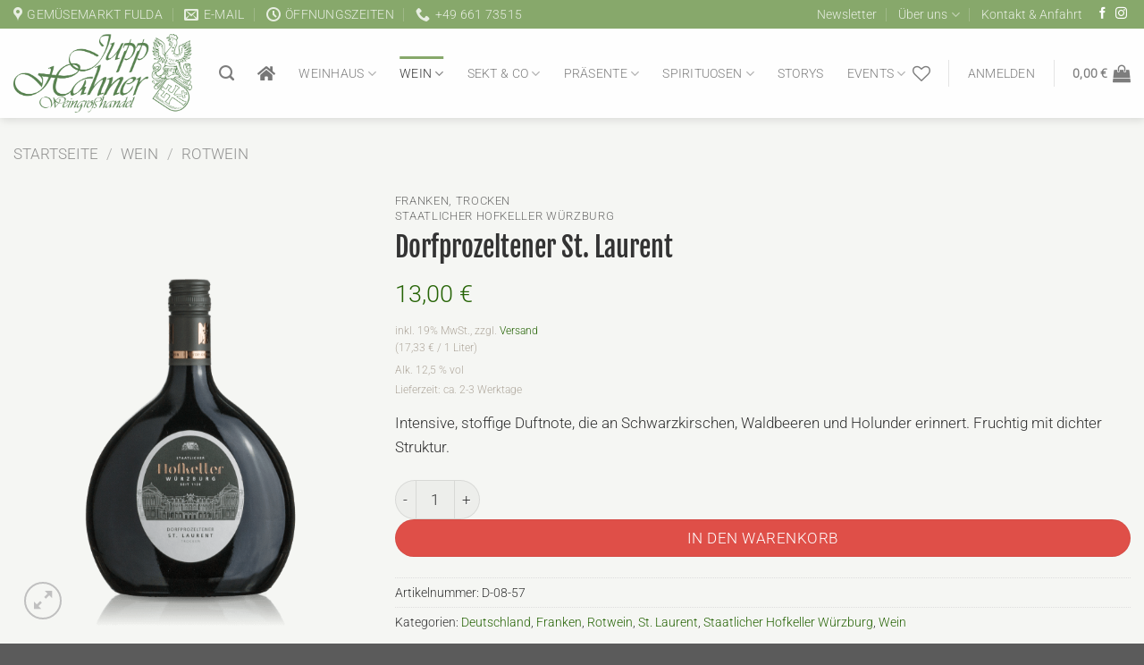

--- FILE ---
content_type: text/html; charset=UTF-8
request_url: https://www.jupp-hahner.de/produkt/dorfprozeltener-st-laurent/
body_size: 60688
content:
<!DOCTYPE html>
<html lang="de" class="loading-site no-js bg-fill">
<head>
	<meta charset="UTF-8" />
	<link rel="profile" href="http://gmpg.org/xfn/11" />
	<link rel="pingback" href="https://www.jupp-hahner.de/xmlrpc.php" />

					<script>document.documentElement.className = document.documentElement.className + ' yes-js js_active js'</script>
			<script>(function(html){html.className = html.className.replace(/\bno-js\b/,'js')})(document.documentElement);</script>
<meta name='robots' content='index, follow, max-image-preview:large, max-snippet:-1, max-video-preview:-1' />
	<style>img:is([sizes="auto" i], [sizes^="auto," i]) { contain-intrinsic-size: 3000px 1500px }</style>
	<meta name="viewport" content="width=device-width, initial-scale=1" />
	<!-- This site is optimized with the Yoast SEO plugin v25.3.1 - https://yoast.com/wordpress/plugins/seo/ -->
	<title>Dorf­pro­zeltener St. Laurent - Jupp Hahner Weingroßhandel</title><link rel="preload" data-rocket-preload as="image" href="https://www.jupp-hahner.de/wp-content/uploads/2022/08/D_Hofkeller_Dorfprozeltener-St.-Laurent-1.png" imagesrcset="https://www.jupp-hahner.de/wp-content/uploads/2022/08/D_Hofkeller_Dorfprozeltener-St.-Laurent-1.png 556w, https://www.jupp-hahner.de/wp-content/uploads/2022/08/D_Hofkeller_Dorfprozeltener-St.-Laurent-1-320x400.png 320w, https://www.jupp-hahner.de/wp-content/uploads/2022/08/D_Hofkeller_Dorfprozeltener-St.-Laurent-1-280x350.png 280w, https://www.jupp-hahner.de/wp-content/uploads/2022/08/D_Hofkeller_Dorfprozeltener-St.-Laurent-1-150x188.png 150w" imagesizes="(max-width: 556px) 100vw, 556px" fetchpriority="high">
	<link rel="canonical" href="https://www.jupp-hahner.de/produkt/dorfprozeltener-st-laurent/" />
	<meta property="og:locale" content="de_DE" />
	<meta property="og:type" content="article" />
	<meta property="og:title" content="Dorf­pro­zeltener St. Laurent - Jupp Hahner Weingroßhandel" />
	<meta property="og:description" content="Intensive, stoffige Duftnote, die an Schwarzkirschen, Waldbeeren und Holunder erinnert. Fruchtig mit dichter Struktur." />
	<meta property="og:url" content="https://www.jupp-hahner.de/produkt/dorfprozeltener-st-laurent/" />
	<meta property="og:site_name" content="Jupp Hahner Weingroßhandel" />
	<meta property="article:publisher" content="https://www.facebook.com/jupphahnerweinhandel" />
	<meta property="article:modified_time" content="2025-04-26T08:25:49+00:00" />
	<meta property="og:image" content="https://www.jupp-hahner.de/wp-content/uploads/2022/08/D_Hofkeller_Dorfprozeltener-St.-Laurent-1.png" />
	<meta property="og:image:width" content="556" />
	<meta property="og:image:height" content="695" />
	<meta property="og:image:type" content="image/png" />
	<meta name="twitter:card" content="summary_large_image" />
	<script type="application/ld+json" class="yoast-schema-graph">{"@context":"https://schema.org","@graph":[{"@type":"WebPage","@id":"https://www.jupp-hahner.de/produkt/dorfprozeltener-st-laurent/","url":"https://www.jupp-hahner.de/produkt/dorfprozeltener-st-laurent/","name":"Dorf­pro­zeltener St. Laurent - Jupp Hahner Weingroßhandel","isPartOf":{"@id":"https://www.jupp-hahner.de/#website"},"primaryImageOfPage":{"@id":"https://www.jupp-hahner.de/produkt/dorfprozeltener-st-laurent/#primaryimage"},"image":{"@id":"https://www.jupp-hahner.de/produkt/dorfprozeltener-st-laurent/#primaryimage"},"thumbnailUrl":"https://www.jupp-hahner.de/wp-content/uploads/2022/08/D_Hofkeller_Dorfprozeltener-St.-Laurent-1.png","datePublished":"2022-08-12T12:41:57+00:00","dateModified":"2025-04-26T08:25:49+00:00","breadcrumb":{"@id":"https://www.jupp-hahner.de/produkt/dorfprozeltener-st-laurent/#breadcrumb"},"inLanguage":"de","potentialAction":[{"@type":"ReadAction","target":["https://www.jupp-hahner.de/produkt/dorfprozeltener-st-laurent/"]}]},{"@type":"ImageObject","inLanguage":"de","@id":"https://www.jupp-hahner.de/produkt/dorfprozeltener-st-laurent/#primaryimage","url":"https://www.jupp-hahner.de/wp-content/uploads/2022/08/D_Hofkeller_Dorfprozeltener-St.-Laurent-1.png","contentUrl":"https://www.jupp-hahner.de/wp-content/uploads/2022/08/D_Hofkeller_Dorfprozeltener-St.-Laurent-1.png","width":556,"height":695},{"@type":"BreadcrumbList","@id":"https://www.jupp-hahner.de/produkt/dorfprozeltener-st-laurent/#breadcrumb","itemListElement":[{"@type":"ListItem","position":1,"name":"Startseite","item":"https://www.jupp-hahner.de/"},{"@type":"ListItem","position":2,"name":"Shop","item":"https://www.jupp-hahner.de/shop/"},{"@type":"ListItem","position":3,"name":"Dorf­pro­zeltener St. Laurent"}]},{"@type":"WebSite","@id":"https://www.jupp-hahner.de/#website","url":"https://www.jupp-hahner.de/","name":"Jupp Hahner Weingroßhandel","description":"Wein, Sekt, edle Spirituosen in Fulda","potentialAction":[{"@type":"SearchAction","target":{"@type":"EntryPoint","urlTemplate":"https://www.jupp-hahner.de/?s={search_term_string}"},"query-input":{"@type":"PropertyValueSpecification","valueRequired":true,"valueName":"search_term_string"}}],"inLanguage":"de"}]}</script>
	<!-- / Yoast SEO plugin. -->



<link rel='prefetch' href='https://www.jupp-hahner.de/wp-content/themes/flatsome/assets/js/flatsome.js?ver=e1ad26bd5672989785e1' />
<link rel='prefetch' href='https://www.jupp-hahner.de/wp-content/themes/flatsome/assets/js/chunk.slider.js?ver=3.19.9' />
<link rel='prefetch' href='https://www.jupp-hahner.de/wp-content/themes/flatsome/assets/js/chunk.popups.js?ver=3.19.9' />
<link rel='prefetch' href='https://www.jupp-hahner.de/wp-content/themes/flatsome/assets/js/chunk.tooltips.js?ver=3.19.9' />
<link rel='prefetch' href='https://www.jupp-hahner.de/wp-content/themes/flatsome/assets/js/woocommerce.js?ver=dd6035ce106022a74757' />
<link rel="alternate" type="application/rss+xml" title="Jupp Hahner Weingroßhandel &raquo; Feed" href="https://www.jupp-hahner.de/feed/" />
<link rel="alternate" type="application/rss+xml" title="Jupp Hahner Weingroßhandel &raquo; Kommentar-Feed" href="https://www.jupp-hahner.de/comments/feed/" />
<link data-minify="1" rel='stylesheet' id='german-market-blocks-integrations-css' href='https://www.jupp-hahner.de/wp-content/cache/min/1/wp-content/plugins/woocommerce-german-market/german-market-blocks/build/integrations.css?ver=1761640412' type='text/css' media='all' />
<link data-minify="1" rel='stylesheet' id='german-market-checkout-block-checkboxes-css' href='https://www.jupp-hahner.de/wp-content/cache/min/1/wp-content/plugins/woocommerce-german-market/german-market-blocks/build/blocks/checkout-checkboxes/style-index.css?ver=1761640412' type='text/css' media='all' />
<link data-minify="1" rel='stylesheet' id='contact-form-7-css' href='https://www.jupp-hahner.de/wp-content/cache/min/1/wp-content/plugins/contact-form-7/includes/css/styles.css?ver=1761640412' type='text/css' media='all' />
<link rel='stylesheet' id='photoswipe-css' href='https://www.jupp-hahner.de/wp-content/plugins/woocommerce/assets/css/photoswipe/photoswipe.min.css?ver=9.6.0' type='text/css' media='all' />
<link rel='stylesheet' id='photoswipe-default-skin-css' href='https://www.jupp-hahner.de/wp-content/plugins/woocommerce/assets/css/photoswipe/default-skin/default-skin.min.css?ver=9.6.0' type='text/css' media='all' />
<style id='woocommerce-inline-inline-css' type='text/css'>
.woocommerce form .form-row .required { visibility: visible; }
</style>
<link data-minify="1" rel='stylesheet' id='brands-styles-css' href='https://www.jupp-hahner.de/wp-content/cache/min/1/wp-content/plugins/woocommerce/assets/css/brands.css?ver=1761640412' type='text/css' media='all' />
<link data-minify="1" rel='stylesheet' id='flatsome-woocommerce-wishlist-css' href='https://www.jupp-hahner.de/wp-content/cache/min/1/wp-content/themes/flatsome/inc/integrations/wc-yith-wishlist/wishlist.css?ver=1761640412' type='text/css' media='all' />
<link data-minify="1" rel='stylesheet' id='pwb-styles-frontend-css' href='https://www.jupp-hahner.de/wp-content/cache/min/1/wp-content/plugins/perfect-woocommerce-brands/build/frontend/css/style.css?ver=1761640412' type='text/css' media='all' />
<link data-minify="1" rel='stylesheet' id='borlabs-cookie-css' href='https://www.jupp-hahner.de/wp-content/cache/min/1/wp-content/cache/borlabs-cookie/borlabs-cookie_1_de.css?ver=1761640412' type='text/css' media='all' />
<link data-minify="1" rel='stylesheet' id='german-market-blocks-order-button-position-css' href='https://www.jupp-hahner.de/wp-content/cache/min/1/wp-content/plugins/woocommerce-german-market/german-market-blocks/additional-css/order-button-checkout-fields.css?ver=1761640412' type='text/css' media='all' />
<link rel='stylesheet' id='woocommerce-de_frontend_styles-css' href='https://www.jupp-hahner.de/wp-content/plugins/woocommerce-german-market/css/frontend.min.css?ver=3.45' type='text/css' media='all' />
<link data-minify="1" rel='stylesheet' id='flatsome-main-css' href='https://www.jupp-hahner.de/wp-content/cache/min/1/wp-content/themes/flatsome/assets/css/flatsome.css?ver=1761640412' type='text/css' media='all' />
<style id='flatsome-main-inline-css' type='text/css'>
@font-face {
				font-family: "fl-icons";
				font-display: block;
				src: url(https://www.jupp-hahner.de/wp-content/themes/flatsome/assets/css/icons/fl-icons.eot?v=3.19.9);
				src:
					url(https://www.jupp-hahner.de/wp-content/themes/flatsome/assets/css/icons/fl-icons.eot#iefix?v=3.19.9) format("embedded-opentype"),
					url(https://www.jupp-hahner.de/wp-content/themes/flatsome/assets/css/icons/fl-icons.woff2?v=3.19.9) format("woff2"),
					url(https://www.jupp-hahner.de/wp-content/themes/flatsome/assets/css/icons/fl-icons.ttf?v=3.19.9) format("truetype"),
					url(https://www.jupp-hahner.de/wp-content/themes/flatsome/assets/css/icons/fl-icons.woff?v=3.19.9) format("woff"),
					url(https://www.jupp-hahner.de/wp-content/themes/flatsome/assets/css/icons/fl-icons.svg?v=3.19.9#fl-icons) format("svg");
			}
</style>
<link data-minify="1" rel='stylesheet' id='flatsome-shop-css' href='https://www.jupp-hahner.de/wp-content/cache/min/1/wp-content/themes/flatsome/assets/css/flatsome-shop.css?ver=1761640412' type='text/css' media='all' />
<script type="text/javascript" src="https://www.jupp-hahner.de/wp-includes/js/jquery/jquery.min.js?ver=3.7.1" id="jquery-core-js"></script>
<script type="text/javascript" src="https://www.jupp-hahner.de/wp-content/plugins/woocommerce/assets/js/jquery-blockui/jquery.blockUI.min.js?ver=2.7.0-wc.9.6.0" id="jquery-blockui-js" data-wp-strategy="defer"></script>
<script type="text/javascript" id="wc-add-to-cart-js-extra">
/* <![CDATA[ */
var wc_add_to_cart_params = {"ajax_url":"\/wp-admin\/admin-ajax.php","wc_ajax_url":"\/?wc-ajax=%%endpoint%%","i18n_view_cart":"Warenkorb anzeigen","cart_url":"https:\/\/www.jupp-hahner.de\/warenkorb\/","is_cart":"","cart_redirect_after_add":"no"};
/* ]]> */
</script>
<script type="text/javascript" src="https://www.jupp-hahner.de/wp-content/plugins/woocommerce/assets/js/frontend/add-to-cart.min.js?ver=9.6.0" id="wc-add-to-cart-js" defer="defer" data-wp-strategy="defer"></script>
<script type="text/javascript" src="https://www.jupp-hahner.de/wp-content/plugins/woocommerce/assets/js/photoswipe/photoswipe.min.js?ver=4.1.1-wc.9.6.0" id="photoswipe-js" defer="defer" data-wp-strategy="defer"></script>
<script type="text/javascript" src="https://www.jupp-hahner.de/wp-content/plugins/woocommerce/assets/js/photoswipe/photoswipe-ui-default.min.js?ver=4.1.1-wc.9.6.0" id="photoswipe-ui-default-js" defer="defer" data-wp-strategy="defer"></script>
<script type="text/javascript" id="wc-single-product-js-extra">
/* <![CDATA[ */
var wc_single_product_params = {"i18n_required_rating_text":"Bitte w\u00e4hlen Sie eine Bewertung","i18n_product_gallery_trigger_text":"Bildergalerie im Vollbildmodus anzeigen","review_rating_required":"yes","flexslider":{"rtl":false,"animation":"slide","smoothHeight":true,"directionNav":false,"controlNav":"thumbnails","slideshow":false,"animationSpeed":500,"animationLoop":false,"allowOneSlide":false},"zoom_enabled":"","zoom_options":[],"photoswipe_enabled":"1","photoswipe_options":{"shareEl":false,"closeOnScroll":false,"history":false,"hideAnimationDuration":0,"showAnimationDuration":0},"flexslider_enabled":""};
/* ]]> */
</script>
<script type="text/javascript" src="https://www.jupp-hahner.de/wp-content/plugins/woocommerce/assets/js/frontend/single-product.min.js?ver=9.6.0" id="wc-single-product-js" defer="defer" data-wp-strategy="defer"></script>
<script type="text/javascript" src="https://www.jupp-hahner.de/wp-content/plugins/woocommerce/assets/js/js-cookie/js.cookie.min.js?ver=2.1.4-wc.9.6.0" id="js-cookie-js" data-wp-strategy="defer" data-rocket-defer defer></script>
<script type="text/javascript" id="gm-fic-frontend-js-extra">
/* <![CDATA[ */
var gm_fix_ajax = {"ajax_url":"https:\/\/www.jupp-hahner.de\/wp-admin\/admin-ajax.php","nonce":"6b56247199"};
/* ]]> */
</script>
<script type="text/javascript" src="https://www.jupp-hahner.de/wp-content/plugins/woocommerce-german-market/add-ons/fic/app/fe/assets/js/frontend.min.js?ver=3.45" id="gm-fic-frontend-js" data-rocket-defer defer></script>
<script type="text/javascript" id="woocommerce_de_frontend-js-extra">
/* <![CDATA[ */
var sepa_ajax_object = {"ajax_url":"https:\/\/www.jupp-hahner.de\/wp-admin\/admin-ajax.php","nonce":"b8d34b0ccf"};
var woocommerce_remove_updated_totals = {"val":"0"};
var woocommerce_payment_update = {"val":"1"};
var german_market_price_variable_products = {"val":"gm_default"};
var german_market_price_variable_theme_extra_element = {"val":"none"};
var german_market_legal_info_product_reviews = {"element":".woocommerce-Reviews .commentlist","activated":"off"};
var ship_different_address = {"message":"<p class=\"woocommerce-notice woocommerce-notice--info woocommerce-info\" id=\"german-market-puchase-on-account-message\">\"Lieferung an eine andere Adresse senden\" ist f\u00fcr die gew\u00e4hlte Zahlungsart \"Kauf auf Rechnung\" nicht verf\u00fcgbar und wurde deaktiviert!<\/p>","before_element":".woocommerce-checkout-payment"};
/* ]]> */
</script>
<script type="text/javascript" src="https://www.jupp-hahner.de/wp-content/plugins/woocommerce-german-market/js/WooCommerce-German-Market-Frontend.min.js?ver=3.45" id="woocommerce_de_frontend-js" data-rocket-defer defer></script>
<link rel="https://api.w.org/" href="https://www.jupp-hahner.de/wp-json/" /><link rel="alternate" title="JSON" type="application/json" href="https://www.jupp-hahner.de/wp-json/wp/v2/product/5245" /><link rel="EditURI" type="application/rsd+xml" title="RSD" href="https://www.jupp-hahner.de/xmlrpc.php?rsd" />
<meta name="generator" content="WordPress 6.7.4" />
<meta name="generator" content="WooCommerce 9.6.0" />
<link rel='shortlink' href='https://www.jupp-hahner.de/?p=5245' />
<link rel="alternate" title="oEmbed (JSON)" type="application/json+oembed" href="https://www.jupp-hahner.de/wp-json/oembed/1.0/embed?url=https%3A%2F%2Fwww.jupp-hahner.de%2Fprodukt%2Fdorfprozeltener-st-laurent%2F" />
<link rel="alternate" title="oEmbed (XML)" type="text/xml+oembed" href="https://www.jupp-hahner.de/wp-json/oembed/1.0/embed?url=https%3A%2F%2Fwww.jupp-hahner.de%2Fprodukt%2Fdorfprozeltener-st-laurent%2F&#038;format=xml" />

<!-- This website runs the Product Feed PRO for WooCommerce by AdTribes.io plugin - version 13.4.1.1 -->
<link rel="preload" href="/wp-content/themes/flatsome/assets/css/icons/fl-icons.woff2" as="font" type="font/woff2" crossorigin="anonymous">	<noscript><style>.woocommerce-product-gallery{ opacity: 1 !important; }</style></noscript>
	<style class='wp-fonts-local' type='text/css'>
@font-face{font-family:Inter;font-style:normal;font-weight:300 900;font-display:fallback;src:url('https://www.jupp-hahner.de/wp-content/plugins/woocommerce/assets/fonts/Inter-VariableFont_slnt,wght.woff2') format('woff2');font-stretch:normal;}
@font-face{font-family:Cardo;font-style:normal;font-weight:400;font-display:fallback;src:url('https://www.jupp-hahner.de/wp-content/plugins/woocommerce/assets/fonts/cardo_normal_400.woff2') format('woff2');}
</style>
<link rel="icon" href="https://www.jupp-hahner.de/wp-content/uploads/2021/02/cropped-JH_03-32x32.jpg" sizes="32x32" />
<link rel="icon" href="https://www.jupp-hahner.de/wp-content/uploads/2021/02/cropped-JH_03-192x192.jpg" sizes="192x192" />
<link rel="apple-touch-icon" href="https://www.jupp-hahner.de/wp-content/uploads/2021/02/cropped-JH_03-180x180.jpg" />
<meta name="msapplication-TileImage" content="https://www.jupp-hahner.de/wp-content/uploads/2021/02/cropped-JH_03-270x270.jpg" />
<style id="custom-css" type="text/css">:root {--primary-color: #87a86b;--fs-color-primary: #87a86b;--fs-color-secondary: #df4f48;--fs-color-success: #7a9c59;--fs-color-alert: #b20000;--fs-experimental-link-color: #266406;--fs-experimental-link-color-hover: #779857;}.tooltipster-base {--tooltip-color: #fff;--tooltip-bg-color: #000;}.off-canvas-right .mfp-content, .off-canvas-left .mfp-content {--drawer-width: 300px;}.off-canvas .mfp-content.off-canvas-cart {--drawer-width: 360px;}.container-width, .full-width .ubermenu-nav, .container, .row{max-width: 1370px}.row.row-collapse{max-width: 1340px}.row.row-small{max-width: 1362.5px}.row.row-large{max-width: 1400px}.sticky-add-to-cart--active, #wrapper,#main,#main.dark{background-color: #f5f6f3}.header-main{height: 100px}#logo img{max-height: 100px}#logo{width:200px;}#logo img{padding:5px 0;}.header-bottom{min-height: 10px}.header-top{min-height: 30px}.transparent .header-main{height: 30px}.transparent #logo img{max-height: 30px}.has-transparent + .page-title:first-of-type,.has-transparent + #main > .page-title,.has-transparent + #main > div > .page-title,.has-transparent + #main .page-header-wrapper:first-of-type .page-title{padding-top: 60px;}.header.show-on-scroll,.stuck .header-main{height:70px!important}.stuck #logo img{max-height: 70px!important}.search-form{ width: 100%;}.header-bg-color {background-color: rgba(255,255,255,0.9)}.header-bottom {background-color: #f1f1f1}.header-main .nav > li > a{line-height: 14px }.stuck .header-main .nav > li > a{line-height: 50px }.header-bottom-nav > li > a{line-height: 47px }@media (max-width: 549px) {.header-main{height: 70px}#logo img{max-height: 70px}}.nav-dropdown{font-size:100%}.nav-dropdown-has-arrow li.has-dropdown:after{border-bottom-color: #FFFFFF;}.nav .nav-dropdown{background-color: #FFFFFF}body{color: #333333}h1,h2,h3,h4,h5,h6,.heading-font{color: #333333;}body{font-size: 109%;}@media screen and (max-width: 549px){body{font-size: 100%;}}body{font-family: Roboto, sans-serif;}body {font-weight: 300;font-style: normal;}.nav > li > a {font-family: Roboto, sans-serif;}.mobile-sidebar-levels-2 .nav > li > ul > li > a {font-family: Roboto, sans-serif;}.nav > li > a,.mobile-sidebar-levels-2 .nav > li > ul > li > a {font-weight: 300;font-style: normal;}h1,h2,h3,h4,h5,h6,.heading-font, .off-canvas-center .nav-sidebar.nav-vertical > li > a{font-family: "Fjalla One", sans-serif;}h1,h2,h3,h4,h5,h6,.heading-font,.banner h1,.banner h2 {font-weight: 400;font-style: normal;}.alt-font{font-family: "Roboto Condensed", sans-serif;}.alt-font {font-weight: 400!important;font-style: normal!important;}.shop-page-title.featured-title .title-bg{ background-image: url(https://www.jupp-hahner.de/wp-content/uploads/2022/08/D_Hofkeller_Dorfprozeltener-St.-Laurent-1.png)!important;}@media screen and (min-width: 550px){.products .box-vertical .box-image{min-width: 555px!important;width: 555px!important;}}.page-title-small + main .product-container > .row{padding-top:0;}button[name='update_cart'] { display: none; }.nav-vertical-fly-out > li + li {border-top-width: 1px; border-top-style: solid;}/* Custom CSS Mobile */@media (max-width: 549px){div.no-overflow-on-mobile div {overflow:hidden;}}.label-new.menu-item > a:after{content:"Neu";}.label-hot.menu-item > a:after{content:"Hot";}.label-sale.menu-item > a:after{content:"Aktion";}.label-popular.menu-item > a:after{content:"Beliebt";}</style>		<style type="text/css" id="wp-custom-css">
			h1,h2,h3,h4,h5,h6,.heading-font,.banner h1,.banner h2{font-weight:400}

.price-per-unit {
	font-size: 0.7em;
	font-weight:300;
	color:#b0a89d;

}

.price-per-unit span.woocommerce-Price-amount{	
	font-weight:300;
}

.price-per-unit span.woocommerce-Price-amount span.woocommerce-Price-currencySymbol{	
	font-weight:300;
}

.price-per-unit span {
color:#b0a89d;
	font-weight:normal;
}

.wgm-info.fic-alcohol {
	color:#b0a89d;
	font-size:0.7em;
}

.woocommerce-de_price_taxrate {
	font-size: .7em;
	color:#b0a89d;
}

.wgm-info.tax-and-shipping-customized{
	font-size: .7em;
	color:#b0a89d;
}

.product-summary .woocommerce-Price-currencySymbol {
	font-size: 1em;
}

.woocommerce_de_versandkosten {
	font-size: .7em;
		color:#b0a89d;
}
.shipping_de.shipping_de_string{
	line-height:1em;
}
.shipping_de.shipping_de_string small span{
	font-size: 0.875em;
		color:#b0a89d;
	}

div.product-short-description{
	margin-top:10px;
}

.pwb-single-product-brands.pwb-clearfix{
	font-size: .75em;
	text-transform: uppercase;
	line-height: 1.5em;
	letter-spacing: .05em;
	padding-top:0;
	margin-bottom:0.5em;
	}	

.pwb-single-product-brands.pwb-clearfix span.pwb-text-before-brands-links{
	display:none;
	}	
	
.pwb-single-product-brands.pwb-clearfix a{
	color: #333;
	opacity: .7;
}

table.shop_attributes{
	max-width:800px;
	margin:auto;
}


table.shop_attributes th{
	text-align:right;
	padding-top:0.1em;
	padding-bottom:0.1em;
}
table.shop_attributes td{
	padding-top:0.1em;
	padding-bottom:0.1em;
}
/*Nährwerte*/

div.woocommerce-Tabs-panel--gm_fic_ingredients{
	max-width:600px;
}

div.woocommerce-Tabs-panel--gm_fic_ingredients h2{
	font-size:1rem;
	font-family: "Roboto", sans-serif;
	font-weight:300;
	margin-bottom:0;
	margin-top:15px;
}

div#gm_fic_nutritional_values{
	max-width:600px;	
}

div#gm_fic_nutritional_values td.gm-fic-nutritional-values-td{
	padding:1px;
}

/*-->End Nährwerte*/

/*News Popup*/

div.header-newsletter-signup{
	max-width:800px;
}

/*-->End News Popup*/

/*Sticky Add to Cart*/
div.sticky-add-to-cart__product div.legacy-itemprop-offers p.price {
	display:none;
}

div.sticky-add-to-cart__product img.sticky-add-to-cart-img{
	height:60px;	
}

div.sticky-add-to-cart__product p.price span.wgm-sale-label{
	font-size:0.8em;
}

div.sticky-add-to-cart__product p.price del{
	font-size:0.8em;
}

div.sticky-add-to-cart__product p.price del span.woocommerce-Price-currencySymbol{
	vertical-align:baseline;
}


/*-->End Sticks add to Cart*/


li.cart-item ul.nav-dropdown  {
	min-width:360px;
}





/*Katalog*/
.name.product-title {
	font-family:"Fjalla One";
		font-size:1.5em;	
}
.name.product-title a{
	color:#262626;
}

div.products .shipping_de.shipping_de_string{
	margin-bottom:0px;
}

.price>span{
	color:#266406;
	font-size:1.7rem;
	font-family:"Roboto";
	font-weight:300;
}

.price span.wgm-sale-label{
	color:#df4f48;
	font-size:1rem;
	font-family:"Roboto";
	font-weight:300;
}

.price>del span, .price>del{
	color:#df4f48;
	opacity:1;
	font-weight:300;
}

.price>del span.woocommerce-Price-currencySymbol{
	vertical-align:baseline;
}

.price>ins span{
	color:#df4f48;
	font-size:1.7rem;
	font-family:"Roboto";
	font-weight:300;
}


.price{
	line-height:1.4;
}

.product-footer {
	background:#fff;
}

.pwb-brands-in-loop{
	font-size: .75em;
	text-transform: uppercase;
	line-height: 1.2;
	letter-spacing: .05em;
	
}

.pwb-brands-in-loop a{
	color: #333;
	opacity: .7;
}

.pwb-brands-in-loop a:hover{
	color: #333;
	opacity: 1;
}

.jh_loop_region {
	font-size: .75em;
	text-transform: uppercase;
	line-height: 1.2;
	letter-spacing: .05em;
	opacity:.7;
	margin-bottom:0;
}



/*Overlay Warenkorb*/
div.sticky-add-to-cart span.wgm-info.fic-alcohol {display: none}
div.sticky-add-to-cart div.wgm-info.shipping_de.shipping_de_string {display: none}

/*Widget Products*/

div.widget_products img.attachment-woocommerce_gallery_thumbnail.size-woocommerce_gallery_thumbnail {
	height:130px;
}

div.widget_products span.widget-title{	
	font-weight:400;
}

ul.product_list_widget li {
	min-height:140px;
}

ul.product_list_widget li>a  {
	font-family:"roboto";
	text-transform: uppercase;
	color:#262626;
	font-size:0.9rem;
}

ul.product_list_widget li> span.woocommerce-Price-amount{
	font-family:"roboto";
	font-size:1.3rem;
	font-weight:300;
	color:#266406;
}

ul.product_list_widget li span.wgm-sale-label{
	font-size:.8em;	
	color:#df4f48;
}

ul.product_list_widget li>del{
	font-size:.8em;	
	color:#df4f48;
}

ul.product_list_widget li>del span{
	color:#df4f48;
	font-weight:300;
	opacity:1;
}

ul.product_list_widget li>ins>span{
	font-size:1.3em;
	font-weight:300;
	color:#df4f48;
}

ul.product_list_widget li>div.wgm-info{
	font-size:0.7rem;
}

ul.product_list_widget li span.wgm-info.price-per-unit{
	font-size:0.7rem;
	float:left;
	margin-right:5px;
}

ul.product_list_widget li>div.wgm-info small{
	font-size:0.8rem;
}

/*END-->Products Widget******/


/*Banner Font******/

div.res-text.banner-layer{
	font-size:1rem;
}

/*END-->Banner Font******/



/**/

span.show-on-hover {
	opacity:1;
}

    .grecaptcha-badge { visibility: hidden; }


/*Medals'*/
p.medal:before {
    content: "";
    display: block;
    background: url("/wp-content/uploads/2020/04/medal.png") no-repeat;
    width: 40px;
    height: 40px;
    float: left;
    margin: -4px 0 0 -50px;
}

p.medal{
padding-left:50px
}
/*End->Medals************/


/*Cart Dropdpwn Widget*/
div.widget_shopping_cart_content ul.product_list_widget li img {
	height:auto;
}

.widget_recently_viewed_products ul.product_list_widget li img {
	height:auto;
}

ul.product_list_widget.woocommerce-mini-cart li span.wgm-info.price-per-unit {
	float: inherit;
}

ul.product_list_widget.woocommerce-mini-cart li div.wgm-info {
	font-weight:300 !important;
	opacity:0.6;
}

/*End->Cart Dropdown Widget************/



/*Checkout*/
div.is-well{
	background:white;
	text-align:center;
}

div.is-well p.woocommerce-thankyou-order-received{
	font-family: "Fjalla One";
	font-size: 2em;
	color: black;
}

div.is-well ul.woocommerce-thankyou-order-details {
	list-style: none;
	line-height:1em;
}

form.checkout.woocommerce-checkout div.col-inner.has-border {
	background:white;
	box-shadow:	1px 1px 3px 0px rgba(0,0,0,0.2),0 1px 0 rgba(0,0,0,0.07),inset 0 0 0 1px rgba(0,0,0,0.05);
	border:none;
}

.wgm-tax,  .wgm-tax span {
	color:#b0a89d;
	font-size:0.7rem;
	font-weight:300 !important;
}

.product-total .product-tax, .product-total .product-tax span {
	color:#b0a89d;
	font-size:0.7rem;
	font-weight:300 !important;
	text-align:right;
}

form.checkout_coupon button {
	color:#fff;
	text-shadow:none;
	text-transform:uppercase;
}

#customer_details #billing_country_field,
#customer_details #shipping_country_field {display:none}

#billing_email_field span div label abbr,
#billing_first_name_field span div label abbr, #billing_last_name_field span div label abbr, #shipping_first_name_field span div label abbr, #shipping_last_name_field span div label abbr{display: none;}

div.checkout-sidebar div.place-order label {
	font-weight:300;
	font-size:0.8em;
}

button#place_order {
	margin-top:0.5em;
	border-radius:99px;
}

#customer_details input, #customer_details textarea{
	border:0;
	border-bottom:1px solid #87a86b;
	color:black;
	font-size:1em;
	box-shadow:none;
}

table.shop_table.woocommerce-checkout-review-order-table thead tr th {
	font-size:0.85em;
	border-bottom:1px solid #87a86b;
}

tr.cart-subtotal th, tr.order-total th {
	text-transform: uppercase;
	text-align:right;
	border-bottom:0;
	letter-spacing: .05em;
  font-size:0.85em;
	vertical-align: top;

}

tr.cart-subtotal td {
	border-bottom: none;
}

tr.order-total td {
  border:none;
}



/*End->Checkout************/


/*Bio-Badge*/
.bio-badge{
	left:15%;
	margin: 30px 0 0 0;
	width:25%;
}

.bio-badge span{
	display:block;
	width:85%;
	font-size:0.6rem;
	text-align:center;
	bottom:8%;
	color:#87a86b;
}

@media ( max-width: 768px) {
	.bio-badge 
	{ 
	margin:0; 
	} 
	.bio-badge span
	{ 
	display : none; 
	} 
}
/*End->Bio-Badge************/

/*Event-Liste*/
.row-eventliste{
	border-top:1px dotted #b0a89d;
	border-bottom: 1px dotted #b0a89d;
	margin-bottom:-1px;
	padding-top:15px;
}

.row-eventliste h3 a{
	color:#333333;
}

/*End->Event Liste************/


/*Hinweis versandkostenfrei*/
.jh_hinweis_versandkostenfrei{
	color:#266406;
	font-size:80%;
}

/*End->Hinweis versandkostenfrei************/

/*Suche Dropdown*/
li.header-search-form.search-form {
	width:500px;
}

.autocomplete-suggestion img{
	height:auto;
}

div.searchform-wrapper.is-normal{
	font-weight:300;
}

/*End->Suche Dropdown********/

/*Menu Dropdown*/
.nav-column > li.jh-cat-all > a{
	color:#000;
}

.jh-cat-all a{
	text-transform:uppercase;
	font-size:.8em;
	font-weight:bolder;
	color:#000;
}

.jh-cat-all a:after{
	font-family: 'fl-icons' !important; 
	content: "\f105";
	margin-left:5px;
}

/*End->Menu Dropdown***********/

/*Register Form*/
#login-form-popup label, #customer_login label{
	font-weight:normal;
}

#login-form-popup input, #customer_login input{
	margin-bottom:0px;
}
/*End->Register Form***********/

/*Menu Label*/
.label-tipp.menu-item > a:after {
	content: 'TIPP'; /* Change text */
	display: inline-block;
	font-size: 9px;
	line-height: 9px;
	text-transform: uppercase;
	letter-spacing: -0.1px;
	margin-left: 4px;
	background-color: #87a86b; /* Change color */
	font-weight: bolder;
	border-radius: 2px;
	color: #fff;
	padding: 2px 3px 3px;
	position: relative;
	top: -2px;
}


/*Home Icon*****
div.header-main span.fontawesome-text {display: none;}*/

#menu-item-2855 {
font-size: 0;
}

#menu-item-2855 img{
margin-right: 0;
}

/*--> End Home Icon******/


div.weinfest-probe div.box-image {display:none}

/*Account*****/
div.account-user {
	display:none;
}		</style>
		<style id="kirki-inline-styles">/* cyrillic-ext */
@font-face {
  font-family: 'Fjalla One';
  font-style: normal;
  font-weight: 400;
  font-display: swap;
  src: url(https://www.jupp-hahner.de/wp-content/fonts/fjalla-one/Yq6R-LCAWCX3-6Ky7FAFrOx6kigt.woff2) format('woff2');
  unicode-range: U+0460-052F, U+1C80-1C8A, U+20B4, U+2DE0-2DFF, U+A640-A69F, U+FE2E-FE2F;
}
/* vietnamese */
@font-face {
  font-family: 'Fjalla One';
  font-style: normal;
  font-weight: 400;
  font-display: swap;
  src: url(https://www.jupp-hahner.de/wp-content/fonts/fjalla-one/Yq6R-LCAWCX3-6Ky7FAFrO56kigt.woff2) format('woff2');
  unicode-range: U+0102-0103, U+0110-0111, U+0128-0129, U+0168-0169, U+01A0-01A1, U+01AF-01B0, U+0300-0301, U+0303-0304, U+0308-0309, U+0323, U+0329, U+1EA0-1EF9, U+20AB;
}
/* latin-ext */
@font-face {
  font-family: 'Fjalla One';
  font-style: normal;
  font-weight: 400;
  font-display: swap;
  src: url(https://www.jupp-hahner.de/wp-content/fonts/fjalla-one/Yq6R-LCAWCX3-6Ky7FAFrO96kigt.woff2) format('woff2');
  unicode-range: U+0100-02BA, U+02BD-02C5, U+02C7-02CC, U+02CE-02D7, U+02DD-02FF, U+0304, U+0308, U+0329, U+1D00-1DBF, U+1E00-1E9F, U+1EF2-1EFF, U+2020, U+20A0-20AB, U+20AD-20C0, U+2113, U+2C60-2C7F, U+A720-A7FF;
}
/* latin */
@font-face {
  font-family: 'Fjalla One';
  font-style: normal;
  font-weight: 400;
  font-display: swap;
  src: url(https://www.jupp-hahner.de/wp-content/fonts/fjalla-one/Yq6R-LCAWCX3-6Ky7FAFrOF6kg.woff2) format('woff2');
  unicode-range: U+0000-00FF, U+0131, U+0152-0153, U+02BB-02BC, U+02C6, U+02DA, U+02DC, U+0304, U+0308, U+0329, U+2000-206F, U+20AC, U+2122, U+2191, U+2193, U+2212, U+2215, U+FEFF, U+FFFD;
}/* cyrillic-ext */
@font-face {
  font-family: 'Roboto';
  font-style: normal;
  font-weight: 300;
  font-stretch: 100%;
  font-display: swap;
  src: url(https://www.jupp-hahner.de/wp-content/fonts/roboto/KFOMCnqEu92Fr1ME7kSn66aGLdTylUAMQXC89YmC2DPNWuaabVmZiArmlw.woff2) format('woff2');
  unicode-range: U+0460-052F, U+1C80-1C8A, U+20B4, U+2DE0-2DFF, U+A640-A69F, U+FE2E-FE2F;
}
/* cyrillic */
@font-face {
  font-family: 'Roboto';
  font-style: normal;
  font-weight: 300;
  font-stretch: 100%;
  font-display: swap;
  src: url(https://www.jupp-hahner.de/wp-content/fonts/roboto/KFOMCnqEu92Fr1ME7kSn66aGLdTylUAMQXC89YmC2DPNWuaabVmQiArmlw.woff2) format('woff2');
  unicode-range: U+0301, U+0400-045F, U+0490-0491, U+04B0-04B1, U+2116;
}
/* greek-ext */
@font-face {
  font-family: 'Roboto';
  font-style: normal;
  font-weight: 300;
  font-stretch: 100%;
  font-display: swap;
  src: url(https://www.jupp-hahner.de/wp-content/fonts/roboto/KFOMCnqEu92Fr1ME7kSn66aGLdTylUAMQXC89YmC2DPNWuaabVmYiArmlw.woff2) format('woff2');
  unicode-range: U+1F00-1FFF;
}
/* greek */
@font-face {
  font-family: 'Roboto';
  font-style: normal;
  font-weight: 300;
  font-stretch: 100%;
  font-display: swap;
  src: url(https://www.jupp-hahner.de/wp-content/fonts/roboto/KFOMCnqEu92Fr1ME7kSn66aGLdTylUAMQXC89YmC2DPNWuaabVmXiArmlw.woff2) format('woff2');
  unicode-range: U+0370-0377, U+037A-037F, U+0384-038A, U+038C, U+038E-03A1, U+03A3-03FF;
}
/* math */
@font-face {
  font-family: 'Roboto';
  font-style: normal;
  font-weight: 300;
  font-stretch: 100%;
  font-display: swap;
  src: url(https://www.jupp-hahner.de/wp-content/fonts/roboto/KFOMCnqEu92Fr1ME7kSn66aGLdTylUAMQXC89YmC2DPNWuaabVnoiArmlw.woff2) format('woff2');
  unicode-range: U+0302-0303, U+0305, U+0307-0308, U+0310, U+0312, U+0315, U+031A, U+0326-0327, U+032C, U+032F-0330, U+0332-0333, U+0338, U+033A, U+0346, U+034D, U+0391-03A1, U+03A3-03A9, U+03B1-03C9, U+03D1, U+03D5-03D6, U+03F0-03F1, U+03F4-03F5, U+2016-2017, U+2034-2038, U+203C, U+2040, U+2043, U+2047, U+2050, U+2057, U+205F, U+2070-2071, U+2074-208E, U+2090-209C, U+20D0-20DC, U+20E1, U+20E5-20EF, U+2100-2112, U+2114-2115, U+2117-2121, U+2123-214F, U+2190, U+2192, U+2194-21AE, U+21B0-21E5, U+21F1-21F2, U+21F4-2211, U+2213-2214, U+2216-22FF, U+2308-230B, U+2310, U+2319, U+231C-2321, U+2336-237A, U+237C, U+2395, U+239B-23B7, U+23D0, U+23DC-23E1, U+2474-2475, U+25AF, U+25B3, U+25B7, U+25BD, U+25C1, U+25CA, U+25CC, U+25FB, U+266D-266F, U+27C0-27FF, U+2900-2AFF, U+2B0E-2B11, U+2B30-2B4C, U+2BFE, U+3030, U+FF5B, U+FF5D, U+1D400-1D7FF, U+1EE00-1EEFF;
}
/* symbols */
@font-face {
  font-family: 'Roboto';
  font-style: normal;
  font-weight: 300;
  font-stretch: 100%;
  font-display: swap;
  src: url(https://www.jupp-hahner.de/wp-content/fonts/roboto/KFOMCnqEu92Fr1ME7kSn66aGLdTylUAMQXC89YmC2DPNWuaabVn6iArmlw.woff2) format('woff2');
  unicode-range: U+0001-000C, U+000E-001F, U+007F-009F, U+20DD-20E0, U+20E2-20E4, U+2150-218F, U+2190, U+2192, U+2194-2199, U+21AF, U+21E6-21F0, U+21F3, U+2218-2219, U+2299, U+22C4-22C6, U+2300-243F, U+2440-244A, U+2460-24FF, U+25A0-27BF, U+2800-28FF, U+2921-2922, U+2981, U+29BF, U+29EB, U+2B00-2BFF, U+4DC0-4DFF, U+FFF9-FFFB, U+10140-1018E, U+10190-1019C, U+101A0, U+101D0-101FD, U+102E0-102FB, U+10E60-10E7E, U+1D2C0-1D2D3, U+1D2E0-1D37F, U+1F000-1F0FF, U+1F100-1F1AD, U+1F1E6-1F1FF, U+1F30D-1F30F, U+1F315, U+1F31C, U+1F31E, U+1F320-1F32C, U+1F336, U+1F378, U+1F37D, U+1F382, U+1F393-1F39F, U+1F3A7-1F3A8, U+1F3AC-1F3AF, U+1F3C2, U+1F3C4-1F3C6, U+1F3CA-1F3CE, U+1F3D4-1F3E0, U+1F3ED, U+1F3F1-1F3F3, U+1F3F5-1F3F7, U+1F408, U+1F415, U+1F41F, U+1F426, U+1F43F, U+1F441-1F442, U+1F444, U+1F446-1F449, U+1F44C-1F44E, U+1F453, U+1F46A, U+1F47D, U+1F4A3, U+1F4B0, U+1F4B3, U+1F4B9, U+1F4BB, U+1F4BF, U+1F4C8-1F4CB, U+1F4D6, U+1F4DA, U+1F4DF, U+1F4E3-1F4E6, U+1F4EA-1F4ED, U+1F4F7, U+1F4F9-1F4FB, U+1F4FD-1F4FE, U+1F503, U+1F507-1F50B, U+1F50D, U+1F512-1F513, U+1F53E-1F54A, U+1F54F-1F5FA, U+1F610, U+1F650-1F67F, U+1F687, U+1F68D, U+1F691, U+1F694, U+1F698, U+1F6AD, U+1F6B2, U+1F6B9-1F6BA, U+1F6BC, U+1F6C6-1F6CF, U+1F6D3-1F6D7, U+1F6E0-1F6EA, U+1F6F0-1F6F3, U+1F6F7-1F6FC, U+1F700-1F7FF, U+1F800-1F80B, U+1F810-1F847, U+1F850-1F859, U+1F860-1F887, U+1F890-1F8AD, U+1F8B0-1F8BB, U+1F8C0-1F8C1, U+1F900-1F90B, U+1F93B, U+1F946, U+1F984, U+1F996, U+1F9E9, U+1FA00-1FA6F, U+1FA70-1FA7C, U+1FA80-1FA89, U+1FA8F-1FAC6, U+1FACE-1FADC, U+1FADF-1FAE9, U+1FAF0-1FAF8, U+1FB00-1FBFF;
}
/* vietnamese */
@font-face {
  font-family: 'Roboto';
  font-style: normal;
  font-weight: 300;
  font-stretch: 100%;
  font-display: swap;
  src: url(https://www.jupp-hahner.de/wp-content/fonts/roboto/KFOMCnqEu92Fr1ME7kSn66aGLdTylUAMQXC89YmC2DPNWuaabVmbiArmlw.woff2) format('woff2');
  unicode-range: U+0102-0103, U+0110-0111, U+0128-0129, U+0168-0169, U+01A0-01A1, U+01AF-01B0, U+0300-0301, U+0303-0304, U+0308-0309, U+0323, U+0329, U+1EA0-1EF9, U+20AB;
}
/* latin-ext */
@font-face {
  font-family: 'Roboto';
  font-style: normal;
  font-weight: 300;
  font-stretch: 100%;
  font-display: swap;
  src: url(https://www.jupp-hahner.de/wp-content/fonts/roboto/KFOMCnqEu92Fr1ME7kSn66aGLdTylUAMQXC89YmC2DPNWuaabVmaiArmlw.woff2) format('woff2');
  unicode-range: U+0100-02BA, U+02BD-02C5, U+02C7-02CC, U+02CE-02D7, U+02DD-02FF, U+0304, U+0308, U+0329, U+1D00-1DBF, U+1E00-1E9F, U+1EF2-1EFF, U+2020, U+20A0-20AB, U+20AD-20C0, U+2113, U+2C60-2C7F, U+A720-A7FF;
}
/* latin */
@font-face {
  font-family: 'Roboto';
  font-style: normal;
  font-weight: 300;
  font-stretch: 100%;
  font-display: swap;
  src: url(https://www.jupp-hahner.de/wp-content/fonts/roboto/KFOMCnqEu92Fr1ME7kSn66aGLdTylUAMQXC89YmC2DPNWuaabVmUiAo.woff2) format('woff2');
  unicode-range: U+0000-00FF, U+0131, U+0152-0153, U+02BB-02BC, U+02C6, U+02DA, U+02DC, U+0304, U+0308, U+0329, U+2000-206F, U+20AC, U+2122, U+2191, U+2193, U+2212, U+2215, U+FEFF, U+FFFD;
}/* cyrillic-ext */
@font-face {
  font-family: 'Roboto Condensed';
  font-style: normal;
  font-weight: 400;
  font-display: swap;
  src: url(https://www.jupp-hahner.de/wp-content/fonts/roboto-condensed/ieVo2ZhZI2eCN5jzbjEETS9weq8-_d6T_POl0fRJeyWyosBD5XxxKA.woff2) format('woff2');
  unicode-range: U+0460-052F, U+1C80-1C8A, U+20B4, U+2DE0-2DFF, U+A640-A69F, U+FE2E-FE2F;
}
/* cyrillic */
@font-face {
  font-family: 'Roboto Condensed';
  font-style: normal;
  font-weight: 400;
  font-display: swap;
  src: url(https://www.jupp-hahner.de/wp-content/fonts/roboto-condensed/ieVo2ZhZI2eCN5jzbjEETS9weq8-_d6T_POl0fRJeyWyosBK5XxxKA.woff2) format('woff2');
  unicode-range: U+0301, U+0400-045F, U+0490-0491, U+04B0-04B1, U+2116;
}
/* greek-ext */
@font-face {
  font-family: 'Roboto Condensed';
  font-style: normal;
  font-weight: 400;
  font-display: swap;
  src: url(https://www.jupp-hahner.de/wp-content/fonts/roboto-condensed/ieVo2ZhZI2eCN5jzbjEETS9weq8-_d6T_POl0fRJeyWyosBC5XxxKA.woff2) format('woff2');
  unicode-range: U+1F00-1FFF;
}
/* greek */
@font-face {
  font-family: 'Roboto Condensed';
  font-style: normal;
  font-weight: 400;
  font-display: swap;
  src: url(https://www.jupp-hahner.de/wp-content/fonts/roboto-condensed/ieVo2ZhZI2eCN5jzbjEETS9weq8-_d6T_POl0fRJeyWyosBN5XxxKA.woff2) format('woff2');
  unicode-range: U+0370-0377, U+037A-037F, U+0384-038A, U+038C, U+038E-03A1, U+03A3-03FF;
}
/* vietnamese */
@font-face {
  font-family: 'Roboto Condensed';
  font-style: normal;
  font-weight: 400;
  font-display: swap;
  src: url(https://www.jupp-hahner.de/wp-content/fonts/roboto-condensed/ieVo2ZhZI2eCN5jzbjEETS9weq8-_d6T_POl0fRJeyWyosBB5XxxKA.woff2) format('woff2');
  unicode-range: U+0102-0103, U+0110-0111, U+0128-0129, U+0168-0169, U+01A0-01A1, U+01AF-01B0, U+0300-0301, U+0303-0304, U+0308-0309, U+0323, U+0329, U+1EA0-1EF9, U+20AB;
}
/* latin-ext */
@font-face {
  font-family: 'Roboto Condensed';
  font-style: normal;
  font-weight: 400;
  font-display: swap;
  src: url(https://www.jupp-hahner.de/wp-content/fonts/roboto-condensed/ieVo2ZhZI2eCN5jzbjEETS9weq8-_d6T_POl0fRJeyWyosBA5XxxKA.woff2) format('woff2');
  unicode-range: U+0100-02BA, U+02BD-02C5, U+02C7-02CC, U+02CE-02D7, U+02DD-02FF, U+0304, U+0308, U+0329, U+1D00-1DBF, U+1E00-1E9F, U+1EF2-1EFF, U+2020, U+20A0-20AB, U+20AD-20C0, U+2113, U+2C60-2C7F, U+A720-A7FF;
}
/* latin */
@font-face {
  font-family: 'Roboto Condensed';
  font-style: normal;
  font-weight: 400;
  font-display: swap;
  src: url(https://www.jupp-hahner.de/wp-content/fonts/roboto-condensed/ieVo2ZhZI2eCN5jzbjEETS9weq8-_d6T_POl0fRJeyWyosBO5Xw.woff2) format('woff2');
  unicode-range: U+0000-00FF, U+0131, U+0152-0153, U+02BB-02BC, U+02C6, U+02DA, U+02DC, U+0304, U+0308, U+0329, U+2000-206F, U+20AC, U+2122, U+2191, U+2193, U+2212, U+2215, U+FEFF, U+FFFD;
}</style><noscript><style id="rocket-lazyload-nojs-css">.rll-youtube-player, [data-lazy-src]{display:none !important;}</style></noscript><style id="rocket-lazyrender-inline-css">[data-wpr-lazyrender] {content-visibility: auto;}</style><meta name="generator" content="WP Rocket 3.18" data-wpr-features="wpr_defer_js wpr_minify_js wpr_lazyload_images wpr_automatic_lazy_rendering wpr_oci wpr_image_dimensions wpr_minify_css" /></head>

<body class="product-template-default single single-product postid-5245 theme-flatsome woocommerce woocommerce-page woocommerce-no-js header-shadow bg-fill lightbox nav-dropdown-has-arrow nav-dropdown-has-shadow">


<a class="skip-link screen-reader-text" href="#main">Zum Inhalt springen</a>

<div  id="wrapper">

	
	<header  id="header" class="header has-sticky sticky-jump">
		<div  class="header-wrapper">
			<div id="top-bar" class="header-top hide-for-sticky nav-dark hide-for-medium">
    <div class="flex-row container">
      <div class="flex-col hide-for-medium flex-left">
          <ul class="nav nav-left medium-nav-center nav-small  nav-divided">
              <li class="header-contact-wrapper">
		<ul id="header-contact" class="nav nav-divided nav-uppercase header-contact">
					<li class="">
			  <a target="_blank" rel="noopener" href="https://maps.google.com/?q=Gemüsemarkt 9, 36037 Fulda" title="Gemüsemarkt 9, 36037 Fulda" class="tooltip">
			  	 <i class="icon-map-pin-fill" style="font-size:16px;" ></i>			     <span>
			     	Gemüsemarkt Fulda			     </span>
			  </a>
			</li>
			
						<li class="">
			  <a href="mailto:info@jupp-hahner.de" class="tooltip" title="info@jupp-hahner.de">
				  <i class="icon-envelop" style="font-size:16px;" ></i>			       <span>
			       	E-Mail			       </span>
			  </a>
			</li>
			
						<li class="">
			  <a href="#" onclick="event.preventDefault()" class="tooltip" title="Öffnungszeiten | Mo. - Fr.  10:00 - 18:00 Uhr,
Sa. 10:00 - 14:00 Uhr ">
			  	   <i class="icon-clock" style="font-size:16px;" ></i>			        <span>Öffnungszeiten</span>
			  </a>
			 </li>
			
						<li class="">
			  <a href="tel:+49 661 73515" class="tooltip" title="+49 661 73515">
			     <i class="icon-phone" style="font-size:16px;" ></i>			      <span>+49 661 73515</span>
			  </a>
			</li>
			
				</ul>
</li>
          </ul>
      </div>

      <div class="flex-col hide-for-medium flex-center">
          <ul class="nav nav-center nav-small  nav-divided">
                        </ul>
      </div>

      <div class="flex-col hide-for-medium flex-right">
         <ul class="nav top-bar-nav nav-right nav-small  nav-divided">
              <li id="menu-item-6132" class="menu-item menu-item-type-post_type menu-item-object-page menu-item-6132 menu-item-design-default"><a href="https://www.jupp-hahner.de/newsletter/" class="nav-top-link">Newsletter</a></li>
<li id="menu-item-1542" class="menu-item menu-item-type-post_type menu-item-object-page menu-item-has-children menu-item-1542 menu-item-design-default has-dropdown"><a href="https://www.jupp-hahner.de/fachgeschaeft/" class="nav-top-link" aria-expanded="false" aria-haspopup="menu">Über uns<i class="icon-angle-down" ></i></a>
<ul class="sub-menu nav-dropdown nav-dropdown-simple">
	<li id="menu-item-1544" class="menu-item menu-item-type-post_type menu-item-object-page menu-item-1544"><a href="https://www.jupp-hahner.de/fachgeschaeft/">Unser Fachgeschäft</a></li>
	<li id="menu-item-1539" class="menu-item menu-item-type-post_type menu-item-object-page menu-item-1539"><a href="https://www.jupp-hahner.de/grosshandel-und-gastronomie/">Großhandel und Gastronomie</a></li>
	<li id="menu-item-1541" class="menu-item menu-item-type-post_type menu-item-object-page menu-item-1541"><a href="https://www.jupp-hahner.de/weinbar/">Weinbar</a></li>
	<li id="menu-item-1543" class="menu-item menu-item-type-post_type menu-item-object-page menu-item-1543"><a href="https://www.jupp-hahner.de/weinproben/">Weinproben</a></li>
	<li id="menu-item-1540" class="menu-item menu-item-type-post_type menu-item-object-page menu-item-1540"><a href="https://www.jupp-hahner.de/messwein/">Messwein</a></li>
	<li id="menu-item-2775" class="menu-item menu-item-type-taxonomy menu-item-object-product_cat menu-item-2775"><a href="https://www.jupp-hahner.de/produkt-kategorie/fuldaer-regionalprodukt/">Fuldaer Regionalprodukt</a></li>
</ul>
</li>
<li id="menu-item-1015" class="menu-item menu-item-type-post_type menu-item-object-page menu-item-1015 menu-item-design-default"><a href="https://www.jupp-hahner.de/kontakt/" class="nav-top-link">Kontakt &#038; Anfahrt</a></li>
<li class="html header-social-icons ml-0">
	<div class="social-icons follow-icons" ><a href="https://www.facebook.com/jupphahnerweinhandel" target="_blank" data-label="Facebook" class="icon plain facebook tooltip" title="Auf Facebook folgen" aria-label="Auf Facebook folgen" rel="noopener nofollow" ><i class="icon-facebook" ></i></a><a href="https://www.instagram.com/jupphahner_wein/" target="_blank" data-label="Instagram" class="icon plain instagram tooltip" title="Auf Instagram folgen" aria-label="Auf Instagram folgen" rel="noopener nofollow" ><i class="icon-instagram" ></i></a></div></li>
          </ul>
      </div>

      
    </div>
</div>
<div id="masthead" class="header-main ">
      <div class="header-inner flex-row container logo-left medium-logo-center" role="navigation">

          <!-- Logo -->
          <div id="logo" class="flex-col logo">
            
<!-- Header logo -->
<a href="https://www.jupp-hahner.de/" title="Jupp Hahner Weingroßhandel - Wein, Sekt, edle Spirituosen in Fulda" rel="home">
		<img width="600" height="265" src="https://www.jupp-hahner.de/wp-content/uploads/2020/04/Logo_JuppHahner_gruen.png" class="header_logo header-logo" alt="Jupp Hahner Weingroßhandel"/><img  width="500" height="221" src="data:image/svg+xml,%3Csvg%20xmlns='http://www.w3.org/2000/svg'%20viewBox='0%200%20500%20221'%3E%3C/svg%3E" class="header-logo-dark" alt="Jupp Hahner Weingroßhandel" data-lazy-src="https://www.jupp-hahner.de/wp-content/uploads/2020/04/Logo_JuppHahner_weiss.png"/><noscript><img  width="500" height="221" src="https://www.jupp-hahner.de/wp-content/uploads/2020/04/Logo_JuppHahner_weiss.png" class="header-logo-dark" alt="Jupp Hahner Weingroßhandel"/></noscript></a>
          </div>

          <!-- Mobile Left Elements -->
          <div class="flex-col show-for-medium flex-left">
            <ul class="mobile-nav nav nav-left ">
              <li class="nav-icon has-icon">
  		<a href="#" data-open="#main-menu" data-pos="center" data-bg="main-menu-overlay" data-color="" class="is-small" aria-label="Menü" aria-controls="main-menu" aria-expanded="false">

		  <i class="icon-menu" ></i>
		  <span class="menu-title uppercase hide-for-small">Menü</span>		</a>
	</li>
            </ul>
          </div>

          <!-- Left Elements -->
          <div class="flex-col hide-for-medium flex-left
            flex-grow">
            <ul class="header-nav header-nav-main nav nav-left  nav-line-grow nav-spacing-xlarge nav-uppercase" >
              <li class="header-search header-search-dropdown has-icon has-dropdown menu-item-has-children">
		<a href="#" aria-label="Suche" class="is-small"><i class="icon-search" ></i></a>
		<ul class="nav-dropdown nav-dropdown-simple">
	 	<li class="header-search-form search-form html relative has-icon">
	<div class="header-search-form-wrapper">
		<div class="searchform-wrapper ux-search-box relative form-flat is-normal"><form role="search" method="get" class="searchform" action="https://www.jupp-hahner.de/">
	<div class="flex-row relative">
						<div class="flex-col flex-grow">
			<label class="screen-reader-text" for="woocommerce-product-search-field-0">Suche nach:</label>
			<input type="search" id="woocommerce-product-search-field-0" class="search-field mb-0" placeholder="Suche&hellip;" value="" name="s" />
			<input type="hidden" name="post_type" value="product" />
					</div>
		<div class="flex-col">
			<button type="submit" value="Suche" class="ux-search-submit submit-button secondary button  icon mb-0" aria-label="Übermitteln">
				<i class="icon-search" ></i>			</button>
		</div>
	</div>
	<div class="live-search-results text-left z-top"></div>
</form>
</div>	</div>
</li>
	</ul>
</li>
<li id="menu-item-2855" class="menu-item menu-item-type-post_type menu-item-object-page menu-item-home menu-item-2855 menu-item-design-default has-icon-left"><a href="https://www.jupp-hahner.de/" class="nav-top-link"><img class="ux-menu-icon" width="20" height="20" src="https://www.jupp-hahner.de/wp-content/uploads/2021/06/home-solid-grey.svg" alt="" />Start</a></li>
<li id="menu-item-1395" class="menu-item menu-item-type-post_type menu-item-object-page menu-item-has-children menu-item-1395 menu-item-design-default has-dropdown"><a href="https://www.jupp-hahner.de/fachgeschaeft/" class="nav-top-link" aria-expanded="false" aria-haspopup="menu">Weinhaus<i class="icon-angle-down" ></i></a>
<ul class="sub-menu nav-dropdown nav-dropdown-simple">
	<li id="menu-item-1396" class="menu-item menu-item-type-post_type menu-item-object-page menu-item-1396"><a href="https://www.jupp-hahner.de/fachgeschaeft/">Unser Fachgeschäft</a></li>
	<li id="menu-item-751" class="menu-item menu-item-type-post_type menu-item-object-page menu-item-751"><a href="https://www.jupp-hahner.de/grosshandel-und-gastronomie/">Großhandel und Gastronomie</a></li>
	<li id="menu-item-1182" class="menu-item menu-item-type-post_type menu-item-object-page menu-item-1182"><a href="https://www.jupp-hahner.de/weinbar/">Weinbar</a></li>
	<li id="menu-item-1188" class="menu-item menu-item-type-post_type menu-item-object-page menu-item-1188"><a href="https://www.jupp-hahner.de/weinproben/">Weinproben</a></li>
	<li id="menu-item-1016" class="menu-item menu-item-type-post_type menu-item-object-page menu-item-1016"><a href="https://www.jupp-hahner.de/messwein/">Messwein</a></li>
	<li id="menu-item-1422" class="menu-item menu-item-type-taxonomy menu-item-object-product_cat menu-item-1422"><a href="https://www.jupp-hahner.de/produkt-kategorie/fuldaer-regionalprodukt/">Fuldaer Regionalprodukt</a></li>
	<li id="menu-item-6765" class="menu-item menu-item-type-post_type menu-item-object-page menu-item-6765"><a href="https://www.jupp-hahner.de/gluehwein-weihnachsmarkt-fulda/">Glühwein Chalet Weihnachsmarkt Fulda</a></li>
	<li id="menu-item-2779" class="menu-item menu-item-type-post_type menu-item-object-page menu-item-2779"><a href="https://www.jupp-hahner.de/kontakt/">Kontakt &#038; Anfahrt</a></li>
</ul>
</li>
<li id="menu-item-596" class="menu-item menu-item-type-taxonomy menu-item-object-product_cat current-product-ancestor current-menu-parent current-product-parent menu-item-has-children menu-item-596 active menu-item-design-default has-dropdown"><a href="https://www.jupp-hahner.de/produkt-kategorie/wein/" class="nav-top-link" aria-expanded="false" aria-haspopup="menu">Wein<i class="icon-angle-down" ></i></a>
<ul class="sub-menu nav-dropdown nav-dropdown-simple">
	<li id="menu-item-2036" class="menu-item menu-item-type-taxonomy menu-item-object-product_cat current-product-ancestor current-menu-parent current-product-parent menu-item-has-children menu-item-2036 active nav-dropdown-col"><a href="https://www.jupp-hahner.de/produkt-kategorie/wein/">Wein</a>
	<ul class="sub-menu nav-column nav-dropdown-simple">
		<li id="menu-item-2040" class="menu-item menu-item-type-taxonomy menu-item-object-product_cat menu-item-2040"><a href="https://www.jupp-hahner.de/produkt-kategorie/wein/weisswein/">Weißwein</a></li>
		<li id="menu-item-2039" class="menu-item menu-item-type-taxonomy menu-item-object-product_cat current-product-ancestor current-menu-parent current-product-parent menu-item-2039 active"><a href="https://www.jupp-hahner.de/produkt-kategorie/wein/rotwein/">Rotwein</a></li>
		<li id="menu-item-2037" class="menu-item menu-item-type-taxonomy menu-item-object-product_cat menu-item-2037"><a href="https://www.jupp-hahner.de/produkt-kategorie/wein/rose/">Rosé</a></li>
		<li id="menu-item-2735" class="menu-item menu-item-type-taxonomy menu-item-object-product_cat menu-item-2735"><a href="https://www.jupp-hahner.de/produkt-kategorie/wein/sherry/">Sherry</a></li>
		<li id="menu-item-2946" class="menu-item menu-item-type-taxonomy menu-item-object-product_cat menu-item-2946"><a href="https://www.jupp-hahner.de/produkt-kategorie/wein/portwein/">Portwein</a></li>
		<li id="menu-item-2963" class="menu-item menu-item-type-taxonomy menu-item-object-product_cat menu-item-2963"><a href="https://www.jupp-hahner.de/produkt-kategorie/wein/madeira-wein/">Madeira</a></li>
		<li id="menu-item-6042" class="menu-item menu-item-type-taxonomy menu-item-object-product_cat menu-item-6042"><a href="https://www.jupp-hahner.de/produkt-kategorie/wein/alkoholfreier-wein/">Alkoholfreier Wein</a></li>
		<li id="menu-item-3849" class="label-tipp menu-item menu-item-type-taxonomy menu-item-object-product_cat menu-item-3849"><a href="https://www.jupp-hahner.de/produkt-kategorie/weinpaket/">Weinpaket</a></li>
	</ul>
</li>
	<li id="menu-item-598" class="menu-item menu-item-type-taxonomy menu-item-object-product_cat current-product-ancestor menu-item-has-children menu-item-598 nav-dropdown-col"><a href="https://www.jupp-hahner.de/produkt-kategorie/land/">Land</a>
	<ul class="sub-menu nav-column nav-dropdown-simple">
		<li id="menu-item-600" class="menu-item menu-item-type-taxonomy menu-item-object-product_cat current-product-ancestor current-menu-parent current-product-parent menu-item-600 active"><a href="https://www.jupp-hahner.de/produkt-kategorie/land/deutschland/">Deutschland</a></li>
		<li id="menu-item-601" class="menu-item menu-item-type-taxonomy menu-item-object-product_cat menu-item-601"><a href="https://www.jupp-hahner.de/produkt-kategorie/land/frankreich/">Frankreich</a></li>
		<li id="menu-item-602" class="menu-item menu-item-type-taxonomy menu-item-object-product_cat menu-item-602"><a href="https://www.jupp-hahner.de/produkt-kategorie/land/italien/">Italien</a></li>
		<li id="menu-item-606" class="menu-item menu-item-type-taxonomy menu-item-object-product_cat menu-item-606"><a href="https://www.jupp-hahner.de/produkt-kategorie/land/spanien/">Spanien</a></li>
		<li id="menu-item-2961" class="menu-item menu-item-type-taxonomy menu-item-object-product_cat menu-item-2961"><a href="https://www.jupp-hahner.de/produkt-kategorie/land/portugal/">Portugal</a></li>
		<li id="menu-item-3034" class="menu-item menu-item-type-taxonomy menu-item-object-product_cat menu-item-3034"><a href="https://www.jupp-hahner.de/produkt-kategorie/land/oesterreich/">Österreich</a></li>
		<li id="menu-item-2984" class="menu-item menu-item-type-taxonomy menu-item-object-product_cat menu-item-2984"><a href="https://www.jupp-hahner.de/produkt-kategorie/land/suedafrika/">Südafrika</a></li>
		<li id="menu-item-3015" class="menu-item menu-item-type-taxonomy menu-item-object-product_cat menu-item-3015"><a href="https://www.jupp-hahner.de/produkt-kategorie/land/australien/">Australien</a></li>
		<li id="menu-item-3016" class="menu-item menu-item-type-taxonomy menu-item-object-product_cat menu-item-3016"><a href="https://www.jupp-hahner.de/produkt-kategorie/land/neuseeland/">Neuseeland</a></li>
		<li id="menu-item-3017" class="menu-item menu-item-type-taxonomy menu-item-object-product_cat menu-item-3017"><a href="https://www.jupp-hahner.de/produkt-kategorie/land/chile/">Chile</a></li>
		<li id="menu-item-3127" class="menu-item menu-item-type-taxonomy menu-item-object-product_cat menu-item-3127"><a href="https://www.jupp-hahner.de/produkt-kategorie/land/argentinien/">Argentinien</a></li>
	</ul>
</li>
	<li id="menu-item-607" class="menu-item menu-item-type-taxonomy menu-item-object-product_cat current-product-ancestor menu-item-has-children menu-item-607 nav-dropdown-col"><a href="https://www.jupp-hahner.de/produkt-kategorie/rebsorten/">Rebsorten</a>
	<ul class="sub-menu nav-column nav-dropdown-simple">
		<li id="menu-item-3111" class="menu-item menu-item-type-taxonomy menu-item-object-product_cat menu-item-3111"><a href="https://www.jupp-hahner.de/produkt-kategorie/rebsorten/weissburgunder/">Weissburgunder</a></li>
		<li id="menu-item-609" class="menu-item menu-item-type-taxonomy menu-item-object-product_cat menu-item-609"><a href="https://www.jupp-hahner.de/produkt-kategorie/rebsorten/grauburgunder/">Grauburgunder</a></li>
		<li id="menu-item-612" class="menu-item menu-item-type-taxonomy menu-item-object-product_cat menu-item-612"><a href="https://www.jupp-hahner.de/produkt-kategorie/rebsorten/riesling/">Riesling</a></li>
		<li id="menu-item-614" class="menu-item menu-item-type-taxonomy menu-item-object-product_cat menu-item-614"><a href="https://www.jupp-hahner.de/produkt-kategorie/rebsorten/silvaner/">Silvaner</a></li>
		<li id="menu-item-608" class="menu-item menu-item-type-taxonomy menu-item-object-product_cat menu-item-608"><a href="https://www.jupp-hahner.de/produkt-kategorie/rebsorten/bacchus/">Bacchus</a></li>
		<li id="menu-item-3124" class="menu-item menu-item-type-taxonomy menu-item-object-product_cat menu-item-3124"><a href="https://www.jupp-hahner.de/produkt-kategorie/rebsorten/mueller-thurgau/">Müller-Thurgau</a></li>
		<li id="menu-item-615" class="menu-item menu-item-type-taxonomy menu-item-object-product_cat menu-item-615"><a href="https://www.jupp-hahner.de/produkt-kategorie/rebsorten/spaetburgunder/">Spätburgunder</a></li>
		<li id="menu-item-3109" class="menu-item menu-item-type-taxonomy menu-item-object-product_cat menu-item-3109"><a href="https://www.jupp-hahner.de/produkt-kategorie/rebsorten/chardonnay/">Chardonnay</a></li>
		<li id="menu-item-613" class="menu-item menu-item-type-taxonomy menu-item-object-product_cat menu-item-613"><a href="https://www.jupp-hahner.de/produkt-kategorie/rebsorten/sauvignon-blanc/">Sauvignon Blanc</a></li>
		<li id="menu-item-3108" class="menu-item menu-item-type-taxonomy menu-item-object-product_cat menu-item-3108"><a href="https://www.jupp-hahner.de/produkt-kategorie/rebsorten/merlot/">Merlot</a></li>
		<li id="menu-item-3110" class="menu-item menu-item-type-taxonomy menu-item-object-product_cat menu-item-3110"><a href="https://www.jupp-hahner.de/produkt-kategorie/rebsorten/cabernet-sauvignon/">Cabernet Sauvignon</a></li>
		<li id="menu-item-2076" class="jh-cat-all menu-item menu-item-type-taxonomy menu-item-object-product_cat current-product-ancestor menu-item-2076"><a href="https://www.jupp-hahner.de/produkt-kategorie/rebsorten/">alle Rebsorten ansehen</a></li>
	</ul>
</li>
	<li id="menu-item-616" class="menu-item menu-item-type-taxonomy menu-item-object-product_cat current-product-ancestor menu-item-has-children menu-item-616 nav-dropdown-col"><a href="https://www.jupp-hahner.de/produkt-kategorie/region/">Region</a>
	<ul class="sub-menu nav-column nav-dropdown-simple">
		<li id="menu-item-621" class="menu-item menu-item-type-taxonomy menu-item-object-product_cat current-product-ancestor current-menu-parent current-product-parent menu-item-621 active"><a href="https://www.jupp-hahner.de/produkt-kategorie/region/franken/">Franken</a></li>
		<li id="menu-item-625" class="menu-item menu-item-type-taxonomy menu-item-object-product_cat menu-item-625"><a href="https://www.jupp-hahner.de/produkt-kategorie/region/pfalz/">Pfalz</a></li>
		<li id="menu-item-627" class="menu-item menu-item-type-taxonomy menu-item-object-product_cat menu-item-627"><a href="https://www.jupp-hahner.de/produkt-kategorie/region/rheinhessen/">Rheinhessen</a></li>
		<li id="menu-item-626" class="menu-item menu-item-type-taxonomy menu-item-object-product_cat menu-item-626"><a href="https://www.jupp-hahner.de/produkt-kategorie/region/rheingau/">Rheingau</a></li>
		<li id="menu-item-618" class="menu-item menu-item-type-taxonomy menu-item-object-product_cat menu-item-618"><a href="https://www.jupp-hahner.de/produkt-kategorie/region/baden/">Baden</a></li>
		<li id="menu-item-624" class="menu-item menu-item-type-taxonomy menu-item-object-product_cat menu-item-624"><a href="https://www.jupp-hahner.de/produkt-kategorie/region/nahe/">Nahe</a></li>
		<li id="menu-item-619" class="menu-item menu-item-type-taxonomy menu-item-object-product_cat menu-item-619"><a href="https://www.jupp-hahner.de/produkt-kategorie/region/bordeaux/">Bordeaux</a></li>
		<li id="menu-item-3112" class="menu-item menu-item-type-taxonomy menu-item-object-product_cat menu-item-3112"><a href="https://www.jupp-hahner.de/produkt-kategorie/region/cotes-du-rhone/">Côtes du Rhône</a></li>
		<li id="menu-item-3113" class="menu-item menu-item-type-taxonomy menu-item-object-product_cat menu-item-3113"><a href="https://www.jupp-hahner.de/produkt-kategorie/region/languedoc-roussillon/">Languedoc-Roussillon</a></li>
		<li id="menu-item-3114" class="menu-item menu-item-type-taxonomy menu-item-object-product_cat menu-item-3114"><a href="https://www.jupp-hahner.de/produkt-kategorie/region/suedtirol/">Südtirol</a></li>
		<li id="menu-item-3115" class="menu-item menu-item-type-taxonomy menu-item-object-product_cat menu-item-3115"><a href="https://www.jupp-hahner.de/produkt-kategorie/region/venetien/">Venetien</a></li>
		<li id="menu-item-1183" class="jh-cat-all menu-item menu-item-type-taxonomy menu-item-object-product_cat current-product-ancestor menu-item-1183"><a href="https://www.jupp-hahner.de/produkt-kategorie/region/">alle Regionen ansehen</a></li>
	</ul>
</li>
	<li id="menu-item-3125" class="menu-item menu-item-type-taxonomy menu-item-object-product_cat current-product-ancestor menu-item-has-children menu-item-3125 nav-dropdown-col"><a href="https://www.jupp-hahner.de/produkt-kategorie/weingueter/">Weingüter</a>
	<ul class="sub-menu nav-column nav-dropdown-simple">
		<li id="menu-item-815" class="menu-item menu-item-type-taxonomy menu-item-object-product_cat menu-item-815"><a href="https://www.jupp-hahner.de/produkt-kategorie/weingueter/weingut-zur-schwane/">VDP Weingut Zur Schwane</a></li>
		<li id="menu-item-1509" class="menu-item menu-item-type-taxonomy menu-item-object-product_cat current-product-ancestor current-menu-parent current-product-parent menu-item-1509 active"><a href="https://www.jupp-hahner.de/produkt-kategorie/weingueter/staatlicher-hofkeller-wuerzburg/">Staatlicher Hofkeller Würzburg</a></li>
		<li id="menu-item-3122" class="menu-item menu-item-type-taxonomy menu-item-object-product_cat menu-item-3122"><a href="https://www.jupp-hahner.de/produkt-kategorie/weingueter/winzerkeller-sommerach/">Winzerkeller Sommerach</a></li>
		<li id="menu-item-3117" class="menu-item menu-item-type-taxonomy menu-item-object-product_cat menu-item-3117"><a href="https://www.jupp-hahner.de/produkt-kategorie/weingueter/weingut-ernst-popp/">Weingut Ernst Popp</a></li>
		<li id="menu-item-814" class="menu-item menu-item-type-taxonomy menu-item-object-product_cat menu-item-814"><a href="https://www.jupp-hahner.de/produkt-kategorie/weingueter/weingut-jesuitenhof/">Weingut Jesuitenhof</a></li>
		<li id="menu-item-3120" class="menu-item menu-item-type-taxonomy menu-item-object-product_cat menu-item-3120"><a href="https://www.jupp-hahner.de/produkt-kategorie/weingueter/weingut-thomas-reinhardt/">Weingut Thomas Reinhardt</a></li>
		<li id="menu-item-918" class="menu-item menu-item-type-taxonomy menu-item-object-product_cat menu-item-918"><a href="https://www.jupp-hahner.de/produkt-kategorie/weingueter/weingut-meiser/">Weingut Meiser</a></li>
		<li id="menu-item-3118" class="menu-item menu-item-type-taxonomy menu-item-object-product_cat menu-item-3118"><a href="https://www.jupp-hahner.de/produkt-kategorie/weingueter/weingut-gerhard-karle/">Weingut Gerhard Karle</a></li>
		<li id="menu-item-3119" class="menu-item menu-item-type-taxonomy menu-item-object-product_cat menu-item-3119"><a href="https://www.jupp-hahner.de/produkt-kategorie/weingueter/weingut-hunn/">Weingut Hunn</a></li>
		<li id="menu-item-3121" class="menu-item menu-item-type-taxonomy menu-item-object-product_cat menu-item-3121"><a href="https://www.jupp-hahner.de/produkt-kategorie/weingueter/staatsweingut-weinsberg/">Staatsweingut Weinsberg</a></li>
		<li id="menu-item-3123" class="jh-cat-all menu-item menu-item-type-taxonomy menu-item-object-product_cat current-product-ancestor menu-item-3123"><a href="https://www.jupp-hahner.de/produkt-kategorie/weingueter/">alle Weingüter ansehen</a></li>
	</ul>
</li>
</ul>
</li>
<li id="menu-item-3079" class="menu-item menu-item-type-taxonomy menu-item-object-product_cat menu-item-has-children menu-item-3079 menu-item-design-default has-dropdown"><a href="https://www.jupp-hahner.de/produkt-kategorie/sekt-champagner-prosecco-cremant/" class="nav-top-link" aria-expanded="false" aria-haspopup="menu">Sekt &#038; Co<i class="icon-angle-down" ></i></a>
<ul class="sub-menu nav-dropdown nav-dropdown-simple">
	<li id="menu-item-3080" class="menu-item menu-item-type-taxonomy menu-item-object-product_cat menu-item-3080"><a href="https://www.jupp-hahner.de/produkt-kategorie/sekt-champagner-prosecco-cremant/sekt/">Sekt</a></li>
	<li id="menu-item-3081" class="menu-item menu-item-type-taxonomy menu-item-object-product_cat menu-item-3081"><a href="https://www.jupp-hahner.de/produkt-kategorie/sekt-champagner-prosecco-cremant/cremant/">Crémant</a></li>
	<li id="menu-item-3082" class="menu-item menu-item-type-taxonomy menu-item-object-product_cat menu-item-3082"><a href="https://www.jupp-hahner.de/produkt-kategorie/sekt-champagner-prosecco-cremant/prosecco-secco/">Prosecco und Secco</a></li>
	<li id="menu-item-3083" class="menu-item menu-item-type-taxonomy menu-item-object-product_cat menu-item-3083"><a href="https://www.jupp-hahner.de/produkt-kategorie/sekt-champagner-prosecco-cremant/champagner/">Champagner</a></li>
	<li id="menu-item-3084" class="jh-cat-all menu-item menu-item-type-taxonomy menu-item-object-product_cat menu-item-3084"><a href="https://www.jupp-hahner.de/produkt-kategorie/sekt-champagner-prosecco-cremant/">alle anzeigen</a></li>
</ul>
</li>
<li id="menu-item-2851" class="menu-item menu-item-type-taxonomy menu-item-object-product_cat menu-item-has-children menu-item-2851 menu-item-design-container-width menu-item-has-block has-dropdown"><a href="https://www.jupp-hahner.de/produkt-kategorie/praesente/" class="nav-top-link" aria-expanded="false" aria-haspopup="menu">Präsente<i class="icon-angle-down" ></i></a><div class="sub-menu nav-dropdown"><div class="row row-collapse"  id="row-1429008229">


	<div id="col-1275060310" class="col small-12 large-12"  >
				<div class="col-inner"  >
			
			

<div class="row row-collapse align-equal"  id="row-462613552">


	<div id="col-1453310995" class="col medium-12 small-12 large-3"  >
				<div class="col-inner"  >
			
			

<h6>die schönsten Präsente für ihre Liebsten…</h6>
	<div id="gap-1615260764" class="gap-element clearfix" style="display:block; height:auto;">
		
<style>
#gap-1615260764 {
  padding-top: 10px;
}
</style>
	</div>
	

	<div class="ux-menu stack stack-col justify-start">
		

	<div class="ux-menu-link flex menu-item">
		<a class="ux-menu-link__link flex" href="https://www.jupp-hahner.de/produkt-kategorie/praesente/klassiker/" >
						<span class="ux-menu-link__text">
				Klassiker			</span>
		</a>
	</div>
	

	<div class="ux-menu-link flex menu-item">
		<a class="ux-menu-link__link flex" href="https://www.jupp-hahner.de/produkt-kategorie/praesente/heimat/" >
						<span class="ux-menu-link__text">
				Heimat			</span>
		</a>
	</div>
	

	<div class="ux-menu-link flex menu-item">
		<a class="ux-menu-link__link flex" href="https://www.jupp-hahner.de/produkt-kategorie/praesente/italien-praesente/" >
						<span class="ux-menu-link__text">
				Italien			</span>
		</a>
	</div>
	

	<div class="ux-menu-link flex menu-item">
		<a class="ux-menu-link__link flex" href="https://www.jupp-hahner.de/produkt-kategorie/praesente/international/" >
						<span class="ux-menu-link__text">
				International			</span>
		</a>
	</div>
	

	<div class="ux-menu-link flex menu-item">
		<a class="ux-menu-link__link flex" href="https://www.jupp-hahner.de/produkt-kategorie/praesente/weihnachten/" >
			<i class="ux-menu-link__icon text-center icon-gift" ></i>			<span class="ux-menu-link__text">
				Weihnachten			</span>
		</a>
	</div>
	


	</div>
	
	<div id="gap-1876139126" class="gap-element clearfix" style="display:block; height:auto;">
		
<style>
#gap-1876139126 {
  padding-top: 20px;
}
</style>
	</div>
	

<a href="https://www.jupp-hahner.de/produkt-kategorie/praesente/" class="button primary is-link is-small"  >
		<span>Alle Präsente ansehen</span>
	<i class="icon-angle-right" aria-hidden="true" ></i></a>



		</div>
				
<style>
#col-1453310995 > .col-inner {
  padding: 30px 30px 30px 40px;
}
</style>
	</div>

	

	<div id="col-640181658" class="col medium-12 small-12 large-9"  >
				<div class="col-inner"  >
			
			

<div class="row row-collapse"  id="row-1544739090">


	<div id="col-1636923006" class="col medium-3 small-12 large-3"  >
				<div class="col-inner"  >
			
			

	<div class="box has-hover   has-hover box-shade dark box-text-bottom" >

		<div class="box-image" >
			<a href="https://www.jupp-hahner.de/produkt-kategorie/praesente/klassiker/" >			<div class="image-zoom image-cover" style="padding-top:400px;">
				<img width="279" height="400" src="data:image/svg+xml,%3Csvg%20xmlns='http://www.w3.org/2000/svg'%20viewBox='0%200%20279%20400'%3E%3C/svg%3E" class="attachment-medium size-medium" alt="" decoding="async" fetchpriority="high" data-lazy-srcset="https://www.jupp-hahner.de/wp-content/uploads/2020/04/cat_praesente-279x400.jpg 279w, https://www.jupp-hahner.de/wp-content/uploads/2020/04/cat_praesente-558x800.jpg 558w, https://www.jupp-hahner.de/wp-content/uploads/2020/04/cat_praesente-768x1102.jpg 768w, https://www.jupp-hahner.de/wp-content/uploads/2020/04/cat_praesente-1071x1536.jpg 1071w, https://www.jupp-hahner.de/wp-content/uploads/2020/04/cat_praesente-950x1363.jpg 950w, https://www.jupp-hahner.de/wp-content/uploads/2020/04/cat_praesente-131x188.jpg 131w, https://www.jupp-hahner.de/wp-content/uploads/2020/04/cat_praesente.jpg 1394w" data-lazy-sizes="(max-width: 279px) 100vw, 279px" data-lazy-src="https://www.jupp-hahner.de/wp-content/uploads/2020/04/cat_praesente-279x400.jpg" /><noscript><img width="279" height="400" src="https://www.jupp-hahner.de/wp-content/uploads/2020/04/cat_praesente-279x400.jpg" class="attachment-medium size-medium" alt="" decoding="async" fetchpriority="high" srcset="https://www.jupp-hahner.de/wp-content/uploads/2020/04/cat_praesente-279x400.jpg 279w, https://www.jupp-hahner.de/wp-content/uploads/2020/04/cat_praesente-558x800.jpg 558w, https://www.jupp-hahner.de/wp-content/uploads/2020/04/cat_praesente-768x1102.jpg 768w, https://www.jupp-hahner.de/wp-content/uploads/2020/04/cat_praesente-1071x1536.jpg 1071w, https://www.jupp-hahner.de/wp-content/uploads/2020/04/cat_praesente-950x1363.jpg 950w, https://www.jupp-hahner.de/wp-content/uploads/2020/04/cat_praesente-131x188.jpg 131w, https://www.jupp-hahner.de/wp-content/uploads/2020/04/cat_praesente.jpg 1394w" sizes="(max-width: 279px) 100vw, 279px" /></noscript>				<div class="overlay" style="background-color:rgba(0, 0, 0, 0.05)"></div>				<div class="shade"></div>			</div>
			</a>		</div>

		<div class="box-text text-left" >
			<div class="box-text-inner">
				

<h3>Klassiker</h3>

			</div>
		</div>
	</div>
	

		</div>
					</div>

	

	<div id="col-1206402416" class="col medium-3 small-12 large-3"  >
				<div class="col-inner"  >
			
			

	<div class="box has-hover   has-hover box-shade dark box-text-bottom" >

		<div class="box-image" >
			<a href="https://www.jupp-hahner.de/produkt-kategorie/praesente/heimat/" >			<div class="image-zoom image-cover" style="padding-top:400px;">
				<img width="593" height="400" src="data:image/svg+xml,%3Csvg%20xmlns='http://www.w3.org/2000/svg'%20viewBox='0%200%20593%20400'%3E%3C/svg%3E" class="attachment-medium size-medium" alt="" decoding="async" data-lazy-srcset="https://www.jupp-hahner.de/wp-content/uploads/2020/04/iFulda-Regional-593x400.jpg 593w, https://www.jupp-hahner.de/wp-content/uploads/2020/04/iFulda-Regional-1186x800.jpg 1186w, https://www.jupp-hahner.de/wp-content/uploads/2020/04/iFulda-Regional-768x518.jpg 768w, https://www.jupp-hahner.de/wp-content/uploads/2020/04/iFulda-Regional-1536x1036.jpg 1536w, https://www.jupp-hahner.de/wp-content/uploads/2020/04/iFulda-Regional-950x641.jpg 950w, https://www.jupp-hahner.de/wp-content/uploads/2020/04/iFulda-Regional-150x101.jpg 150w, https://www.jupp-hahner.de/wp-content/uploads/2020/04/iFulda-Regional.jpg 2000w" data-lazy-sizes="(max-width: 593px) 100vw, 593px" data-lazy-src="https://www.jupp-hahner.de/wp-content/uploads/2020/04/iFulda-Regional-593x400.jpg" /><noscript><img width="593" height="400" src="https://www.jupp-hahner.de/wp-content/uploads/2020/04/iFulda-Regional-593x400.jpg" class="attachment-medium size-medium" alt="" decoding="async" srcset="https://www.jupp-hahner.de/wp-content/uploads/2020/04/iFulda-Regional-593x400.jpg 593w, https://www.jupp-hahner.de/wp-content/uploads/2020/04/iFulda-Regional-1186x800.jpg 1186w, https://www.jupp-hahner.de/wp-content/uploads/2020/04/iFulda-Regional-768x518.jpg 768w, https://www.jupp-hahner.de/wp-content/uploads/2020/04/iFulda-Regional-1536x1036.jpg 1536w, https://www.jupp-hahner.de/wp-content/uploads/2020/04/iFulda-Regional-950x641.jpg 950w, https://www.jupp-hahner.de/wp-content/uploads/2020/04/iFulda-Regional-150x101.jpg 150w, https://www.jupp-hahner.de/wp-content/uploads/2020/04/iFulda-Regional.jpg 2000w" sizes="(max-width: 593px) 100vw, 593px" /></noscript>				<div class="overlay" style="background-color:rgba(0, 0, 0, 0.05)"></div>				<div class="shade"></div>			</div>
			</a>		</div>

		<div class="box-text text-left" >
			<div class="box-text-inner">
				

<h3>Heimat</h3>

			</div>
		</div>
	</div>
	

		</div>
					</div>

	

	<div id="col-1726430434" class="col medium-2 small-12 large-2"  >
				<div class="col-inner"  >
			
			

	<div class="box has-hover   has-hover box-shade dark box-text-bottom" >

		<div class="box-image" >
			<a href="https://www.jupp-hahner.de/produkt-kategorie/praesente/italien-praesente/" >			<div class="image-zoom image-cover" style="padding-top:400px;">
				<img width="600" height="400" src="data:image/svg+xml,%3Csvg%20xmlns='http://www.w3.org/2000/svg'%20viewBox='0%200%20600%20400'%3E%3C/svg%3E" class="attachment-medium size-medium" alt="" decoding="async" data-lazy-srcset="https://www.jupp-hahner.de/wp-content/uploads/2020/11/cat_secco_2000-600x400.jpg 600w, https://www.jupp-hahner.de/wp-content/uploads/2020/11/cat_secco_2000-1200x800.jpg 1200w, https://www.jupp-hahner.de/wp-content/uploads/2020/11/cat_secco_2000-768x512.jpg 768w, https://www.jupp-hahner.de/wp-content/uploads/2020/11/cat_secco_2000-1536x1024.jpg 1536w, https://www.jupp-hahner.de/wp-content/uploads/2020/11/cat_secco_2000-950x633.jpg 950w, https://www.jupp-hahner.de/wp-content/uploads/2020/11/cat_secco_2000-150x100.jpg 150w, https://www.jupp-hahner.de/wp-content/uploads/2020/11/cat_secco_2000.jpg 2000w" data-lazy-sizes="(max-width: 600px) 100vw, 600px" data-lazy-src="https://www.jupp-hahner.de/wp-content/uploads/2020/11/cat_secco_2000-600x400.jpg" /><noscript><img width="600" height="400" src="https://www.jupp-hahner.de/wp-content/uploads/2020/11/cat_secco_2000-600x400.jpg" class="attachment-medium size-medium" alt="" decoding="async" srcset="https://www.jupp-hahner.de/wp-content/uploads/2020/11/cat_secco_2000-600x400.jpg 600w, https://www.jupp-hahner.de/wp-content/uploads/2020/11/cat_secco_2000-1200x800.jpg 1200w, https://www.jupp-hahner.de/wp-content/uploads/2020/11/cat_secco_2000-768x512.jpg 768w, https://www.jupp-hahner.de/wp-content/uploads/2020/11/cat_secco_2000-1536x1024.jpg 1536w, https://www.jupp-hahner.de/wp-content/uploads/2020/11/cat_secco_2000-950x633.jpg 950w, https://www.jupp-hahner.de/wp-content/uploads/2020/11/cat_secco_2000-150x100.jpg 150w, https://www.jupp-hahner.de/wp-content/uploads/2020/11/cat_secco_2000.jpg 2000w" sizes="(max-width: 600px) 100vw, 600px" /></noscript>				<div class="overlay" style="background-color:rgba(0, 0, 0, 0.05)"></div>				<div class="shade"></div>			</div>
			</a>		</div>

		<div class="box-text text-left" >
			<div class="box-text-inner">
				

<h3>Italien</h3>

			</div>
		</div>
	</div>
	

		</div>
					</div>

	

	<div id="col-243675844" class="col medium-2 small-12 large-2"  >
				<div class="col-inner"  >
			
			

	<div class="box has-hover   has-hover box-shade dark box-text-bottom" >

		<div class="box-image" >
			<a href="https://www.jupp-hahner.de/produkt-kategorie/praesente/international/" >			<div class="image-zoom image-cover" style="padding-top:400px;">
				<img width="600" height="400" src="data:image/svg+xml,%3Csvg%20xmlns='http://www.w3.org/2000/svg'%20viewBox='0%200%20600%20400'%3E%3C/svg%3E" class="attachment-medium size-medium" alt="" decoding="async" data-lazy-srcset="https://www.jupp-hahner.de/wp-content/uploads/2020/04/JH-Weinbar_Rotwein-600x400.jpg 600w, https://www.jupp-hahner.de/wp-content/uploads/2020/04/JH-Weinbar_Rotwein-1200x800.jpg 1200w, https://www.jupp-hahner.de/wp-content/uploads/2020/04/JH-Weinbar_Rotwein-768x512.jpg 768w, https://www.jupp-hahner.de/wp-content/uploads/2020/04/JH-Weinbar_Rotwein-1536x1024.jpg 1536w, https://www.jupp-hahner.de/wp-content/uploads/2020/04/JH-Weinbar_Rotwein-950x633.jpg 950w, https://www.jupp-hahner.de/wp-content/uploads/2020/04/JH-Weinbar_Rotwein-150x100.jpg 150w, https://www.jupp-hahner.de/wp-content/uploads/2020/04/JH-Weinbar_Rotwein.jpg 2000w" data-lazy-sizes="(max-width: 600px) 100vw, 600px" data-lazy-src="https://www.jupp-hahner.de/wp-content/uploads/2020/04/JH-Weinbar_Rotwein-600x400.jpg" /><noscript><img width="600" height="400" src="https://www.jupp-hahner.de/wp-content/uploads/2020/04/JH-Weinbar_Rotwein-600x400.jpg" class="attachment-medium size-medium" alt="" decoding="async" srcset="https://www.jupp-hahner.de/wp-content/uploads/2020/04/JH-Weinbar_Rotwein-600x400.jpg 600w, https://www.jupp-hahner.de/wp-content/uploads/2020/04/JH-Weinbar_Rotwein-1200x800.jpg 1200w, https://www.jupp-hahner.de/wp-content/uploads/2020/04/JH-Weinbar_Rotwein-768x512.jpg 768w, https://www.jupp-hahner.de/wp-content/uploads/2020/04/JH-Weinbar_Rotwein-1536x1024.jpg 1536w, https://www.jupp-hahner.de/wp-content/uploads/2020/04/JH-Weinbar_Rotwein-950x633.jpg 950w, https://www.jupp-hahner.de/wp-content/uploads/2020/04/JH-Weinbar_Rotwein-150x100.jpg 150w, https://www.jupp-hahner.de/wp-content/uploads/2020/04/JH-Weinbar_Rotwein.jpg 2000w" sizes="(max-width: 600px) 100vw, 600px" /></noscript>				<div class="overlay" style="background-color:rgba(0, 0, 0, 0.05)"></div>				<div class="shade"></div>			</div>
			</a>		</div>

		<div class="box-text text-left" >
			<div class="box-text-inner">
				

<h3>International</h3>

			</div>
		</div>
	</div>
	

		</div>
					</div>

	

	<div id="col-386448075" class="col medium-2 small-12 large-2"  >
				<div class="col-inner"  >
			
			

	<div class="box has-hover   has-hover box-shade dark box-text-bottom" >

		<div class="box-image" >
			<a href="https://www.jupp-hahner.de/produkt-kategorie/praesente/weihnachten/" >			<div class="image-zoom image-cover" style="padding-top:400px;">
				<img width="319" height="400" src="data:image/svg+xml,%3Csvg%20xmlns='http://www.w3.org/2000/svg'%20viewBox='0%200%20319%20400'%3E%3C/svg%3E" class="attachment-medium size-medium" alt="" decoding="async" data-lazy-srcset="https://www.jupp-hahner.de/wp-content/uploads/2021/10/praesent_Vanillekipferllikoer-Geschenktuete-319x400.png 319w, https://www.jupp-hahner.de/wp-content/uploads/2021/10/praesent_Vanillekipferllikoer-Geschenktuete-280x350.png 280w, https://www.jupp-hahner.de/wp-content/uploads/2021/10/praesent_Vanillekipferllikoer-Geschenktuete-555x694.png 555w, https://www.jupp-hahner.de/wp-content/uploads/2021/10/praesent_Vanillekipferllikoer-Geschenktuete-150x188.png 150w, https://www.jupp-hahner.de/wp-content/uploads/2021/10/praesent_Vanillekipferllikoer-Geschenktuete.png 556w" data-lazy-sizes="(max-width: 319px) 100vw, 319px" data-lazy-src="https://www.jupp-hahner.de/wp-content/uploads/2021/10/praesent_Vanillekipferllikoer-Geschenktuete-319x400.png" /><noscript><img width="319" height="400" src="https://www.jupp-hahner.de/wp-content/uploads/2021/10/praesent_Vanillekipferllikoer-Geschenktuete-319x400.png" class="attachment-medium size-medium" alt="" decoding="async" srcset="https://www.jupp-hahner.de/wp-content/uploads/2021/10/praesent_Vanillekipferllikoer-Geschenktuete-319x400.png 319w, https://www.jupp-hahner.de/wp-content/uploads/2021/10/praesent_Vanillekipferllikoer-Geschenktuete-280x350.png 280w, https://www.jupp-hahner.de/wp-content/uploads/2021/10/praesent_Vanillekipferllikoer-Geschenktuete-555x694.png 555w, https://www.jupp-hahner.de/wp-content/uploads/2021/10/praesent_Vanillekipferllikoer-Geschenktuete-150x188.png 150w, https://www.jupp-hahner.de/wp-content/uploads/2021/10/praesent_Vanillekipferllikoer-Geschenktuete.png 556w" sizes="(max-width: 319px) 100vw, 319px" /></noscript>				<div class="overlay" style="background-color:rgba(0, 0, 0, 0.05)"></div>				<div class="shade"></div>			</div>
			</a>		</div>

		<div class="box-text text-left" >
			<div class="box-text-inner">
				

<h3>Weihnachten</h3>

			</div>
		</div>
	</div>
	

		</div>
					</div>

	

</div>

		</div>
					</div>

	

</div>

		</div>
					</div>

	

</div></div></li>
<li id="menu-item-2084" class="menu-item menu-item-type-taxonomy menu-item-object-product_cat menu-item-has-children menu-item-2084 menu-item-design-default has-dropdown"><a href="https://www.jupp-hahner.de/produkt-kategorie/spirituosen/" class="nav-top-link" aria-expanded="false" aria-haspopup="menu">Spirituosen<i class="icon-angle-down" ></i></a>
<ul class="sub-menu nav-dropdown nav-dropdown-simple">
	<li id="menu-item-2085" class="menu-item menu-item-type-taxonomy menu-item-object-product_cat menu-item-2085"><a href="https://www.jupp-hahner.de/produkt-kategorie/spirituosen/whisky/">Whisky</a></li>
	<li id="menu-item-2092" class="menu-item menu-item-type-taxonomy menu-item-object-product_cat menu-item-2092"><a href="https://www.jupp-hahner.de/produkt-kategorie/spirituosen/calvados/">Calvados</a></li>
	<li id="menu-item-2103" class="menu-item menu-item-type-taxonomy menu-item-object-product_cat menu-item-2103"><a href="https://www.jupp-hahner.de/produkt-kategorie/spirituosen/rum/">Rum</a></li>
	<li id="menu-item-3202" class="menu-item menu-item-type-taxonomy menu-item-object-product_cat menu-item-3202"><a href="https://www.jupp-hahner.de/produkt-kategorie/spirituosen/gin/">Gin</a></li>
	<li id="menu-item-3213" class="menu-item menu-item-type-taxonomy menu-item-object-product_cat menu-item-3213"><a href="https://www.jupp-hahner.de/produkt-kategorie/spirituosen/likoere/">Liköre</a></li>
	<li id="menu-item-3285" class="menu-item menu-item-type-taxonomy menu-item-object-product_cat menu-item-3285"><a href="https://www.jupp-hahner.de/produkt-kategorie/spirituosen/obstbraende/">Obstbrände und -Spirituosen</a></li>
	<li id="menu-item-3413" class="menu-item menu-item-type-taxonomy menu-item-object-product_cat menu-item-3413"><a href="https://www.jupp-hahner.de/produkt-kategorie/spirituosen/cognac-und-weinbrand/">Cognac und Weinbrand</a></li>
	<li id="menu-item-4102" class="jh-cat-all menu-item menu-item-type-taxonomy menu-item-object-product_cat menu-item-4102"><a href="https://www.jupp-hahner.de/produkt-kategorie/spirituosen/">alle Spirituosen ansehen</a></li>
</ul>
</li>
<li id="menu-item-1386" class="menu-item menu-item-type-post_type menu-item-object-page menu-item-1386 menu-item-design-default"><a href="https://www.jupp-hahner.de/story/" class="nav-top-link">Storys</a></li>
<li id="menu-item-1961" class="menu-item menu-item-type-post_type menu-item-object-page menu-item-has-children menu-item-1961 menu-item-design-default has-dropdown"><a href="https://www.jupp-hahner.de/events/" class="nav-top-link" aria-expanded="false" aria-haspopup="menu">Events<i class="icon-angle-down" ></i></a>
<ul class="sub-menu nav-dropdown nav-dropdown-simple">
	<li id="menu-item-5799" class="menu-item menu-item-type-post_type menu-item-object-page menu-item-5799"><a href="https://www.jupp-hahner.de/events/">kommende Veranstaltungen</a></li>
	<li id="menu-item-8023" class="menu-item menu-item-type-post_type menu-item-object-page menu-item-8023"><a href="https://www.jupp-hahner.de/weinprobe-250-jahre-spaetlese/">Weinprobe 250 Jahre Spätlese</a></li>
	<li id="menu-item-6764" class="menu-item menu-item-type-post_type menu-item-object-page menu-item-6764"><a href="https://www.jupp-hahner.de/gluehwein-weihnachsmarkt-fulda/">Glühwein Chalet Weihnachsmarkt Fulda</a></li>
	<li id="menu-item-5798" class="menu-item menu-item-type-post_type menu-item-object-page menu-item-5798"><a href="https://www.jupp-hahner.de/weinfest-fulda/">Weinfest Fulda im Schlosshof</a></li>
</ul>
</li>
            </ul>
          </div>

          <!-- Right Elements -->
          <div class="flex-col hide-for-medium flex-right">
            <ul class="header-nav header-nav-main nav nav-right  nav-line-grow nav-spacing-xlarge nav-uppercase">
              <li class="header-wishlist-icon">
			<a href="https://www.jupp-hahner.de/mein-konto/wishlist/" class="wishlist-link" title="Wunschliste" aria-label="Wunschliste" >
										<i class="wishlist-icon icon-heart-o" ></i>
					</a>
	</li>
<li class="header-divider"></li>
<li class="account-item has-icon" >

	<a href="https://www.jupp-hahner.de/mein-konto/" class="nav-top-link nav-top-not-logged-in is-small is-small" title="Anmelden" >
					<span>
			Anmelden			</span>
				</a>




</li>
<li class="header-divider"></li><li class="cart-item has-icon has-dropdown">

<a href="https://www.jupp-hahner.de/warenkorb/" class="header-cart-link is-small" title="Warenkorb" >

<span class="header-cart-title">
          <span class="cart-price"><span class="woocommerce-Price-amount amount"><bdi>0,00&nbsp;<span class="woocommerce-Price-currencySymbol">&euro;</span></bdi></span></span>
  </span>

    <i class="icon-shopping-bag"
    data-icon-label="0">
  </i>
  </a>

 <ul class="nav-dropdown nav-dropdown-simple">
    <li class="html widget_shopping_cart">
      <div class="widget_shopping_cart_content">
        

	<div class="ux-mini-cart-empty flex flex-row-col text-center pt pb">
				<div class="ux-mini-cart-empty-icon">
			<svg xmlns="http://www.w3.org/2000/svg" viewBox="0 0 17 19" style="opacity:.1;height:80px;">
				<path d="M8.5 0C6.7 0 5.3 1.2 5.3 2.7v2H2.1c-.3 0-.6.3-.7.7L0 18.2c0 .4.2.8.6.8h15.7c.4 0 .7-.3.7-.7v-.1L15.6 5.4c0-.3-.3-.6-.7-.6h-3.2v-2c0-1.6-1.4-2.8-3.2-2.8zM6.7 2.7c0-.8.8-1.4 1.8-1.4s1.8.6 1.8 1.4v2H6.7v-2zm7.5 3.4 1.3 11.5h-14L2.8 6.1h2.5v1.4c0 .4.3.7.7.7.4 0 .7-.3.7-.7V6.1h3.5v1.4c0 .4.3.7.7.7s.7-.3.7-.7V6.1h2.6z" fill-rule="evenodd" clip-rule="evenodd" fill="currentColor"></path>
			</svg>
		</div>
				<p class="woocommerce-mini-cart__empty-message empty">Es befinden sich keine Produkte im Warenkorb.</p>
					<p class="return-to-shop">
				<a class="button primary wc-backward" href="https://www.jupp-hahner.de/shop/">
					Zurück zum Shop				</a>
			</p>
				</div>


      </div>
    </li>
     </ul>

</li>
            </ul>
          </div>

          <!-- Mobile Right Elements -->
          <div class="flex-col show-for-medium flex-right">
            <ul class="mobile-nav nav nav-right ">
              <li class="header-wishlist-icon has-icon">
		<a href="https://www.jupp-hahner.de/mein-konto/wishlist/" class="wishlist-link" title="Wunschliste" aria-label="Wunschliste" >
		<i class="wishlist-icon icon-heart-o" ></i>
	</a>
	</li>
<li class="cart-item has-icon">


		<a href="https://www.jupp-hahner.de/warenkorb/" class="header-cart-link is-small off-canvas-toggle nav-top-link" title="Warenkorb" data-open="#cart-popup" data-class="off-canvas-cart" data-pos="right" >

    <i class="icon-shopping-bag"
    data-icon-label="0">
  </i>
  </a>


  <!-- Cart Sidebar Popup -->
  <div id="cart-popup" class="mfp-hide">
  <div class="cart-popup-inner inner-padding cart-popup-inner--sticky">
      <div class="cart-popup-title text-center">
          <span class="heading-font uppercase">Warenkorb</span>
          <div class="is-divider"></div>
      </div>
	  <div class="widget_shopping_cart">
		  <div class="widget_shopping_cart_content">
			  

	<div class="ux-mini-cart-empty flex flex-row-col text-center pt pb">
				<div class="ux-mini-cart-empty-icon">
			<svg xmlns="http://www.w3.org/2000/svg" viewBox="0 0 17 19" style="opacity:.1;height:80px;">
				<path d="M8.5 0C6.7 0 5.3 1.2 5.3 2.7v2H2.1c-.3 0-.6.3-.7.7L0 18.2c0 .4.2.8.6.8h15.7c.4 0 .7-.3.7-.7v-.1L15.6 5.4c0-.3-.3-.6-.7-.6h-3.2v-2c0-1.6-1.4-2.8-3.2-2.8zM6.7 2.7c0-.8.8-1.4 1.8-1.4s1.8.6 1.8 1.4v2H6.7v-2zm7.5 3.4 1.3 11.5h-14L2.8 6.1h2.5v1.4c0 .4.3.7.7.7.4 0 .7-.3.7-.7V6.1h3.5v1.4c0 .4.3.7.7.7s.7-.3.7-.7V6.1h2.6z" fill-rule="evenodd" clip-rule="evenodd" fill="currentColor"></path>
			</svg>
		</div>
				<p class="woocommerce-mini-cart__empty-message empty">Es befinden sich keine Produkte im Warenkorb.</p>
					<p class="return-to-shop">
				<a class="button primary wc-backward" href="https://www.jupp-hahner.de/shop/">
					Zurück zum Shop				</a>
			</p>
				</div>


		  </div>
	  </div>
             <div class="payment-icons inline-block"><div class="payment-icon"><svg version="1.1" xmlns="http://www.w3.org/2000/svg" xmlns:xlink="http://www.w3.org/1999/xlink"  viewBox="0 0 64 32">
<path d="M35.255 12.078h-2.396c-0.229 0-0.444 0.114-0.572 0.303l-3.306 4.868-1.4-4.678c-0.088-0.292-0.358-0.493-0.663-0.493h-2.355c-0.284 0-0.485 0.28-0.393 0.548l2.638 7.745-2.481 3.501c-0.195 0.275 0.002 0.655 0.339 0.655h2.394c0.227 0 0.439-0.111 0.569-0.297l7.968-11.501c0.191-0.275-0.006-0.652-0.341-0.652zM19.237 16.718c-0.23 1.362-1.311 2.276-2.691 2.276-0.691 0-1.245-0.223-1.601-0.644-0.353-0.417-0.485-1.012-0.374-1.674 0.214-1.35 1.313-2.294 2.671-2.294 0.677 0 1.227 0.225 1.589 0.65 0.365 0.428 0.509 1.027 0.404 1.686zM22.559 12.078h-2.384c-0.204 0-0.378 0.148-0.41 0.351l-0.104 0.666-0.166-0.241c-0.517-0.749-1.667-1-2.817-1-2.634 0-4.883 1.996-5.321 4.796-0.228 1.396 0.095 2.731 0.888 3.662 0.727 0.856 1.765 1.212 3.002 1.212 2.123 0 3.3-1.363 3.3-1.363l-0.106 0.662c-0.040 0.252 0.155 0.479 0.41 0.479h2.147c0.341 0 0.63-0.247 0.684-0.584l1.289-8.161c0.040-0.251-0.155-0.479-0.41-0.479zM8.254 12.135c-0.272 1.787-1.636 1.787-2.957 1.787h-0.751l0.527-3.336c0.031-0.202 0.205-0.35 0.41-0.35h0.345c0.899 0 1.747 0 2.185 0.511 0.262 0.307 0.341 0.761 0.242 1.388zM7.68 7.473h-4.979c-0.341 0-0.63 0.248-0.684 0.584l-2.013 12.765c-0.040 0.252 0.155 0.479 0.41 0.479h2.378c0.34 0 0.63-0.248 0.683-0.584l0.543-3.444c0.053-0.337 0.343-0.584 0.683-0.584h1.575c3.279 0 5.172-1.587 5.666-4.732 0.223-1.375 0.009-2.456-0.635-3.212-0.707-0.832-1.962-1.272-3.628-1.272zM60.876 7.823l-2.043 12.998c-0.040 0.252 0.155 0.479 0.41 0.479h2.055c0.34 0 0.63-0.248 0.683-0.584l2.015-12.765c0.040-0.252-0.155-0.479-0.41-0.479h-2.299c-0.205 0.001-0.379 0.148-0.41 0.351zM54.744 16.718c-0.23 1.362-1.311 2.276-2.691 2.276-0.691 0-1.245-0.223-1.601-0.644-0.353-0.417-0.485-1.012-0.374-1.674 0.214-1.35 1.313-2.294 2.671-2.294 0.677 0 1.227 0.225 1.589 0.65 0.365 0.428 0.509 1.027 0.404 1.686zM58.066 12.078h-2.384c-0.204 0-0.378 0.148-0.41 0.351l-0.104 0.666-0.167-0.241c-0.516-0.749-1.667-1-2.816-1-2.634 0-4.883 1.996-5.321 4.796-0.228 1.396 0.095 2.731 0.888 3.662 0.727 0.856 1.765 1.212 3.002 1.212 2.123 0 3.3-1.363 3.3-1.363l-0.106 0.662c-0.040 0.252 0.155 0.479 0.41 0.479h2.147c0.341 0 0.63-0.247 0.684-0.584l1.289-8.161c0.040-0.252-0.156-0.479-0.41-0.479zM43.761 12.135c-0.272 1.787-1.636 1.787-2.957 1.787h-0.751l0.527-3.336c0.031-0.202 0.205-0.35 0.41-0.35h0.345c0.899 0 1.747 0 2.185 0.511 0.261 0.307 0.34 0.761 0.241 1.388zM43.187 7.473h-4.979c-0.341 0-0.63 0.248-0.684 0.584l-2.013 12.765c-0.040 0.252 0.156 0.479 0.41 0.479h2.554c0.238 0 0.441-0.173 0.478-0.408l0.572-3.619c0.053-0.337 0.343-0.584 0.683-0.584h1.575c3.279 0 5.172-1.587 5.666-4.732 0.223-1.375 0.009-2.456-0.635-3.212-0.707-0.832-1.962-1.272-3.627-1.272z"></path>
</svg>
</div><div class="payment-icon"><svg viewBox="0 0 64 32" xmlns="http://www.w3.org/2000/svg">
	<path d="M18.4306 31.9299V29.8062C18.4306 28.9938 17.9382 28.4618 17.0929 28.4618C16.6703 28.4618 16.2107 28.6021 15.8948 29.0639C15.6486 28.6763 15.2957 28.4618 14.7663 28.4618C14.4135 28.4618 14.0606 28.5691 13.7816 28.9567V28.532H13.043V31.9299H13.7816V30.0536C13.7816 29.4515 14.0975 29.167 14.5899 29.167C15.0823 29.167 15.3285 29.4845 15.3285 30.0536V31.9299H16.0671V30.0536C16.0671 29.4515 16.42 29.167 16.8754 29.167C17.3678 29.167 17.614 29.4845 17.614 30.0536V31.9299H18.4306ZM29.3863 28.532H28.1882V27.5051H27.4496V28.532H26.7808V29.2041H27.4496V30.7629C27.4496 31.5423 27.7655 32 28.6108 32C28.9268 32 29.2797 31.8928 29.5259 31.7526L29.3125 31.1134C29.0991 31.2536 28.8529 31.2907 28.6765 31.2907C28.3236 31.2907 28.1841 31.0763 28.1841 30.7258V29.2041H29.3822V28.532H29.3863ZM35.6562 28.4577C35.2335 28.4577 34.9504 28.6722 34.774 28.9526V28.5278H34.0354V31.9258H34.774V30.0124C34.774 29.4474 35.0202 29.1258 35.4797 29.1258C35.6192 29.1258 35.7957 29.1629 35.9393 29.1959L36.1527 28.4866C36.0049 28.4577 35.7957 28.4577 35.6562 28.4577ZM26.1817 28.8124C25.8288 28.5649 25.3364 28.4577 24.8071 28.4577C23.9618 28.4577 23.3997 28.8825 23.3997 29.5546C23.3997 30.1196 23.8223 30.4412 24.5609 30.5443L24.9138 30.5814C25.2995 30.6515 25.5128 30.7588 25.5128 30.9361C25.5128 31.1835 25.2297 31.3608 24.7373 31.3608C24.2449 31.3608 23.8551 31.1835 23.6089 31.0062L23.256 31.5711C23.6417 31.8557 24.1711 31.9959 24.7004 31.9959C25.6852 31.9959 26.2514 31.534 26.2514 30.899C26.2514 30.2969 25.7919 29.9794 25.0902 29.8722L24.7373 29.835C24.4214 29.7979 24.1752 29.7278 24.1752 29.5175C24.1752 29.2701 24.4214 29.1299 24.8112 29.1299C25.2338 29.1299 25.6565 29.3072 25.8698 29.4144L26.1817 28.8124ZM45.8323 28.4577C45.4097 28.4577 45.1265 28.6722 44.9501 28.9526V28.5278H44.2115V31.9258H44.9501V30.0124C44.9501 29.4474 45.1963 29.1258 45.6559 29.1258C45.7954 29.1258 45.9718 29.1629 46.1154 29.1959L46.3288 28.4948C46.1852 28.4577 45.9759 28.4577 45.8323 28.4577ZM36.3948 30.2309C36.3948 31.2577 37.1005 32 38.192 32C38.6844 32 39.0373 31.8928 39.3901 31.6124L39.0373 31.0103C38.7541 31.2247 38.4751 31.3278 38.1551 31.3278C37.556 31.3278 37.1333 30.9031 37.1333 30.2309C37.1333 29.5917 37.556 29.167 38.1551 29.134C38.471 29.134 38.7541 29.2412 39.0373 29.4515L39.3901 28.8495C39.0373 28.5649 38.6844 28.4618 38.192 28.4618C37.1005 28.4577 36.3948 29.2041 36.3948 30.2309ZM43.2267 30.2309V28.532H42.4881V28.9567C42.2419 28.6392 41.889 28.4618 41.4295 28.4618C40.4775 28.4618 39.7389 29.2041 39.7389 30.2309C39.7389 31.2577 40.4775 32 41.4295 32C41.9219 32 42.2748 31.8227 42.4881 31.5051V31.9299H43.2267V30.2309ZM40.5144 30.2309C40.5144 29.6289 40.9002 29.134 41.5362 29.134C42.1352 29.134 42.5579 29.5959 42.5579 30.2309C42.5579 30.833 42.1352 31.3278 41.5362 31.3278C40.9043 31.2907 40.5144 30.8289 40.5144 30.2309ZM31.676 28.4577C30.6912 28.4577 29.9854 29.167 29.9854 30.2268C29.9854 31.2907 30.6912 31.9959 31.7129 31.9959C32.2053 31.9959 32.6977 31.8557 33.0875 31.534L32.7346 31.0021C32.4515 31.2165 32.0986 31.3567 31.7498 31.3567C31.2903 31.3567 30.8348 31.1423 30.7281 30.5443H33.227C33.227 30.4371 33.227 30.367 33.227 30.2598C33.2598 29.167 32.6238 28.4577 31.676 28.4577ZM31.676 29.0969C32.1355 29.0969 32.4515 29.3814 32.5213 29.9093H30.7609C30.8307 29.4515 31.1467 29.0969 31.676 29.0969ZM50.0259 30.2309V27.1876H49.2873V28.9567C49.0411 28.6392 48.6882 28.4618 48.2286 28.4618C47.2767 28.4618 46.5381 29.2041 46.5381 30.2309C46.5381 31.2577 47.2767 32 48.2286 32C48.721 32 49.0739 31.8227 49.2873 31.5051V31.9299H50.0259V30.2309ZM47.3136 30.2309C47.3136 29.6289 47.6993 29.134 48.3353 29.134C48.9344 29.134 49.357 29.5959 49.357 30.2309C49.357 30.833 48.9344 31.3278 48.3353 31.3278C47.6993 31.2907 47.3136 30.8289 47.3136 30.2309ZM22.5872 30.2309V28.532H21.8486V28.9567C21.6024 28.6392 21.2495 28.4618 20.79 28.4618C19.838 28.4618 19.0994 29.2041 19.0994 30.2309C19.0994 31.2577 19.838 32 20.79 32C21.2824 32 21.6352 31.8227 21.8486 31.5051V31.9299H22.5872V30.2309ZM19.8421 30.2309C19.8421 29.6289 20.2278 29.134 20.8638 29.134C21.4629 29.134 21.8855 29.5959 21.8855 30.2309C21.8855 30.833 21.4629 31.3278 20.8638 31.3278C20.2278 31.2907 19.8421 30.8289 19.8421 30.2309Z"/>
	<path d="M26.6745 12.7423C26.6745 8.67216 28.5785 5.05979 31.5 2.72577C29.3499 1.0268 26.6376 0 23.6791 0C16.6707 0 11 5.69897 11 12.7423C11 19.7856 16.6707 25.4845 23.6791 25.4845C26.6376 25.4845 29.3499 24.4577 31.5 22.7588C28.5744 20.4577 26.6745 16.8124 26.6745 12.7423Z"/>
	<path d="M31.5 2.72577C34.4215 5.05979 36.3255 8.67216 36.3255 12.7423C36.3255 16.8124 34.4585 20.4206 31.5 22.7588L25.9355 22.7588V2.72577L31.5 2.72577Z" fill-opacity="0.6"/>
	<path d="M52 12.7423C52 19.7856 46.3293 25.4845 39.3209 25.4845C36.3624 25.4845 33.6501 24.4577 31.5 22.7588C34.4585 20.4206 36.3255 16.8124 36.3255 12.7423C36.3255 8.67216 34.4215 5.05979 31.5 2.72577C33.646 1.0268 36.3583 0 39.3168 0C46.3293 0 52 5.73608 52 12.7423Z" fill-opacity="0.4"/>
</svg>
</div><div class="payment-icon"><svg version="1.1" xmlns="http://www.w3.org/2000/svg" xmlns:xlink="http://www.w3.org/1999/xlink"  viewBox="0 0 64 32">
<path d="M10.781 7.688c-0.251-1.283-1.219-1.688-2.344-1.688h-8.376l-0.061 0.405c5.749 1.469 10.469 4.595 12.595 10.501l-1.813-9.219zM13.125 19.688l-0.531-2.781c-1.096-2.907-3.752-5.594-6.752-6.813l4.219 15.939h5.469l8.157-20.032h-5.501l-5.062 13.688zM27.72 26.061l3.248-20.061h-5.187l-3.251 20.061h5.189zM41.875 5.656c-5.125 0-8.717 2.72-8.749 6.624-0.032 2.877 2.563 4.469 4.531 5.439 2.032 0.968 2.688 1.624 2.688 2.499 0 1.344-1.624 1.939-3.093 1.939-2.093 0-3.219-0.251-4.875-1.032l-0.688-0.344-0.719 4.499c1.219 0.563 3.437 1.064 5.781 1.064 5.437 0.032 8.97-2.688 9.032-6.843 0-2.282-1.405-4-4.376-5.439-1.811-0.904-2.904-1.563-2.904-2.499 0-0.843 0.936-1.72 2.968-1.72 1.688-0.029 2.936 0.314 3.875 0.752l0.469 0.248 0.717-4.344c-1.032-0.406-2.656-0.844-4.656-0.844zM55.813 6c-1.251 0-2.189 0.376-2.72 1.688l-7.688 18.374h5.437c0.877-2.467 1.096-3 1.096-3 0.592 0 5.875 0 6.624 0 0 0 0.157 0.688 0.624 3h4.813l-4.187-20.061h-4zM53.405 18.938c0 0 0.437-1.157 2.064-5.594-0.032 0.032 0.437-1.157 0.688-1.907l0.374 1.72c0.968 4.781 1.189 5.781 1.189 5.781-0.813 0-3.283 0-4.315 0z"></path>
</svg>
</div><div class="payment-icon"><svg version="1.1" xmlns="http://www.w3.org/2000/svg" xmlns:xlink="http://www.w3.org/1999/xlink"  viewBox="0 0 64 32">
<path d="M2.909 32v-17.111h2.803l0.631-1.54h1.389l0.631 1.54h5.505v-1.162l0.48 1.162h2.853l0.506-1.187v1.187h13.661v-2.5l0.253-0.026c0.227 0 0.252 0.177 0.252 0.354v2.172h7.046v-0.58c1.642 0.858 3.889 0.58 5.606 0.58l0.631-1.54h1.414l0.631 1.54h5.733v-1.464l0.858 1.464h4.596v-9.546h-4.544v1.111l-0.631-1.111h-4.672v1.111l-0.581-1.111h-6.288c-0.934 0-1.919 0.101-2.753 0.556v-0.556h-4.344v0.556c-0.505-0.454-1.187-0.556-1.843-0.556h-15.859l-1.085 2.449-1.086-2.449h-5v1.111l-0.556-1.111h-4.267l-1.97 4.52v-9.864h58.182v17.111h-3.030c-0.707 0-1.464 0.126-2.045 0.556v-0.556h-4.47c-0.631 0-1.49 0.1-1.97 0.556v-0.556h-7.98v0.556c-0.605-0.429-1.49-0.556-2.197-0.556h-5.278v0.556c-0.53-0.505-1.616-0.556-2.298-0.556h-5.909l-1.363 1.464-1.263-1.464h-8.813v9.546h8.66l1.389-1.49 1.313 1.49h5.328v-2.248h0.53c0.758 0 1.54-0.025 2.273-0.328v2.576h4.394v-2.5h0.202c0.252 0 0.303 0.026 0.303 0.303v2.197h13.358c0.733 0 1.642-0.152 2.222-0.606v0.606h4.243c0.808 0 1.667-0.076 2.399-0.429v5.773h-58.181zM20.561 13.525h-1.667v-5.354l-2.374 5.354h-1.439l-2.373-5.354v5.354h-3.334l-0.631-1.515h-3.41l-0.631 1.515h-1.768l2.929-6.843h2.424l2.778 6.49v-6.49h2.677l2.147 4.646 1.944-4.646h2.727v6.843zM8.162 10.596l-1.137-2.727-1.111 2.727h2.248zM29.727 23.020v2.298h-3.182l-2.020-2.273-2.096 2.273h-6.465v-6.843h6.565l2.020 2.248 2.071-2.248h5.227c1.541 0 2.753 0.531 2.753 2.248 0 2.752-3.005 2.298-4.874 2.298zM23.464 21.883l-1.768-1.995h-4.116v1.238h3.586v1.389h-3.586v1.364h4.015l1.868-1.995zM27.252 13.525h-5.48v-6.843h5.48v1.439h-3.839v1.238h3.738v1.389h-3.738v1.364h3.839v1.414zM28.086 24.687v-5.48l-2.5 2.702 2.5 2.778zM33.793 10.369c0.934 0.328 1.086 0.909 1.086 1.818v1.339h-1.642c-0.026-1.464 0.353-2.475-1.464-2.475h-1.768v2.475h-1.616v-6.844l3.864 0.026c1.313 0 2.701 0.202 2.701 1.818 0 0.783-0.429 1.54-1.162 1.843zM31.848 19.889h-2.121v1.743h2.096c0.581 0 1.035-0.278 1.035-0.909 0-0.606-0.454-0.833-1.010-0.833zM32.075 8.121h-2.070v1.516h2.045c0.556 0 1.086-0.126 1.086-0.783 0-0.632-0.556-0.733-1.061-0.733zM40.788 22.136c0.909 0.328 1.086 0.934 1.086 1.818v1.364h-1.642v-1.137c0-1.162-0.379-1.364-1.464-1.364h-1.743v2.5h-1.642v-6.843h3.889c1.288 0 2.677 0.228 2.677 1.844 0 0.757-0.404 1.515-1.162 1.818zM37.555 13.525h-1.667v-6.843h1.667v6.843zM39.096 19.889h-2.071v1.541h2.045c0.556 0 1.085-0.126 1.085-0.808 0-0.631-0.555-0.732-1.060-0.732zM56.924 13.525h-2.323l-3.081-5.126v5.126h-3.334l-0.657-1.515h-3.384l-0.631 1.515h-1.894c-2.248 0-3.258-1.162-3.258-3.359 0-2.298 1.035-3.485 3.359-3.485h1.591v1.491c-1.717-0.026-3.283-0.404-3.283 1.944 0 1.162 0.278 1.97 1.591 1.97h0.732l2.323-5.379h2.45l2.753 6.465v-6.465h2.5l2.879 4.747v-4.747h1.667v6.818zM48.313 25.318h-5.455v-6.843h5.455v1.414h-3.813v1.238h3.738v1.389h-3.738v1.364l3.813 0.025v1.414zM46.975 10.596l-1.111-2.727-1.137 2.727h2.248zM52.48 25.318h-3.182v-1.464h3.182c0.404 0 0.858-0.101 0.858-0.631 0-1.464-4.217 0.556-4.217-2.702 0-1.389 1.060-2.045 2.323-2.045h3.283v1.439h-3.005c-0.429 0-0.909 0.076-0.909 0.631 0 1.49 4.243-0.682 4.243 2.601 0.001 1.615-1.111 2.172-2.575 2.172zM61.091 24.434c-0.48 0.707-1.414 0.884-2.222 0.884h-3.157v-1.464h3.157c0.404 0 0.833-0.126 0.833-0.631 0-1.439-4.217 0.556-4.217-2.702 0-1.389 1.086-2.045 2.349-2.045h3.258v1.439h-2.98c-0.454 0-0.909 0.076-0.909 0.631 0 1.212 2.854-0.025 3.889 1.338v2.55z"></path>
</svg>
</div><div class="payment-icon"><svg version="1.1" xmlns="http://www.w3.org/2000/svg" xmlns:xlink="http://www.w3.org/1999/xlink"  viewBox="0 0 64 32">
<path d="M13.043 8.356c-0.46 0-0.873 0.138-1.24 0.413s-0.662 0.681-0.885 1.217c-0.223 0.536-0.334 1.112-0.334 1.727 0 0.568 0.119 0.99 0.358 1.265s0.619 0.413 1.141 0.413c0.508 0 1.096-0.131 1.765-0.393v1.327c-0.693 0.262-1.389 0.393-2.089 0.393-0.884 0-1.572-0.254-2.063-0.763s-0.736-1.229-0.736-2.161c0-0.892 0.181-1.712 0.543-2.462s0.846-1.32 1.452-1.709 1.302-0.584 2.089-0.584c0.435 0 0.822 0.038 1.159 0.115s0.7 0.217 1.086 0.421l-0.616 1.276c-0.369-0.201-0.673-0.333-0.914-0.398s-0.478-0.097-0.715-0.097zM19.524 12.842h-2.47l-0.898 1.776h-1.671l3.999-7.491h1.948l0.767 7.491h-1.551l-0.125-1.776zM19.446 11.515l-0.136-1.786c-0.035-0.445-0.052-0.876-0.052-1.291v-0.184c-0.153 0.408-0.343 0.84-0.569 1.296l-0.982 1.965h1.739zM27.049 12.413c0 0.711-0.257 1.273-0.773 1.686s-1.213 0.62-2.094 0.62c-0.769 0-1.389-0.153-1.859-0.46v-1.398c0.672 0.367 1.295 0.551 1.869 0.551 0.39 0 0.694-0.072 0.914-0.217s0.329-0.343 0.329-0.595c0-0.147-0.024-0.275-0.070-0.385s-0.114-0.214-0.201-0.309c-0.087-0.095-0.303-0.269-0.648-0.52-0.481-0.337-0.818-0.67-1.013-1s-0.293-0.685-0.293-1.066c0-0.439 0.108-0.831 0.324-1.176s0.523-0.614 0.922-0.806 0.857-0.288 1.376-0.288c0.755 0 1.446 0.168 2.073 0.505l-0.569 1.189c-0.543-0.252-1.044-0.378-1.504-0.378-0.289 0-0.525 0.077-0.71 0.23s-0.276 0.355-0.276 0.607c0 0.207 0.058 0.389 0.172 0.543s0.372 0.36 0.773 0.615c0.421 0.272 0.736 0.572 0.945 0.9s0.313 0.712 0.313 1.151zM33.969 14.618h-1.597l0.7-3.22h-2.46l-0.7 3.22h-1.592l1.613-7.46h1.597l-0.632 2.924h2.459l0.632-2.924h1.592l-1.613 7.46zM46.319 9.831c0 0.963-0.172 1.824-0.517 2.585s-0.816 1.334-1.415 1.722c-0.598 0.388-1.288 0.582-2.067 0.582-0.891 0-1.587-0.251-2.086-0.753s-0.749-1.198-0.749-2.090c0-0.902 0.172-1.731 0.517-2.488s0.82-1.338 1.425-1.743c0.605-0.405 1.306-0.607 2.099-0.607 0.888 0 1.575 0.245 2.063 0.735s0.73 1.176 0.73 2.056zM43.395 8.356c-0.421 0-0.808 0.155-1.159 0.467s-0.627 0.739-0.828 1.283-0.3 1.135-0.3 1.771c0 0.5 0.116 0.877 0.348 1.133s0.558 0.383 0.979 0.383 0.805-0.148 1.151-0.444c0.346-0.296 0.617-0.714 0.812-1.255s0.292-1.148 0.292-1.822c0-0.483-0.113-0.856-0.339-1.12-0.227-0.264-0.546-0.396-0.957-0.396zM53.427 14.618h-1.786l-1.859-5.644h-0.031l-0.021 0.163c-0.111 0.735-0.227 1.391-0.344 1.97l-0.757 3.511h-1.436l1.613-7.46h1.864l1.775 5.496h0.021c0.042-0.259 0.109-0.628 0.203-1.107s0.407-1.942 0.94-4.388h1.43l-1.613 7.461zM19.526 19.571c0 0.82-0.288 1.464-0.865 1.931s-1.372 0.701-2.385 0.701h-0.439l-0.556 2.653h-1.556l1.577-7.46h1.725c0.823 0 1.445 0.181 1.867 0.543 0.421 0.363 0.632 0.906 0.632 1.631zM16.117 20.908h0.286c0.483 0 0.863-0.117 1.14-0.352s0.415-0.549 0.415-0.944c0-0.612-0.332-0.918-0.995-0.918h-0.378l-0.47 2.214zM20.047 24.858l1.592-7.46h1.556l-1.592 7.46h-1.556zM28.019 18.596c-0.449 0-0.853 0.138-1.212 0.413s-0.647 0.681-0.865 1.217c-0.218 0.536-0.326 1.112-0.326 1.727 0 0.568 0.116 0.99 0.349 1.265s0.605 0.413 1.115 0.413c0.497 0 1.071-0.131 1.725-0.393v1.327c-0.677 0.262-1.357 0.393-2.041 0.393-0.864 0-1.536-0.254-2.016-0.763s-0.719-1.229-0.719-2.161c0-0.892 0.177-1.712 0.531-2.462s0.827-1.32 1.419-1.709c0.592-0.39 1.272-0.584 2.041-0.584 0.425 0 0.803 0.038 1.133 0.115s0.684 0.217 1.061 0.421l-0.602 1.276c-0.36-0.201-0.659-0.333-0.893-0.398s-0.467-0.097-0.699-0.097zM35.878 24.858h-1.725l-1.076-3.021-0.638 0.357-0.556 2.664h-1.556l1.577-7.46h1.562l-0.776 3.582 0.806-1.046 2.087-2.536h1.842l-3.031 3.572 1.485 3.889zM44.038 17.397l-1.026 4.828c-0.194 0.905-0.565 1.587-1.112 2.046s-1.26 0.689-2.138 0.689c-0.721 0-1.288-0.193-1.702-0.579s-0.62-0.909-0.62-1.569c0-0.245 0.026-0.48 0.077-0.704l1-4.71h1.556l-0.99 4.69c-0.058 0.252-0.087 0.465-0.087 0.638 0 0.605 0.321 0.908 0.965 0.908 0.419 0 0.75-0.13 0.995-0.39s0.422-0.649 0.531-1.166l0.99-4.68h1.561zM50.276 19.571c0 0.82-0.288 1.464-0.865 1.931s-1.372 0.701-2.386 0.701h-0.439l-0.556 2.653h-1.556l1.577-7.46h1.725c0.823 0 1.446 0.181 1.867 0.543s0.633 0.906 0.633 1.631zM46.867 20.908h0.286c0.483 0 0.863-0.117 1.14-0.352s0.416-0.549 0.416-0.944c0-0.612-0.331-0.918-0.995-0.918h-0.378l-0.47 2.214z"></path>
</svg>
</div><div class="payment-icon"><svg version="1.1" xmlns="http://www.w3.org/2000/svg" xmlns:xlink="http://www.w3.org/1999/xlink"  viewBox="0 0 64 32">
<path d="M55.935 11.691l-5.547-5.547c-0.063-0.063-0.221-0.189-0.474-0.38v6.4h6.4c-0.189-0.252-0.316-0.41-0.379-0.474zM12.213 18.693h-0.305l-0.346 2.016h0.321c0.36 0 0.639-0.097 0.84-0.291s0.3-0.49 0.3-0.888c0-0.279-0.065-0.488-0.195-0.628s-0.336-0.209-0.616-0.209zM49.92 14.080c-0.714-0.075-0.879-0.208-1.28-0.64-0.394-0.362-0.659-0.759-0.64-1.28v-7.68h-38.444c-0.858 0-1.598 0.392-2.221 1.016-0.625 0.545-0.936 1.285-0.936 2.221v16.783c0 0.935 0.311 1.677 0.935 2.221 0.623 0.625 1.363 0.799 2.221 0.799h44.888c0.857 0 1.597-0.174 2.221-0.799 0.623-0.544 0.935-1.286 0.935-2.221v-10.42h-7.679zM14.052 24.858h-1.366l-0.852-2.863h-0.49l-0.49 2.863h-1.255l1.272-7.46h1.477c0.65 0 1.139 0.173 1.465 0.52s0.49 0.856 0.49 1.526c0 0.538-0.114 0.999-0.342 1.386s-0.556 0.673-0.984 0.86l1.075 3.169zM19.147 18.693h-2.107l-0.276 1.638h1.963l-0.227 1.296h-1.963l-0.329 1.924h2.107l-0.222 1.306h-3.362l1.272-7.46h3.366l-0.223 1.297zM21.149 23.22c0.188 0.276 0.488 0.413 0.899 0.413 0.401 0 0.864-0.131 1.391-0.393v1.327c-0.546 0.262-1.094 0.393-1.646 0.393-0.697 0-1.238-0.254-1.626-0.763s-0.581-1.229-0.581-2.161c0-0.892 0.143-1.712 0.428-2.462s0.667-1.32 1.144-1.709 1.027-0.584 1.647-0.584c0.343 0 0.648 0.038 0.913 0.115s0.552 0.217 0.856 0.421l-0.486 1.276c-0.291-0.201-0.531-0.333-0.72-0.398s-0.377-0.097-0.564-0.097c-0.362 0-0.688 0.138-0.977 0.413s-0.522 0.681-0.698 1.217c-0.175 0.536-0.263 1.112-0.263 1.727 0 0.568 0.094 0.989 0.282 1.265zM28.908 24.858h-1.259l0.552-3.22h-1.938l-0.552 3.22h-1.255l1.272-7.46h1.259l-0.498 2.924h1.938l0.498-2.924h1.255l-1.272 7.46zM35.269 24.858h-1.407l-1.465-5.644h-0.025l-0.017 0.163c-0.088 0.735-0.179 1.391-0.271 1.97l-0.596 3.511h-1.132l1.272-7.46h1.469l1.399 5.496h0.017c0.033-0.259 0.086-0.628 0.161-1.107s0.321-1.942 0.74-4.389h1.128l-1.272 7.46zM41.574 22.225c-0.156 0.905-0.456 1.587-0.897 2.046s-1.016 0.689-1.724 0.689c-0.582 0-1.039-0.193-1.372-0.579s-0.5-0.909-0.5-1.569c0-0.245 0.020-0.48 0.061-0.704l0.806-4.71h1.255l-0.798 4.69c-0.047 0.252-0.070 0.465-0.070 0.638 0 0.605 0.259 0.908 0.778 0.908 0.337 0 0.605-0.13 0.803-0.39s0.34-0.649 0.428-1.166l0.798-4.68h1.259l-0.827 4.827zM47.454 24.858h-1.407l-1.465-5.644h-0.025l-0.017 0.163c-0.088 0.735-0.179 1.391-0.271 1.97l-0.596 3.511h-1.132l1.272-7.46h1.469l1.399 5.496h0.017c0.033-0.259 0.086-0.628 0.161-1.107s0.321-1.942 0.74-4.389h1.128l-1.272 7.46zM50.769 23.222c0.199 0.274 0.504 0.411 0.916 0.411 0.209 0 0.442-0.041 0.7-0.122l0.271-1.526h-1.099l0.23-1.316h2.317l-0.667 3.889c-0.367 0.157-0.709 0.263-1.023 0.319s-0.646 0.084-0.997 0.084c-0.71 0-1.26-0.25-1.646-0.75s-0.581-1.218-0.581-2.154c0-0.912 0.147-1.736 0.44-2.472s0.707-1.305 1.238-1.704c0.532-0.4 1.147-0.6 1.844-0.6 0.598 0 1.16 0.168 1.687 0.505l-0.473 1.281c-0.203-0.136-0.406-0.245-0.609-0.326s-0.424-0.122-0.662-0.122c-0.42 0-0.795 0.141-1.125 0.424s-0.59 0.685-0.778 1.207c-0.188 0.522-0.282 1.084-0.282 1.686-0.001 0.585 0.099 1.014 0.298 1.288z"></path>
</svg>
</div></div>  </div>
  </div>

</li>
            </ul>
          </div>

      </div>

      </div>

<div class="header-bg-container fill"><div class="header-bg-image fill"></div><div class="header-bg-color fill"></div></div>		</div>
	</header>

	<div  class="page-title shop-page-title product-page-title">
	<div  class="page-title-inner flex-row medium-flex-wrap container">
	  <div class="flex-col flex-grow medium-text-center">
	  		<div class="is-medium">
	<nav class="woocommerce-breadcrumb breadcrumbs uppercase"><a href="https://www.jupp-hahner.de">Startseite</a> <span class="divider">&#47;</span> <a href="https://www.jupp-hahner.de/produkt-kategorie/wein/">Wein</a> <span class="divider">&#47;</span> <a href="https://www.jupp-hahner.de/produkt-kategorie/wein/rotwein/">Rotwein</a></nav></div>
	  </div>

	   <div class="flex-col medium-text-center">
		   		   </div>
	</div>
</div>

	<main  id="main" class="">

	<div  class="shop-container">

		
			<div class="container">
	<div class="woocommerce-notices-wrapper"></div></div>
<div id="product-5245" class="product type-product post-5245 status-publish first instock product_cat-deutschland product_cat-franken product_cat-rotwein product_cat-st-laurent product_cat-staatlicher-hofkeller-wuerzburg product_cat-wein has-post-thumbnail taxable shipping-taxable purchasable product-type-simple">
	<div class="product-container">
  <div class="product-main">
    <div class="row content-row mb-0">

    	<div class="product-gallery col large-4">
						
<div class="product-images relative mb-half has-hover woocommerce-product-gallery woocommerce-product-gallery--with-images woocommerce-product-gallery--columns-4 images" data-columns="4">

  <div class="badge-container is-larger absolute left top z-1">

</div>

  <div class="image-tools absolute top show-on-hover right z-3">
    		<div class="wishlist-icon">
			<button class="wishlist-button button is-outline circle icon" aria-label="Wunschliste">
				<i class="icon-heart-o" ></i>			</button>
			<div class="wishlist-popup dark">
				
<div
	class="yith-wcwl-add-to-wishlist add-to-wishlist-5245 yith-wcwl-add-to-wishlist--link-style yith-wcwl-add-to-wishlist--single wishlist-fragment on-first-load"
	data-fragment-ref="5245"
	data-fragment-options="{&quot;base_url&quot;:&quot;&quot;,&quot;product_id&quot;:5245,&quot;parent_product_id&quot;:0,&quot;product_type&quot;:&quot;simple&quot;,&quot;is_single&quot;:true,&quot;in_default_wishlist&quot;:false,&quot;show_view&quot;:true,&quot;browse_wishlist_text&quot;:&quot;Wunschliste durchst\u00f6bern&quot;,&quot;already_in_wishslist_text&quot;:&quot;Der Artikel ist bereits auf einer Wunschliste&quot;,&quot;product_added_text&quot;:&quot;Artikel hinzugef\u00fcgt!&quot;,&quot;available_multi_wishlist&quot;:false,&quot;disable_wishlist&quot;:false,&quot;show_count&quot;:false,&quot;ajax_loading&quot;:false,&quot;loop_position&quot;:false,&quot;item&quot;:&quot;add_to_wishlist&quot;}"
>
			
			<!-- ADD TO WISHLIST -->
			
<div class="yith-wcwl-add-button">
		<a
		href="?add_to_wishlist=5245&#038;_wpnonce=b87dab60ae"
		class="add_to_wishlist single_add_to_wishlist"
		data-product-id="5245"
		data-product-type="simple"
		data-original-product-id="0"
		data-title="Auf die Wunschliste"
		rel="nofollow"
	>
		<svg id="yith-wcwl-icon-heart-outline" class="yith-wcwl-icon-svg" fill="none" stroke-width="1.5" stroke="currentColor" viewBox="0 0 24 24" xmlns="http://www.w3.org/2000/svg">
  <path stroke-linecap="round" stroke-linejoin="round" d="M21 8.25c0-2.485-2.099-4.5-4.688-4.5-1.935 0-3.597 1.126-4.312 2.733-.715-1.607-2.377-2.733-4.313-2.733C5.1 3.75 3 5.765 3 8.25c0 7.22 9 12 9 12s9-4.78 9-12Z"></path>
</svg>		<span>Auf die Wunschliste</span>
	</a>
</div>

			<!-- COUNT TEXT -->
			
			</div>
			</div>
		</div>
		  </div>

  <div class="woocommerce-product-gallery__wrapper product-gallery-slider slider slider-nav-small mb-half"
        data-flickity-options='{
                "cellAlign": "center",
                "wrapAround": true,
                "autoPlay": false,
                "prevNextButtons":true,
                "adaptiveHeight": true,
                "imagesLoaded": true,
                "lazyLoad": 1,
                "dragThreshold" : 15,
                "pageDots": false,
                "rightToLeft": false       }'>
    <div data-thumb="https://www.jupp-hahner.de/wp-content/uploads/2022/08/D_Hofkeller_Dorfprozeltener-St.-Laurent-1-150x188.png" data-thumb-alt="Dorf­pro­zeltener St. Laurent" data-thumb-srcset="https://www.jupp-hahner.de/wp-content/uploads/2022/08/D_Hofkeller_Dorfprozeltener-St.-Laurent-1-150x188.png 150w, https://www.jupp-hahner.de/wp-content/uploads/2022/08/D_Hofkeller_Dorfprozeltener-St.-Laurent-1-320x400.png 320w, https://www.jupp-hahner.de/wp-content/uploads/2022/08/D_Hofkeller_Dorfprozeltener-St.-Laurent-1-280x350.png 280w, https://www.jupp-hahner.de/wp-content/uploads/2022/08/D_Hofkeller_Dorfprozeltener-St.-Laurent-1.png 556w"  data-thumb-sizes="(max-width: 150px) 100vw, 150px" class="woocommerce-product-gallery__image slide first"><a href="https://www.jupp-hahner.de/wp-content/uploads/2022/08/D_Hofkeller_Dorfprozeltener-St.-Laurent-1.png"><img fetchpriority="high" width="556" height="695" src="https://www.jupp-hahner.de/wp-content/uploads/2022/08/D_Hofkeller_Dorfprozeltener-St.-Laurent-1.png" class="wp-post-image ux-skip-lazy" alt="Dorf­pro­zeltener St. Laurent" data-caption="" data-src="https://www.jupp-hahner.de/wp-content/uploads/2022/08/D_Hofkeller_Dorfprozeltener-St.-Laurent-1.png" data-large_image="https://www.jupp-hahner.de/wp-content/uploads/2022/08/D_Hofkeller_Dorfprozeltener-St.-Laurent-1.png" data-large_image_width="556" data-large_image_height="695" decoding="async" srcset="https://www.jupp-hahner.de/wp-content/uploads/2022/08/D_Hofkeller_Dorfprozeltener-St.-Laurent-1.png 556w, https://www.jupp-hahner.de/wp-content/uploads/2022/08/D_Hofkeller_Dorfprozeltener-St.-Laurent-1-320x400.png 320w, https://www.jupp-hahner.de/wp-content/uploads/2022/08/D_Hofkeller_Dorfprozeltener-St.-Laurent-1-280x350.png 280w, https://www.jupp-hahner.de/wp-content/uploads/2022/08/D_Hofkeller_Dorfprozeltener-St.-Laurent-1-150x188.png 150w" sizes="(max-width: 556px) 100vw, 556px" /></a></div>  </div>

  <div class="image-tools absolute bottom left z-3">
        <a href="#product-zoom" class="zoom-button button is-outline circle icon tooltip hide-for-small" title="Zoom">
      <i class="icon-expand" ></i>    </a>
   </div>
</div>

			    	</div>

    	<div class="product-info summary col-fit col entry-summary product-summary text-left form-flat">

    		<p class='jh_loop_region'>Franken, trocken</p><div class="pwb-single-product-brands pwb-clearfix"><span class="pwb-text-before-brands-links">Marke:</span><a href="https://www.jupp-hahner.de/hersteller/staatlicher-hofkeller-wuerzburg/" title="Marke ansehen">Staatlicher Hofkeller Würzburg</a></div><h1 class="product-title product_title entry-title">
	Dorf­pro­zeltener St. Laurent</h1>


		
				<div class="legacy-itemprop-offers">

		
			<p class="price"><span class="woocommerce-Price-amount amount"><bdi>13,00&nbsp;<span class="woocommerce-Price-currencySymbol">&euro;</span></bdi></span></p><span class="wgm-info tax-and-shipping-customized">inkl. 19% MwSt., zzgl. <a class="versandkosten" href="https://www.jupp-hahner.de/versand__lieferung/" target="_blank">Versand</a></span><span class="wgm-info price-per-unit price-per-unit-loop ppu-variation-wrap">(<span class="woocommerce-Price-amount amount"><bdi>17,33&nbsp;<span class="woocommerce-Price-currencySymbol">&euro;</span></bdi></span> / 1 Liter)</span><span class="wgm-info fic-alcohol">Alk. 12,5 % vol</span><div class="wgm-info shipping_de shipping_de_string delivery-time-ca-2-3-werktage">
				<small>
					<span>Lieferzeit: ca. 2-3 Werktage</span>
				</small>
			</div>
		</div>

		<div class="product-short-description">
	<p>Intensive, stoffige Duftnote, die an Schwarzkirschen, Waldbeeren und Holunder erinnert. Fruchtig mit dichter Struktur.</p>
</div>

	
	<form class="cart" action="https://www.jupp-hahner.de/produkt/dorfprozeltener-st-laurent/" method="post" enctype='multipart/form-data'>
		
			<div class="ux-quantity quantity buttons_added form-flat">
		<input type="button" value="-" class="ux-quantity__button ux-quantity__button--minus button minus is-form">				<label class="screen-reader-text" for="quantity_69188e46ad5a0">Dorf­pro­zeltener St. Laurent Menge</label>
		<input
			type="number"
						id="quantity_69188e46ad5a0"
			class="input-text qty text"
			name="quantity"
			value="1"
			aria-label="Produktmenge"
						min="1"
			max="6"
							step="1"
				placeholder=""
				inputmode="numeric"
				autocomplete="off"
					/>
				<input type="button" value="+" class="ux-quantity__button ux-quantity__button--plus button plus is-form">	</div>
	
		<button type="submit" name="add-to-cart" value="5245" class="single_add_to_cart_button button alt">In den Warenkorb</button>

			</form>

	
<div class="product_meta">

	
	
		<span class="sku_wrapper">Artikelnummer: <span class="sku">D-08-57</span></span>

	
	<span class="posted_in">Kategorien: <a href="https://www.jupp-hahner.de/produkt-kategorie/land/deutschland/" rel="tag">Deutschland</a>, <a href="https://www.jupp-hahner.de/produkt-kategorie/region/franken/" rel="tag">Franken</a>, <a href="https://www.jupp-hahner.de/produkt-kategorie/wein/rotwein/" rel="tag">Rotwein</a>, <a href="https://www.jupp-hahner.de/produkt-kategorie/rebsorten/st-laurent/" rel="tag">St. Laurent</a>, <a href="https://www.jupp-hahner.de/produkt-kategorie/weingueter/staatlicher-hofkeller-wuerzburg/" rel="tag">Staatlicher Hofkeller Würzburg</a>, <a href="https://www.jupp-hahner.de/produkt-kategorie/wein/" rel="tag">Wein</a></span>
	
	
</div>
<span class="german-market-summary-gpsr"></span>
    	</div>

    	<div id="product-sidebar" class="mfp-hide">
    		<div class="sidebar-inner">
    			    		</div>
    	</div>

    </div>
  </div>

  <div class="product-footer">
  	<div class="container">
    		
	<div class="woocommerce-tabs wc-tabs-wrapper container tabbed-content">
		<ul class="tabs wc-tabs product-tabs small-nav-collapse nav nav-uppercase nav-line-grow nav-center" role="tablist">
							<li class="description_tab active" id="tab-title-description" role="presentation">
					<a href="#tab-description" role="tab" aria-selected="true" aria-controls="tab-description">
						Beschreibung					</a>
				</li>
											<li class="additional_information_tab " id="tab-title-additional_information" role="presentation">
					<a href="#tab-additional_information" role="tab" aria-selected="false" aria-controls="tab-additional_information" tabindex="-1">
						Zusätzliche Information					</a>
				</li>
											<li class="gm_fic_allergens_tab " id="tab-title-gm_fic_allergens" role="presentation">
					<a href="#tab-gm_fic_allergens" role="tab" aria-selected="false" aria-controls="tab-gm_fic_allergens" tabindex="-1">
						Allergene					</a>
				</li>
									</ul>
		<div class="tab-panels">
							<div class="woocommerce-Tabs-panel woocommerce-Tabs-panel--description panel entry-content active" id="tab-description" role="tabpanel" aria-labelledby="tab-title-description">
										

<p>Mitte des 19. Jahrhunderts wurde der St. Laurent durch den deutschen Weinbaupionier Johann Philipp Bronner von Frankreich nach Deutschland eingeführt. Die Ursprungsregion ist das Elsass. Roter Buntsandstein prägt Dorfprozelten und seine Umgebung. Auf diesem Gestein gelingen kräftige und ausdrucksstarke Rotweine. Die vielfältige Flora des Naturparks Spessart sorgt für eine hohe Biodiversität und unterstützt den VDP.Ortswein aus Dorfprozelten mit feinen Kräuteraromen.</p>
<h6>Speisenempfehlung</h6>
<p>Hervorragend als Begleiter zu leichten bis mittelkräftigen Gerichten von Rind bis Wild und als Dessert zu reifem Käse.</p>
				</div>
											<div class="woocommerce-Tabs-panel woocommerce-Tabs-panel--additional_information panel entry-content " id="tab-additional_information" role="tabpanel" aria-labelledby="tab-title-additional_information">
										

<table class="woocommerce-product-attributes shop_attributes" aria-label="Produktdetails">
			<tr class="woocommerce-product-attributes-item woocommerce-product-attributes-item--attribute_pa_rebsorte">
			<th class="woocommerce-product-attributes-item__label" scope="row">Rebsorte</th>
			<td class="woocommerce-product-attributes-item__value"><p>St. Laurent</p>
</td>
		</tr>
			<tr class="woocommerce-product-attributes-item woocommerce-product-attributes-item--attribute_pa_art">
			<th class="woocommerce-product-attributes-item__label" scope="row">Art</th>
			<td class="woocommerce-product-attributes-item__value"><p>Rotwein</p>
</td>
		</tr>
			<tr class="woocommerce-product-attributes-item woocommerce-product-attributes-item--attribute_pa_geschmacksrichtung">
			<th class="woocommerce-product-attributes-item__label" scope="row">Geschmacksrichtung</th>
			<td class="woocommerce-product-attributes-item__value"><p>trocken</p>
</td>
		</tr>
			<tr class="woocommerce-product-attributes-item woocommerce-product-attributes-item--attribute_pa_inhalt">
			<th class="woocommerce-product-attributes-item__label" scope="row">Inhalt</th>
			<td class="woocommerce-product-attributes-item__value"><p>0,75 l</p>
</td>
		</tr>
			<tr class="woocommerce-product-attributes-item woocommerce-product-attributes-item--attribute_pa_jahrgang">
			<th class="woocommerce-product-attributes-item__label" scope="row">Jahrgang<span title="Die angegebenen Jahrgänge aller Weine in unserem Onlineshop verstehen sich unter Vorbehalt solange verfügbar.
Ist der Wein eines Jahrgangs ausgetrunken, folgt automatisch der Nächste. Sollten Sie einen ganz speziellen Jahrgang suchen, empfiehlt es sich telefonisch nach dem gewünschten Jahrgang zu fragen." class="tooltip" style="text-transform:lowercase;font-weight:100;font-size:1.2em"> &#9432;</span></th>
			<td class="woocommerce-product-attributes-item__value"><p>2022</p>
</td>
		</tr>
			<tr class="woocommerce-product-attributes-item woocommerce-product-attributes-item--attribute_pa_land">
			<th class="woocommerce-product-attributes-item__label" scope="row">Land</th>
			<td class="woocommerce-product-attributes-item__value"><p>Deutschland</p>
</td>
		</tr>
			<tr class="woocommerce-product-attributes-item woocommerce-product-attributes-item--attribute_pa_region">
			<th class="woocommerce-product-attributes-item__label" scope="row">Region</th>
			<td class="woocommerce-product-attributes-item__value"><p>Franken</p>
</td>
		</tr>
			<tr class="woocommerce-product-attributes-item woocommerce-product-attributes-item--attribute_pa_verschluss">
			<th class="woocommerce-product-attributes-item__label" scope="row">Verschluss</th>
			<td class="woocommerce-product-attributes-item__value"><p>Schraubverschluss</p>
</td>
		</tr>
			<tr class="woocommerce-product-attributes-item woocommerce-product-attributes-item--attribute_pa_weinstil">
			<th class="woocommerce-product-attributes-item__label" scope="row">Weinstil</th>
			<td class="woocommerce-product-attributes-item__value"><p><a href="https://www.jupp-hahner.de/weinstil/fruchtig-kraftvoll/" rel="tag">fruchtig &amp; kraftvoll</a></p>
</td>
		</tr>
			<tr class="woocommerce-product-attributes-item woocommerce-product-attributes-item--attribute_pa_lebensmittelunternehmer">
			<th class="woocommerce-product-attributes-item__label" scope="row">Verantw. Lebensmittel-Unternehmer</th>
			<td class="woocommerce-product-attributes-item__value"><p>Staatlicher Hofkeller, Residenzplatz 3, 97070 Würzburg, Deutschland</p>
</td>
		</tr>
			<tr class="woocommerce-product-attributes-item woocommerce-product-attributes-item--attribute_custom-one">
			<th class="woocommerce-product-attributes-item__label" scope="row">Alk.</th>
			<td class="woocommerce-product-attributes-item__value"><p>12,5 % vol</p></td>
		</tr>
	</table>
				</div>
											<div class="woocommerce-Tabs-panel woocommerce-Tabs-panel--gm_fic_allergens panel entry-content " id="tab-gm_fic_allergens" role="tabpanel" aria-labelledby="tab-title-gm_fic_allergens">
												<h2>Allergene</h2>

	
	<div id="gm_fic_allergens">
		<p>enthält Sulfite</p>
	</div>

					</div>
							
					</div>
	</div>


	<div class="related related-products-wrapper product-section">
		
					<h3 class="product-section-title container-width product-section-title-related pt-half pb-half uppercase">
				Das könnte Sie auch interessieren			</h3>
		
		
  
    <div class="row large-columns-4 medium-columns-3 small-columns-2 row-small slider row-slider slider-nav-reveal slider-nav-push"  data-flickity-options='{&quot;imagesLoaded&quot;: true, &quot;groupCells&quot;: &quot;100%&quot;, &quot;dragThreshold&quot; : 5, &quot;cellAlign&quot;: &quot;left&quot;,&quot;wrapAround&quot;: true,&quot;prevNextButtons&quot;: true,&quot;percentPosition&quot;: true,&quot;pageDots&quot;: false, &quot;rightToLeft&quot;: false, &quot;autoPlay&quot; : false}' >

  
		<div class="product-small col has-hover product type-product post-5047 status-publish instock product_cat-deutschland product_cat-silvaner product_cat-franken product_cat-wein product_cat-weisswein product_cat-weingut-ernst-popp has-post-thumbnail taxable shipping-taxable purchasable product-type-simple">
	<div class="col-inner">
	
<div class="badge-container absolute left top z-1">

</div>
	<div class="product-small box ">
		<div class="box-image">
			<div class="image-glow">
				<a href="https://www.jupp-hahner.de/produkt/iphoefer-julius-echter-berg-silvaner-kabinett/" aria-label="Iphöfer Julius-Echter-Berg Silvaner Kabinett">
					<img width="555" height="694" src="data:image/svg+xml,%3Csvg%20viewBox%3D%220%200%20555%20694%22%20xmlns%3D%22http%3A%2F%2Fwww.w3.org%2F2000%2Fsvg%22%3E%3C%2Fsvg%3E" data-src="https://www.jupp-hahner.de/wp-content/uploads/2022/05/D_ErnstPopp_Iphoefer-Julius-Echter-Berg-Silvaner-Kabinett-BB-1.png" class="lazy-load attachment-woocommerce_thumbnail size-woocommerce_thumbnail" alt="" decoding="async" srcset="" data-srcset="https://www.jupp-hahner.de/wp-content/uploads/2022/05/D_ErnstPopp_Iphoefer-Julius-Echter-Berg-Silvaner-Kabinett-BB-1.png 556w, https://www.jupp-hahner.de/wp-content/uploads/2022/05/D_ErnstPopp_Iphoefer-Julius-Echter-Berg-Silvaner-Kabinett-BB-1-320x400.png 320w, https://www.jupp-hahner.de/wp-content/uploads/2022/05/D_ErnstPopp_Iphoefer-Julius-Echter-Berg-Silvaner-Kabinett-BB-1-280x350.png 280w, https://www.jupp-hahner.de/wp-content/uploads/2022/05/D_ErnstPopp_Iphoefer-Julius-Echter-Berg-Silvaner-Kabinett-BB-1-150x188.png 150w" sizes="(max-width: 555px) 100vw, 555px" />				</a>
			</div>
			<div class="image-tools is-small top right show-on-hover">
						<div class="wishlist-icon">
			<button class="wishlist-button button is-outline circle icon" aria-label="Wunschliste">
				<i class="icon-heart-o" ></i>			</button>
			<div class="wishlist-popup dark">
				
<div
	class="yith-wcwl-add-to-wishlist add-to-wishlist-5047 yith-wcwl-add-to-wishlist--link-style wishlist-fragment on-first-load"
	data-fragment-ref="5047"
	data-fragment-options="{&quot;base_url&quot;:&quot;&quot;,&quot;product_id&quot;:5047,&quot;parent_product_id&quot;:0,&quot;product_type&quot;:&quot;simple&quot;,&quot;is_single&quot;:false,&quot;in_default_wishlist&quot;:false,&quot;show_view&quot;:false,&quot;browse_wishlist_text&quot;:&quot;Wunschliste durchst\u00f6bern&quot;,&quot;already_in_wishslist_text&quot;:&quot;Der Artikel ist bereits auf einer Wunschliste&quot;,&quot;product_added_text&quot;:&quot;Artikel hinzugef\u00fcgt!&quot;,&quot;available_multi_wishlist&quot;:false,&quot;disable_wishlist&quot;:false,&quot;show_count&quot;:false,&quot;ajax_loading&quot;:false,&quot;loop_position&quot;:false,&quot;item&quot;:&quot;add_to_wishlist&quot;}"
>
			
			<!-- ADD TO WISHLIST -->
			
<div class="yith-wcwl-add-button">
		<a
		href="?add_to_wishlist=5047&#038;_wpnonce=b87dab60ae"
		class="add_to_wishlist single_add_to_wishlist"
		data-product-id="5047"
		data-product-type="simple"
		data-original-product-id="0"
		data-title="Auf die Wunschliste"
		rel="nofollow"
	>
		<svg id="yith-wcwl-icon-heart-outline" class="yith-wcwl-icon-svg" fill="none" stroke-width="1.5" stroke="currentColor" viewBox="0 0 24 24" xmlns="http://www.w3.org/2000/svg">
  <path stroke-linecap="round" stroke-linejoin="round" d="M21 8.25c0-2.485-2.099-4.5-4.688-4.5-1.935 0-3.597 1.126-4.312 2.733-.715-1.607-2.377-2.733-4.313-2.733C5.1 3.75 3 5.765 3 8.25c0 7.22 9 12 9 12s9-4.78 9-12Z"></path>
</svg>		<span>Auf die Wunschliste</span>
	</a>
</div>

			<!-- COUNT TEXT -->
			
			</div>
			</div>
		</div>
					</div>
			<div class="image-tools is-small hide-for-small bottom left show-on-hover">
							</div>
			<div class="image-tools grid-tools text-center hide-for-small bottom hover-slide-in show-on-hover">
							</div>
					</div>

		<div class="box-text box-text-products text-center grid-style-2">
			<div class="pwb-brands-in-loop"><span><a href="https://www.jupp-hahner.de/hersteller/weingut-ernst-popp/">Weingut Ernst Popp</a></span></div><p class='jh_loop_region'>Franken, trocken</p><div class="title-wrapper"><p class="name product-title woocommerce-loop-product__title"><a href="https://www.jupp-hahner.de/produkt/iphoefer-julius-echter-berg-silvaner-kabinett/" class="woocommerce-LoopProduct-link woocommerce-loop-product__link">Iphöfer Julius-Echter-Berg Silvaner Kabinett</a></p></div><div class="price-wrapper"></a><p class="price"><span class="woocommerce-Price-amount amount"><bdi>11,95&nbsp;<span class="woocommerce-Price-currencySymbol">&euro;</span></bdi></span></p><span class="wgm-info tax-and-shipping-customized">inkl. 19% MwSt., zzgl. <a class="versandkosten" href="https://www.jupp-hahner.de/versand__lieferung/" target="_blank">Versand</a></span><span class="wgm-info price-per-unit price-per-unit-loop ppu-variation-wrap">(<span class="woocommerce-Price-amount amount"><bdi>15,93&nbsp;<span class="woocommerce-Price-currencySymbol">&euro;</span></bdi></span> / 1 Liter)</span><div class="wgm-info shipping_de shipping_de_string delivery-time-ca-2-3-werktage">
				<small>
					<span>Lieferzeit: ca. 2-3 Werktage</span>
				</small>
			</div></div><div class="add-to-cart-button"><a href="?add-to-cart=5047" aria-describedby="woocommerce_loop_add_to_cart_link_describedby_5047" data-quantity="1" class="primary is-small mb-0 button product_type_simple add_to_cart_button ajax_add_to_cart is-underline" data-product_id="5047" data-product_sku="D-08-0451" aria-label="In den Warenkorb legen: „Iphöfer Julius-Echter-Berg Silvaner Kabinett“" rel="nofollow" data-success_message="„Iphöfer Julius-Echter-Berg Silvaner Kabinett“ wurde Ihrem Warenkorb hinzugefügt">In den Warenkorb</a></div>	<span id="woocommerce_loop_add_to_cart_link_describedby_5047" class="screen-reader-text">
			</span>
		</div>
	</div>
		</div>
</div><div class="product-small col has-hover product type-product post-1726 status-publish instock product_cat-deutschland product_cat-silvaner product_cat-franken product_cat-wein product_cat-weisswein product_cat-winzerkeller-sommerach has-post-thumbnail taxable shipping-taxable purchasable product-type-simple">
	<div class="col-inner">
	
<div class="badge-container absolute left top z-1">

</div>
<div class='absolute top z-1 bio-badge'><a href='https://www.jupp-hahner.de/stories/winzer-portrait/fair-and-green/'><img width="259" height="211" src="data:image/svg+xml,%3Csvg%20xmlns='http://www.w3.org/2000/svg'%20viewBox='0%200%20259%20211'%3E%3C/svg%3E" data-lazy-src="/wp-content/uploads/2023/02/badge_fairandgreen.png"><noscript><img width="259" height="211" src='/wp-content/uploads/2023/02/badge_fairandgreen.png'></noscript></a></div>	<div class="product-small box ">
		<div class="box-image">
			<div class="image-glow">
				<a href="https://www.jupp-hahner.de/produkt/sommeracher-katzenkopf-silvaner-liter/" aria-label="Sommeracher Katzenkopf Silvaner Liter">
					<img width="555" height="694" src="data:image/svg+xml,%3Csvg%20viewBox%3D%220%200%20555%20694%22%20xmlns%3D%22http%3A%2F%2Fwww.w3.org%2F2000%2Fsvg%22%3E%3C%2Fsvg%3E" data-src="https://www.jupp-hahner.de/wp-content/uploads/2020/04/D_Sommerach_Silvaner-Liter-2019-1.png" class="lazy-load attachment-woocommerce_thumbnail size-woocommerce_thumbnail" alt="" decoding="async" srcset="" data-srcset="https://www.jupp-hahner.de/wp-content/uploads/2020/04/D_Sommerach_Silvaner-Liter-2019-1.png 556w, https://www.jupp-hahner.de/wp-content/uploads/2020/04/D_Sommerach_Silvaner-Liter-2019-1-320x400.png 320w, https://www.jupp-hahner.de/wp-content/uploads/2020/04/D_Sommerach_Silvaner-Liter-2019-1-280x350.png 280w, https://www.jupp-hahner.de/wp-content/uploads/2020/04/D_Sommerach_Silvaner-Liter-2019-1-150x188.png 150w" sizes="(max-width: 555px) 100vw, 555px" />				</a>
			</div>
			<div class="image-tools is-small top right show-on-hover">
						<div class="wishlist-icon">
			<button class="wishlist-button button is-outline circle icon" aria-label="Wunschliste">
				<i class="icon-heart-o" ></i>			</button>
			<div class="wishlist-popup dark">
				
<div
	class="yith-wcwl-add-to-wishlist add-to-wishlist-1726 yith-wcwl-add-to-wishlist--link-style wishlist-fragment on-first-load"
	data-fragment-ref="1726"
	data-fragment-options="{&quot;base_url&quot;:&quot;&quot;,&quot;product_id&quot;:1726,&quot;parent_product_id&quot;:0,&quot;product_type&quot;:&quot;simple&quot;,&quot;is_single&quot;:false,&quot;in_default_wishlist&quot;:false,&quot;show_view&quot;:false,&quot;browse_wishlist_text&quot;:&quot;Wunschliste durchst\u00f6bern&quot;,&quot;already_in_wishslist_text&quot;:&quot;Der Artikel ist bereits auf einer Wunschliste&quot;,&quot;product_added_text&quot;:&quot;Artikel hinzugef\u00fcgt!&quot;,&quot;available_multi_wishlist&quot;:false,&quot;disable_wishlist&quot;:false,&quot;show_count&quot;:false,&quot;ajax_loading&quot;:false,&quot;loop_position&quot;:false,&quot;item&quot;:&quot;add_to_wishlist&quot;}"
>
			
			<!-- ADD TO WISHLIST -->
			
<div class="yith-wcwl-add-button">
		<a
		href="?add_to_wishlist=1726&#038;_wpnonce=b87dab60ae"
		class="add_to_wishlist single_add_to_wishlist"
		data-product-id="1726"
		data-product-type="simple"
		data-original-product-id="0"
		data-title="Auf die Wunschliste"
		rel="nofollow"
	>
		<svg id="yith-wcwl-icon-heart-outline" class="yith-wcwl-icon-svg" fill="none" stroke-width="1.5" stroke="currentColor" viewBox="0 0 24 24" xmlns="http://www.w3.org/2000/svg">
  <path stroke-linecap="round" stroke-linejoin="round" d="M21 8.25c0-2.485-2.099-4.5-4.688-4.5-1.935 0-3.597 1.126-4.312 2.733-.715-1.607-2.377-2.733-4.313-2.733C5.1 3.75 3 5.765 3 8.25c0 7.22 9 12 9 12s9-4.78 9-12Z"></path>
</svg>		<span>Auf die Wunschliste</span>
	</a>
</div>

			<!-- COUNT TEXT -->
			
			</div>
			</div>
		</div>
					</div>
			<div class="image-tools is-small hide-for-small bottom left show-on-hover">
							</div>
			<div class="image-tools grid-tools text-center hide-for-small bottom hover-slide-in show-on-hover">
							</div>
					</div>

		<div class="box-text box-text-products text-center grid-style-2">
			<div class="pwb-brands-in-loop"><span><a href="https://www.jupp-hahner.de/hersteller/winzerkeller-sommerach/">Winzerkeller Sommerach</a></span></div><p class='jh_loop_region'>Franken, trocken</p><div class="title-wrapper"><p class="name product-title woocommerce-loop-product__title"><a href="https://www.jupp-hahner.de/produkt/sommeracher-katzenkopf-silvaner-liter/" class="woocommerce-LoopProduct-link woocommerce-loop-product__link">Sommeracher Katzenkopf Silvaner Liter</a></p></div><div class="price-wrapper"></a><p class="price"><span class="woocommerce-Price-amount amount"><bdi>7,50&nbsp;<span class="woocommerce-Price-currencySymbol">&euro;</span></bdi></span></p><span class="wgm-info tax-and-shipping-customized">inkl. 19% MwSt., zzgl. <a class="versandkosten" href="https://www.jupp-hahner.de/versand__lieferung/" target="_blank">Versand</a></span><span class="wgm-info price-per-unit price-per-unit-loop ppu-variation-wrap">(<span class="woocommerce-Price-amount amount"><bdi>7,50&nbsp;<span class="woocommerce-Price-currencySymbol">&euro;</span></bdi></span> / 1 Liter)</span><div class="wgm-info shipping_de shipping_de_string delivery-time-ca-2-3-werktage">
				<small>
					<span>Lieferzeit: ca. 2-3 Werktage</span>
				</small>
			</div></div><div class="add-to-cart-button"><a href="?add-to-cart=1726" aria-describedby="woocommerce_loop_add_to_cart_link_describedby_1726" data-quantity="1" class="primary is-small mb-0 button product_type_simple add_to_cart_button ajax_add_to_cart is-underline" data-product_id="1726" data-product_sku="D-10-22" aria-label="In den Warenkorb legen: „Sommeracher Katzenkopf Silvaner Liter“" rel="nofollow" data-success_message="„Sommeracher Katzenkopf Silvaner Liter“ wurde Ihrem Warenkorb hinzugefügt">In den Warenkorb</a></div>	<span id="woocommerce_loop_add_to_cart_link_describedby_1726" class="screen-reader-text">
			</span>
		</div>
	</div>
		</div>
</div><div class="product-small col has-hover product type-product post-1317 status-publish last instock product_cat-deutschland product_cat-silvaner product_cat-franken product_cat-wein product_cat-weisswein product_cat-staatlicher-hofkeller-wuerzburg has-post-thumbnail taxable shipping-taxable purchasable product-type-simple">
	<div class="col-inner">
	
<div class="badge-container absolute left top z-1">

</div>
	<div class="product-small box ">
		<div class="box-image">
			<div class="image-glow">
				<a href="https://www.jupp-hahner.de/produkt/wuerzburger-stein-silvaner-trocken-erste-lage/" aria-label="Würzburger Stein Silvaner ERSTE LAGE">
					<img width="555" height="694" src="data:image/svg+xml,%3Csvg%20viewBox%3D%220%200%20555%20694%22%20xmlns%3D%22http%3A%2F%2Fwww.w3.org%2F2000%2Fsvg%22%3E%3C%2Fsvg%3E" data-src="https://www.jupp-hahner.de/wp-content/uploads/2020/04/D_Hofkeller_Wuerzburger-Stein-Silvaner-Erste-Lage.png" class="lazy-load attachment-woocommerce_thumbnail size-woocommerce_thumbnail" alt="" decoding="async" srcset="" data-srcset="https://www.jupp-hahner.de/wp-content/uploads/2020/04/D_Hofkeller_Wuerzburger-Stein-Silvaner-Erste-Lage.png 556w, https://www.jupp-hahner.de/wp-content/uploads/2020/04/D_Hofkeller_Wuerzburger-Stein-Silvaner-Erste-Lage-320x400.png 320w, https://www.jupp-hahner.de/wp-content/uploads/2020/04/D_Hofkeller_Wuerzburger-Stein-Silvaner-Erste-Lage-280x350.png 280w, https://www.jupp-hahner.de/wp-content/uploads/2020/04/D_Hofkeller_Wuerzburger-Stein-Silvaner-Erste-Lage-150x188.png 150w" sizes="(max-width: 555px) 100vw, 555px" />				</a>
			</div>
			<div class="image-tools is-small top right show-on-hover">
						<div class="wishlist-icon">
			<button class="wishlist-button button is-outline circle icon" aria-label="Wunschliste">
				<i class="icon-heart-o" ></i>			</button>
			<div class="wishlist-popup dark">
				
<div
	class="yith-wcwl-add-to-wishlist add-to-wishlist-1317 yith-wcwl-add-to-wishlist--link-style wishlist-fragment on-first-load"
	data-fragment-ref="1317"
	data-fragment-options="{&quot;base_url&quot;:&quot;&quot;,&quot;product_id&quot;:1317,&quot;parent_product_id&quot;:0,&quot;product_type&quot;:&quot;simple&quot;,&quot;is_single&quot;:false,&quot;in_default_wishlist&quot;:false,&quot;show_view&quot;:false,&quot;browse_wishlist_text&quot;:&quot;Wunschliste durchst\u00f6bern&quot;,&quot;already_in_wishslist_text&quot;:&quot;Der Artikel ist bereits auf einer Wunschliste&quot;,&quot;product_added_text&quot;:&quot;Artikel hinzugef\u00fcgt!&quot;,&quot;available_multi_wishlist&quot;:false,&quot;disable_wishlist&quot;:false,&quot;show_count&quot;:false,&quot;ajax_loading&quot;:false,&quot;loop_position&quot;:false,&quot;item&quot;:&quot;add_to_wishlist&quot;}"
>
			
			<!-- ADD TO WISHLIST -->
			
<div class="yith-wcwl-add-button">
		<a
		href="?add_to_wishlist=1317&#038;_wpnonce=b87dab60ae"
		class="add_to_wishlist single_add_to_wishlist"
		data-product-id="1317"
		data-product-type="simple"
		data-original-product-id="0"
		data-title="Auf die Wunschliste"
		rel="nofollow"
	>
		<svg id="yith-wcwl-icon-heart-outline" class="yith-wcwl-icon-svg" fill="none" stroke-width="1.5" stroke="currentColor" viewBox="0 0 24 24" xmlns="http://www.w3.org/2000/svg">
  <path stroke-linecap="round" stroke-linejoin="round" d="M21 8.25c0-2.485-2.099-4.5-4.688-4.5-1.935 0-3.597 1.126-4.312 2.733-.715-1.607-2.377-2.733-4.313-2.733C5.1 3.75 3 5.765 3 8.25c0 7.22 9 12 9 12s9-4.78 9-12Z"></path>
</svg>		<span>Auf die Wunschliste</span>
	</a>
</div>

			<!-- COUNT TEXT -->
			
			</div>
			</div>
		</div>
					</div>
			<div class="image-tools is-small hide-for-small bottom left show-on-hover">
							</div>
			<div class="image-tools grid-tools text-center hide-for-small bottom hover-slide-in show-on-hover">
							</div>
					</div>

		<div class="box-text box-text-products text-center grid-style-2">
			<div class="pwb-brands-in-loop"><span><a href="https://www.jupp-hahner.de/hersteller/staatlicher-hofkeller-wuerzburg/">Staatlicher Hofkeller Würzburg</a></span></div><p class='jh_loop_region'>Franken, trocken</p><div class="title-wrapper"><p class="name product-title woocommerce-loop-product__title"><a href="https://www.jupp-hahner.de/produkt/wuerzburger-stein-silvaner-trocken-erste-lage/" class="woocommerce-LoopProduct-link woocommerce-loop-product__link">Würzburger Stein Silvaner ERSTE LAGE</a></p></div><div class="price-wrapper"></a><p class="price"><span class="woocommerce-Price-amount amount"><bdi>15,95&nbsp;<span class="woocommerce-Price-currencySymbol">&euro;</span></bdi></span></p><span class="wgm-info tax-and-shipping-customized">inkl. 19% MwSt., zzgl. <a class="versandkosten" href="https://www.jupp-hahner.de/versand__lieferung/" target="_blank">Versand</a></span><span class="wgm-info price-per-unit price-per-unit-loop ppu-variation-wrap">(<span class="woocommerce-Price-amount amount"><bdi>21,27&nbsp;<span class="woocommerce-Price-currencySymbol">&euro;</span></bdi></span> / 1 Liter)</span><div class="wgm-info shipping_de shipping_de_string delivery-time-ca-3-4-werktage">
				<small>
					<span>Lieferzeit: ca. 3-4 Werktage</span>
				</small>
			</div></div><div class="add-to-cart-button"><a href="?add-to-cart=1317" aria-describedby="woocommerce_loop_add_to_cart_link_describedby_1317" data-quantity="1" class="primary is-small mb-0 button product_type_simple add_to_cart_button ajax_add_to_cart is-underline" data-product_id="1317" data-product_sku="D-08-202" aria-label="In den Warenkorb legen: „Würzburger Stein Silvaner ERSTE LAGE“" rel="nofollow" data-success_message="„Würzburger Stein Silvaner ERSTE LAGE“ wurde Ihrem Warenkorb hinzugefügt">In den Warenkorb</a></div>	<span id="woocommerce_loop_add_to_cart_link_describedby_1317" class="screen-reader-text">
			</span>
		</div>
	</div>
		</div>
</div><div class="product-small col has-hover product type-product post-1324 status-publish first instock product_cat-deutschland product_cat-mueller-thurgau product_cat-franken product_cat-wein product_cat-weisswein product_cat-staatlicher-hofkeller-wuerzburg taxable shipping-taxable purchasable product-type-simple">
	<div class="col-inner">
	
<div class="badge-container absolute left top z-1">

<div class="badge callout badge-circle"><div class="badge-inner callout-new-bg is-small new-bubble">TIPP</div></div></div>
	<div class="product-small box ">
		<div class="box-image">
			<div class="image-glow">
				<a href="https://www.jupp-hahner.de/produkt/hammelburger-trautlestal-mueller-thurgau-liter/" aria-label="Hammelburger Trautlestal Müller-Thurgau Liter">
					<img src="data:image/svg+xml,%3Csvg%20viewBox%3D%220%200%20555%20694%22%20xmlns%3D%22http%3A%2F%2Fwww.w3.org%2F2000%2Fsvg%22%3E%3C%2Fsvg%3E" data-src="https://www.jupp-hahner.de/wp-content/uploads/2020/04/dummy_w.png" width="555" height="694" class="lazy-load woocommerce-placeholder wp-post-image" alt="Platzhalter"/>				</a>
			</div>
			<div class="image-tools is-small top right show-on-hover">
						<div class="wishlist-icon">
			<button class="wishlist-button button is-outline circle icon" aria-label="Wunschliste">
				<i class="icon-heart-o" ></i>			</button>
			<div class="wishlist-popup dark">
				
<div
	class="yith-wcwl-add-to-wishlist add-to-wishlist-1324 yith-wcwl-add-to-wishlist--link-style wishlist-fragment on-first-load"
	data-fragment-ref="1324"
	data-fragment-options="{&quot;base_url&quot;:&quot;&quot;,&quot;product_id&quot;:1324,&quot;parent_product_id&quot;:0,&quot;product_type&quot;:&quot;simple&quot;,&quot;is_single&quot;:false,&quot;in_default_wishlist&quot;:false,&quot;show_view&quot;:false,&quot;browse_wishlist_text&quot;:&quot;Wunschliste durchst\u00f6bern&quot;,&quot;already_in_wishslist_text&quot;:&quot;Der Artikel ist bereits auf einer Wunschliste&quot;,&quot;product_added_text&quot;:&quot;Artikel hinzugef\u00fcgt!&quot;,&quot;available_multi_wishlist&quot;:false,&quot;disable_wishlist&quot;:false,&quot;show_count&quot;:false,&quot;ajax_loading&quot;:false,&quot;loop_position&quot;:false,&quot;item&quot;:&quot;add_to_wishlist&quot;}"
>
			
			<!-- ADD TO WISHLIST -->
			
<div class="yith-wcwl-add-button">
		<a
		href="?add_to_wishlist=1324&#038;_wpnonce=b87dab60ae"
		class="add_to_wishlist single_add_to_wishlist"
		data-product-id="1324"
		data-product-type="simple"
		data-original-product-id="0"
		data-title="Auf die Wunschliste"
		rel="nofollow"
	>
		<svg id="yith-wcwl-icon-heart-outline" class="yith-wcwl-icon-svg" fill="none" stroke-width="1.5" stroke="currentColor" viewBox="0 0 24 24" xmlns="http://www.w3.org/2000/svg">
  <path stroke-linecap="round" stroke-linejoin="round" d="M21 8.25c0-2.485-2.099-4.5-4.688-4.5-1.935 0-3.597 1.126-4.312 2.733-.715-1.607-2.377-2.733-4.313-2.733C5.1 3.75 3 5.765 3 8.25c0 7.22 9 12 9 12s9-4.78 9-12Z"></path>
</svg>		<span>Auf die Wunschliste</span>
	</a>
</div>

			<!-- COUNT TEXT -->
			
			</div>
			</div>
		</div>
					</div>
			<div class="image-tools is-small hide-for-small bottom left show-on-hover">
							</div>
			<div class="image-tools grid-tools text-center hide-for-small bottom hover-slide-in show-on-hover">
							</div>
					</div>

		<div class="box-text box-text-products text-center grid-style-2">
			<div class="pwb-brands-in-loop"><span><a href="https://www.jupp-hahner.de/hersteller/staatlicher-hofkeller-wuerzburg/">Staatlicher Hofkeller Würzburg</a></span></div><p class='jh_loop_region'>Franken, trocken</p><div class="title-wrapper"><p class="name product-title woocommerce-loop-product__title"><a href="https://www.jupp-hahner.de/produkt/hammelburger-trautlestal-mueller-thurgau-liter/" class="woocommerce-LoopProduct-link woocommerce-loop-product__link">Hammelburger Trautlestal Müller-Thurgau Liter</a></p></div><div class="price-wrapper"></a><p class="price"><span class="woocommerce-Price-amount amount"><bdi>8,95&nbsp;<span class="woocommerce-Price-currencySymbol">&euro;</span></bdi></span></p><span class="wgm-info tax-and-shipping-customized">inkl. 19% MwSt., zzgl. <a class="versandkosten" href="https://www.jupp-hahner.de/versand__lieferung/" target="_blank">Versand</a></span><span class="wgm-info price-per-unit price-per-unit-loop ppu-variation-wrap">(<span class="woocommerce-Price-amount amount"><bdi>8,95&nbsp;<span class="woocommerce-Price-currencySymbol">&euro;</span></bdi></span> / 1 Liter)</span><div class="wgm-info shipping_de shipping_de_string delivery-time-ca-2-3-werktage">
				<small>
					<span>Lieferzeit: ca. 2-3 Werktage</span>
				</small>
			</div></div><div class="add-to-cart-button"><a href="?add-to-cart=1324" aria-describedby="woocommerce_loop_add_to_cart_link_describedby_1324" data-quantity="1" class="primary is-small mb-0 button product_type_simple add_to_cart_button ajax_add_to_cart is-underline" data-product_id="1324" data-product_sku="D-10-28" aria-label="In den Warenkorb legen: „Hammelburger Trautlestal Müller-Thurgau Liter“" rel="nofollow" data-success_message="„Hammelburger Trautlestal Müller-Thurgau Liter“ wurde Ihrem Warenkorb hinzugefügt">In den Warenkorb</a></div>	<span id="woocommerce_loop_add_to_cart_link_describedby_1324" class="screen-reader-text">
			</span>
		</div>
	</div>
		</div>
</div><div class="product-small col has-hover product type-product post-2030 status-publish instock product_cat-deutschland product_cat-weissburgunder product_cat-franken product_cat-wein product_cat-weisswein product_cat-weingut-zur-schwane has-post-thumbnail taxable shipping-taxable purchasable product-type-simple">
	<div class="col-inner">
	
<div class="badge-container absolute left top z-1">

</div>
	<div class="product-small box ">
		<div class="box-image">
			<div class="image-glow">
				<a href="https://www.jupp-hahner.de/produkt/schwane-weissburgunder-2/" aria-label="Schwane Weißburgunder">
					<img width="555" height="694" src="data:image/svg+xml,%3Csvg%20viewBox%3D%220%200%20555%20694%22%20xmlns%3D%22http%3A%2F%2Fwww.w3.org%2F2000%2Fsvg%22%3E%3C%2Fsvg%3E" data-src="https://www.jupp-hahner.de/wp-content/uploads/2020/05/D_Zur-Schwane_Weissburgunder.png" class="lazy-load attachment-woocommerce_thumbnail size-woocommerce_thumbnail" alt="" decoding="async" srcset="" data-srcset="https://www.jupp-hahner.de/wp-content/uploads/2020/05/D_Zur-Schwane_Weissburgunder.png 556w, https://www.jupp-hahner.de/wp-content/uploads/2020/05/D_Zur-Schwane_Weissburgunder-320x400.png 320w, https://www.jupp-hahner.de/wp-content/uploads/2020/05/D_Zur-Schwane_Weissburgunder-280x350.png 280w, https://www.jupp-hahner.de/wp-content/uploads/2020/05/D_Zur-Schwane_Weissburgunder-150x188.png 150w" sizes="(max-width: 555px) 100vw, 555px" />				</a>
			</div>
			<div class="image-tools is-small top right show-on-hover">
						<div class="wishlist-icon">
			<button class="wishlist-button button is-outline circle icon" aria-label="Wunschliste">
				<i class="icon-heart-o" ></i>			</button>
			<div class="wishlist-popup dark">
				
<div
	class="yith-wcwl-add-to-wishlist add-to-wishlist-2030 yith-wcwl-add-to-wishlist--link-style wishlist-fragment on-first-load"
	data-fragment-ref="2030"
	data-fragment-options="{&quot;base_url&quot;:&quot;&quot;,&quot;product_id&quot;:2030,&quot;parent_product_id&quot;:0,&quot;product_type&quot;:&quot;simple&quot;,&quot;is_single&quot;:false,&quot;in_default_wishlist&quot;:false,&quot;show_view&quot;:false,&quot;browse_wishlist_text&quot;:&quot;Wunschliste durchst\u00f6bern&quot;,&quot;already_in_wishslist_text&quot;:&quot;Der Artikel ist bereits auf einer Wunschliste&quot;,&quot;product_added_text&quot;:&quot;Artikel hinzugef\u00fcgt!&quot;,&quot;available_multi_wishlist&quot;:false,&quot;disable_wishlist&quot;:false,&quot;show_count&quot;:false,&quot;ajax_loading&quot;:false,&quot;loop_position&quot;:false,&quot;item&quot;:&quot;add_to_wishlist&quot;}"
>
			
			<!-- ADD TO WISHLIST -->
			
<div class="yith-wcwl-add-button">
		<a
		href="?add_to_wishlist=2030&#038;_wpnonce=b87dab60ae"
		class="add_to_wishlist single_add_to_wishlist"
		data-product-id="2030"
		data-product-type="simple"
		data-original-product-id="0"
		data-title="Auf die Wunschliste"
		rel="nofollow"
	>
		<svg id="yith-wcwl-icon-heart-outline" class="yith-wcwl-icon-svg" fill="none" stroke-width="1.5" stroke="currentColor" viewBox="0 0 24 24" xmlns="http://www.w3.org/2000/svg">
  <path stroke-linecap="round" stroke-linejoin="round" d="M21 8.25c0-2.485-2.099-4.5-4.688-4.5-1.935 0-3.597 1.126-4.312 2.733-.715-1.607-2.377-2.733-4.313-2.733C5.1 3.75 3 5.765 3 8.25c0 7.22 9 12 9 12s9-4.78 9-12Z"></path>
</svg>		<span>Auf die Wunschliste</span>
	</a>
</div>

			<!-- COUNT TEXT -->
			
			</div>
			</div>
		</div>
					</div>
			<div class="image-tools is-small hide-for-small bottom left show-on-hover">
							</div>
			<div class="image-tools grid-tools text-center hide-for-small bottom hover-slide-in show-on-hover">
							</div>
					</div>

		<div class="box-text box-text-products text-center grid-style-2">
			<div class="pwb-brands-in-loop"><span><a href="https://www.jupp-hahner.de/hersteller/weingut-zur-schwane/">VDP Weingut Zur Schwane</a></span></div><p class='jh_loop_region'>Franken, trocken</p><div class="title-wrapper"><p class="name product-title woocommerce-loop-product__title"><a href="https://www.jupp-hahner.de/produkt/schwane-weissburgunder-2/" class="woocommerce-LoopProduct-link woocommerce-loop-product__link">Schwane Weißburgunder</a></p></div><div class="price-wrapper"></a><p class="price"><span class="woocommerce-Price-amount amount"><bdi>8,50&nbsp;<span class="woocommerce-Price-currencySymbol">&euro;</span></bdi></span></p><span class="wgm-info tax-and-shipping-customized">inkl. 19% MwSt., zzgl. <a class="versandkosten" href="https://www.jupp-hahner.de/versand__lieferung/" target="_blank">Versand</a></span><span class="wgm-info price-per-unit price-per-unit-loop ppu-variation-wrap">(<span class="woocommerce-Price-amount amount"><bdi>11,33&nbsp;<span class="woocommerce-Price-currencySymbol">&euro;</span></bdi></span> / 1 Liter)</span><div class="wgm-info shipping_de shipping_de_string delivery-time-ca-2-3-werktage">
				<small>
					<span>Lieferzeit: ca. 2-3 Werktage</span>
				</small>
			</div></div><div class="add-to-cart-button"><a href="?add-to-cart=2030" aria-describedby="woocommerce_loop_add_to_cart_link_describedby_2030" data-quantity="1" class="primary is-small mb-0 button product_type_simple add_to_cart_button ajax_add_to_cart is-underline" data-product_id="2030" data-product_sku="D-08-021" aria-label="In den Warenkorb legen: „Schwane Weißburgunder“" rel="nofollow" data-success_message="„Schwane Weißburgunder“ wurde Ihrem Warenkorb hinzugefügt">In den Warenkorb</a></div>	<span id="woocommerce_loop_add_to_cart_link_describedby_2030" class="screen-reader-text">
			</span>
		</div>
	</div>
		</div>
</div><div class="product-small col has-hover product type-product post-1722 status-publish instock product_cat-deutschland product_cat-domina product_cat-franken product_cat-wein product_cat-rotwein product_cat-winzerkeller-sommerach has-post-thumbnail taxable shipping-taxable purchasable product-type-simple">
	<div class="col-inner">
	
<div class="badge-container absolute left top z-1">

</div>
<div class='absolute top z-1 bio-badge'><a href='https://www.jupp-hahner.de/stories/winzer-portrait/fair-and-green/'><img width="259" height="211" src="data:image/svg+xml,%3Csvg%20xmlns='http://www.w3.org/2000/svg'%20viewBox='0%200%20259%20211'%3E%3C/svg%3E" data-lazy-src="/wp-content/uploads/2023/02/badge_fairandgreen.png"><noscript><img width="259" height="211" src='/wp-content/uploads/2023/02/badge_fairandgreen.png'></noscript></a></div>	<div class="product-small box ">
		<div class="box-image">
			<div class="image-glow">
				<a href="https://www.jupp-hahner.de/produkt/sommeracher-familiengewaechs-domina/" aria-label="Sommeracher Familiengewächs Domina">
					<img width="555" height="694" src="data:image/svg+xml,%3Csvg%20viewBox%3D%220%200%20555%20694%22%20xmlns%3D%22http%3A%2F%2Fwww.w3.org%2F2000%2Fsvg%22%3E%3C%2Fsvg%3E" data-src="https://www.jupp-hahner.de/wp-content/uploads/2020/04/D_Sommerach_Domina-1.png" class="lazy-load attachment-woocommerce_thumbnail size-woocommerce_thumbnail" alt="" decoding="async" srcset="" data-srcset="https://www.jupp-hahner.de/wp-content/uploads/2020/04/D_Sommerach_Domina-1.png 556w, https://www.jupp-hahner.de/wp-content/uploads/2020/04/D_Sommerach_Domina-1-320x400.png 320w, https://www.jupp-hahner.de/wp-content/uploads/2020/04/D_Sommerach_Domina-1-280x350.png 280w, https://www.jupp-hahner.de/wp-content/uploads/2020/04/D_Sommerach_Domina-1-150x188.png 150w" sizes="(max-width: 555px) 100vw, 555px" />				</a>
			</div>
			<div class="image-tools is-small top right show-on-hover">
						<div class="wishlist-icon">
			<button class="wishlist-button button is-outline circle icon" aria-label="Wunschliste">
				<i class="icon-heart-o" ></i>			</button>
			<div class="wishlist-popup dark">
				
<div
	class="yith-wcwl-add-to-wishlist add-to-wishlist-1722 yith-wcwl-add-to-wishlist--link-style wishlist-fragment on-first-load"
	data-fragment-ref="1722"
	data-fragment-options="{&quot;base_url&quot;:&quot;&quot;,&quot;product_id&quot;:1722,&quot;parent_product_id&quot;:0,&quot;product_type&quot;:&quot;simple&quot;,&quot;is_single&quot;:false,&quot;in_default_wishlist&quot;:false,&quot;show_view&quot;:false,&quot;browse_wishlist_text&quot;:&quot;Wunschliste durchst\u00f6bern&quot;,&quot;already_in_wishslist_text&quot;:&quot;Der Artikel ist bereits auf einer Wunschliste&quot;,&quot;product_added_text&quot;:&quot;Artikel hinzugef\u00fcgt!&quot;,&quot;available_multi_wishlist&quot;:false,&quot;disable_wishlist&quot;:false,&quot;show_count&quot;:false,&quot;ajax_loading&quot;:false,&quot;loop_position&quot;:false,&quot;item&quot;:&quot;add_to_wishlist&quot;}"
>
			
			<!-- ADD TO WISHLIST -->
			
<div class="yith-wcwl-add-button">
		<a
		href="?add_to_wishlist=1722&#038;_wpnonce=b87dab60ae"
		class="add_to_wishlist single_add_to_wishlist"
		data-product-id="1722"
		data-product-type="simple"
		data-original-product-id="0"
		data-title="Auf die Wunschliste"
		rel="nofollow"
	>
		<svg id="yith-wcwl-icon-heart-outline" class="yith-wcwl-icon-svg" fill="none" stroke-width="1.5" stroke="currentColor" viewBox="0 0 24 24" xmlns="http://www.w3.org/2000/svg">
  <path stroke-linecap="round" stroke-linejoin="round" d="M21 8.25c0-2.485-2.099-4.5-4.688-4.5-1.935 0-3.597 1.126-4.312 2.733-.715-1.607-2.377-2.733-4.313-2.733C5.1 3.75 3 5.765 3 8.25c0 7.22 9 12 9 12s9-4.78 9-12Z"></path>
</svg>		<span>Auf die Wunschliste</span>
	</a>
</div>

			<!-- COUNT TEXT -->
			
			</div>
			</div>
		</div>
					</div>
			<div class="image-tools is-small hide-for-small bottom left show-on-hover">
							</div>
			<div class="image-tools grid-tools text-center hide-for-small bottom hover-slide-in show-on-hover">
							</div>
					</div>

		<div class="box-text box-text-products text-center grid-style-2">
			<div class="pwb-brands-in-loop"><span><a href="https://www.jupp-hahner.de/hersteller/winzerkeller-sommerach/">Winzerkeller Sommerach</a></span></div><p class='jh_loop_region'>Franken, trocken</p><div class="title-wrapper"><p class="name product-title woocommerce-loop-product__title"><a href="https://www.jupp-hahner.de/produkt/sommeracher-familiengewaechs-domina/" class="woocommerce-LoopProduct-link woocommerce-loop-product__link">Sommeracher Familiengewächs Domina</a></p></div><div class="price-wrapper"></a><p class="price"><span class="woocommerce-Price-amount amount"><bdi>9,95&nbsp;<span class="woocommerce-Price-currencySymbol">&euro;</span></bdi></span></p><span class="wgm-info tax-and-shipping-customized">inkl. 19% MwSt., zzgl. <a class="versandkosten" href="https://www.jupp-hahner.de/versand__lieferung/" target="_blank">Versand</a></span><span class="wgm-info price-per-unit price-per-unit-loop ppu-variation-wrap">(<span class="woocommerce-Price-amount amount"><bdi>13,27&nbsp;<span class="woocommerce-Price-currencySymbol">&euro;</span></bdi></span> / 1 Liter)</span><div class="wgm-info shipping_de shipping_de_string delivery-time-ca-2-3-werktage">
				<small>
					<span>Lieferzeit: ca. 2-3 Werktage</span>
				</small>
			</div></div><div class="add-to-cart-button"><a href="?add-to-cart=1722" aria-describedby="woocommerce_loop_add_to_cart_link_describedby_1722" data-quantity="1" class="primary is-small mb-0 button product_type_simple add_to_cart_button ajax_add_to_cart is-underline" data-product_id="1722" data-product_sku="D-08-51" aria-label="In den Warenkorb legen: „Sommeracher Familiengewächs Domina“" rel="nofollow" data-success_message="„Sommeracher Familiengewächs Domina“ wurde Ihrem Warenkorb hinzugefügt">In den Warenkorb</a></div>	<span id="woocommerce_loop_add_to_cart_link_describedby_1722" class="screen-reader-text">
			</span>
		</div>
	</div>
		</div>
</div><div class="product-small col has-hover product type-product post-1723 status-publish last instock product_cat-deutschland product_cat-domina product_cat-franken product_cat-wein product_cat-rotwein product_cat-winzerkeller-sommerach has-post-thumbnail taxable shipping-taxable purchasable product-type-simple">
	<div class="col-inner">
	
<div class="badge-container absolute left top z-1">

</div>
<div class='absolute top z-1 bio-badge'><a href='https://www.jupp-hahner.de/stories/winzer-portrait/fair-and-green/'><img width="259" height="211" src="data:image/svg+xml,%3Csvg%20xmlns='http://www.w3.org/2000/svg'%20viewBox='0%200%20259%20211'%3E%3C/svg%3E" data-lazy-src="/wp-content/uploads/2023/02/badge_fairandgreen.png"><noscript><img width="259" height="211" src='/wp-content/uploads/2023/02/badge_fairandgreen.png'></noscript></a></div>	<div class="product-small box ">
		<div class="box-image">
			<div class="image-glow">
				<a href="https://www.jupp-hahner.de/produkt/sommeracher-katzenkopf-domina-mini-bb/" aria-label="Sommeracher Katzenkopf Domina Mini BB">
					<img width="555" height="694" src="data:image/svg+xml,%3Csvg%20viewBox%3D%220%200%20555%20694%22%20xmlns%3D%22http%3A%2F%2Fwww.w3.org%2F2000%2Fsvg%22%3E%3C%2Fsvg%3E" data-src="https://www.jupp-hahner.de/wp-content/uploads/2020/04/D_Sommerach_Domina-BB-Mini.png" class="lazy-load attachment-woocommerce_thumbnail size-woocommerce_thumbnail" alt="" decoding="async" srcset="" data-srcset="https://www.jupp-hahner.de/wp-content/uploads/2020/04/D_Sommerach_Domina-BB-Mini.png 556w, https://www.jupp-hahner.de/wp-content/uploads/2020/04/D_Sommerach_Domina-BB-Mini-320x400.png 320w, https://www.jupp-hahner.de/wp-content/uploads/2020/04/D_Sommerach_Domina-BB-Mini-280x350.png 280w, https://www.jupp-hahner.de/wp-content/uploads/2020/04/D_Sommerach_Domina-BB-Mini-150x188.png 150w" sizes="(max-width: 555px) 100vw, 555px" />				</a>
			</div>
			<div class="image-tools is-small top right show-on-hover">
						<div class="wishlist-icon">
			<button class="wishlist-button button is-outline circle icon" aria-label="Wunschliste">
				<i class="icon-heart-o" ></i>			</button>
			<div class="wishlist-popup dark">
				
<div
	class="yith-wcwl-add-to-wishlist add-to-wishlist-1723 yith-wcwl-add-to-wishlist--link-style wishlist-fragment on-first-load"
	data-fragment-ref="1723"
	data-fragment-options="{&quot;base_url&quot;:&quot;&quot;,&quot;product_id&quot;:1723,&quot;parent_product_id&quot;:0,&quot;product_type&quot;:&quot;simple&quot;,&quot;is_single&quot;:false,&quot;in_default_wishlist&quot;:false,&quot;show_view&quot;:false,&quot;browse_wishlist_text&quot;:&quot;Wunschliste durchst\u00f6bern&quot;,&quot;already_in_wishslist_text&quot;:&quot;Der Artikel ist bereits auf einer Wunschliste&quot;,&quot;product_added_text&quot;:&quot;Artikel hinzugef\u00fcgt!&quot;,&quot;available_multi_wishlist&quot;:false,&quot;disable_wishlist&quot;:false,&quot;show_count&quot;:false,&quot;ajax_loading&quot;:false,&quot;loop_position&quot;:false,&quot;item&quot;:&quot;add_to_wishlist&quot;}"
>
			
			<!-- ADD TO WISHLIST -->
			
<div class="yith-wcwl-add-button">
		<a
		href="?add_to_wishlist=1723&#038;_wpnonce=b87dab60ae"
		class="add_to_wishlist single_add_to_wishlist"
		data-product-id="1723"
		data-product-type="simple"
		data-original-product-id="0"
		data-title="Auf die Wunschliste"
		rel="nofollow"
	>
		<svg id="yith-wcwl-icon-heart-outline" class="yith-wcwl-icon-svg" fill="none" stroke-width="1.5" stroke="currentColor" viewBox="0 0 24 24" xmlns="http://www.w3.org/2000/svg">
  <path stroke-linecap="round" stroke-linejoin="round" d="M21 8.25c0-2.485-2.099-4.5-4.688-4.5-1.935 0-3.597 1.126-4.312 2.733-.715-1.607-2.377-2.733-4.313-2.733C5.1 3.75 3 5.765 3 8.25c0 7.22 9 12 9 12s9-4.78 9-12Z"></path>
</svg>		<span>Auf die Wunschliste</span>
	</a>
</div>

			<!-- COUNT TEXT -->
			
			</div>
			</div>
		</div>
					</div>
			<div class="image-tools is-small hide-for-small bottom left show-on-hover">
							</div>
			<div class="image-tools grid-tools text-center hide-for-small bottom hover-slide-in show-on-hover">
							</div>
					</div>

		<div class="box-text box-text-products text-center grid-style-2">
			<div class="pwb-brands-in-loop"><span><a href="https://www.jupp-hahner.de/hersteller/winzerkeller-sommerach/">Winzerkeller Sommerach</a></span></div><p class='jh_loop_region'>Franken, trocken</p><div class="title-wrapper"><p class="name product-title woocommerce-loop-product__title"><a href="https://www.jupp-hahner.de/produkt/sommeracher-katzenkopf-domina-mini-bb/" class="woocommerce-LoopProduct-link woocommerce-loop-product__link">Sommeracher Katzenkopf Domina Mini BB</a></p></div><div class="price-wrapper"></a><p class="price"><span class="woocommerce-Price-amount amount"><bdi>3,50&nbsp;<span class="woocommerce-Price-currencySymbol">&euro;</span></bdi></span></p><span class="wgm-info tax-and-shipping-customized">inkl. 19% MwSt., zzgl. <a class="versandkosten" href="https://www.jupp-hahner.de/versand__lieferung/" target="_blank">Versand</a></span><span class="wgm-info price-per-unit price-per-unit-loop ppu-variation-wrap">(<span class="woocommerce-Price-amount amount"><bdi>14,00&nbsp;<span class="woocommerce-Price-currencySymbol">&euro;</span></bdi></span> / 1 Liter)</span><div class="wgm-info shipping_de shipping_de_string delivery-time-ca-2-3-werktage">
				<small>
					<span>Lieferzeit: ca. 2-3 Werktage</span>
				</small>
			</div></div><div class="add-to-cart-button"><a href="?add-to-cart=1723" aria-describedby="woocommerce_loop_add_to_cart_link_describedby_1723" data-quantity="1" class="primary is-small mb-0 button product_type_simple add_to_cart_button ajax_add_to_cart is-underline" data-product_id="1723" data-product_sku="D-10-27" aria-label="In den Warenkorb legen: „Sommeracher Katzenkopf Domina Mini BB“" rel="nofollow" data-success_message="„Sommeracher Katzenkopf Domina Mini BB“ wurde Ihrem Warenkorb hinzugefügt">In den Warenkorb</a></div>	<span id="woocommerce_loop_add_to_cart_link_describedby_1723" class="screen-reader-text">
			</span>
		</div>
	</div>
		</div>
</div><div class="product-small col has-hover product type-product post-1322 status-publish first instock product_cat-deutschland product_cat-riesling product_cat-franken product_cat-wein product_cat-weisswein product_cat-staatlicher-hofkeller-wuerzburg has-post-thumbnail taxable shipping-taxable purchasable product-type-simple">
	<div class="col-inner">
	
<div class="badge-container absolute left top z-1">

</div>
	<div class="product-small box ">
		<div class="box-image">
			<div class="image-glow">
				<a href="https://www.jupp-hahner.de/produkt/wuerzburger-stein-riesling-trocken-erste-lage/" aria-label="Würzburger Stein Riesling ERSTE LAGE">
					<img width="555" height="694" src="data:image/svg+xml,%3Csvg%20viewBox%3D%220%200%20555%20694%22%20xmlns%3D%22http%3A%2F%2Fwww.w3.org%2F2000%2Fsvg%22%3E%3C%2Fsvg%3E" data-src="https://www.jupp-hahner.de/wp-content/uploads/2020/04/D_Hofkeller_Wuerzburger-Stein-Riesling-Erste-Lage-2019-1.png" class="lazy-load attachment-woocommerce_thumbnail size-woocommerce_thumbnail" alt="" decoding="async" srcset="" data-srcset="https://www.jupp-hahner.de/wp-content/uploads/2020/04/D_Hofkeller_Wuerzburger-Stein-Riesling-Erste-Lage-2019-1.png 556w, https://www.jupp-hahner.de/wp-content/uploads/2020/04/D_Hofkeller_Wuerzburger-Stein-Riesling-Erste-Lage-2019-1-320x400.png 320w, https://www.jupp-hahner.de/wp-content/uploads/2020/04/D_Hofkeller_Wuerzburger-Stein-Riesling-Erste-Lage-2019-1-280x350.png 280w, https://www.jupp-hahner.de/wp-content/uploads/2020/04/D_Hofkeller_Wuerzburger-Stein-Riesling-Erste-Lage-2019-1-150x188.png 150w" sizes="(max-width: 555px) 100vw, 555px" />				</a>
			</div>
			<div class="image-tools is-small top right show-on-hover">
						<div class="wishlist-icon">
			<button class="wishlist-button button is-outline circle icon" aria-label="Wunschliste">
				<i class="icon-heart-o" ></i>			</button>
			<div class="wishlist-popup dark">
				
<div
	class="yith-wcwl-add-to-wishlist add-to-wishlist-1322 yith-wcwl-add-to-wishlist--link-style wishlist-fragment on-first-load"
	data-fragment-ref="1322"
	data-fragment-options="{&quot;base_url&quot;:&quot;&quot;,&quot;product_id&quot;:1322,&quot;parent_product_id&quot;:0,&quot;product_type&quot;:&quot;simple&quot;,&quot;is_single&quot;:false,&quot;in_default_wishlist&quot;:false,&quot;show_view&quot;:false,&quot;browse_wishlist_text&quot;:&quot;Wunschliste durchst\u00f6bern&quot;,&quot;already_in_wishslist_text&quot;:&quot;Der Artikel ist bereits auf einer Wunschliste&quot;,&quot;product_added_text&quot;:&quot;Artikel hinzugef\u00fcgt!&quot;,&quot;available_multi_wishlist&quot;:false,&quot;disable_wishlist&quot;:false,&quot;show_count&quot;:false,&quot;ajax_loading&quot;:false,&quot;loop_position&quot;:false,&quot;item&quot;:&quot;add_to_wishlist&quot;}"
>
			
			<!-- ADD TO WISHLIST -->
			
<div class="yith-wcwl-add-button">
		<a
		href="?add_to_wishlist=1322&#038;_wpnonce=b87dab60ae"
		class="add_to_wishlist single_add_to_wishlist"
		data-product-id="1322"
		data-product-type="simple"
		data-original-product-id="0"
		data-title="Auf die Wunschliste"
		rel="nofollow"
	>
		<svg id="yith-wcwl-icon-heart-outline" class="yith-wcwl-icon-svg" fill="none" stroke-width="1.5" stroke="currentColor" viewBox="0 0 24 24" xmlns="http://www.w3.org/2000/svg">
  <path stroke-linecap="round" stroke-linejoin="round" d="M21 8.25c0-2.485-2.099-4.5-4.688-4.5-1.935 0-3.597 1.126-4.312 2.733-.715-1.607-2.377-2.733-4.313-2.733C5.1 3.75 3 5.765 3 8.25c0 7.22 9 12 9 12s9-4.78 9-12Z"></path>
</svg>		<span>Auf die Wunschliste</span>
	</a>
</div>

			<!-- COUNT TEXT -->
			
			</div>
			</div>
		</div>
					</div>
			<div class="image-tools is-small hide-for-small bottom left show-on-hover">
							</div>
			<div class="image-tools grid-tools text-center hide-for-small bottom hover-slide-in show-on-hover">
							</div>
					</div>

		<div class="box-text box-text-products text-center grid-style-2">
			<div class="pwb-brands-in-loop"><span><a href="https://www.jupp-hahner.de/hersteller/staatlicher-hofkeller-wuerzburg/">Staatlicher Hofkeller Würzburg</a></span></div><p class='jh_loop_region'>Franken, trocken</p><div class="title-wrapper"><p class="name product-title woocommerce-loop-product__title"><a href="https://www.jupp-hahner.de/produkt/wuerzburger-stein-riesling-trocken-erste-lage/" class="woocommerce-LoopProduct-link woocommerce-loop-product__link">Würzburger Stein Riesling ERSTE LAGE</a></p></div><div class="price-wrapper"></a><p class="price"><span class="woocommerce-Price-amount amount"><bdi>15,95&nbsp;<span class="woocommerce-Price-currencySymbol">&euro;</span></bdi></span></p><span class="wgm-info tax-and-shipping-customized">inkl. 19% MwSt., zzgl. <a class="versandkosten" href="https://www.jupp-hahner.de/versand__lieferung/" target="_blank">Versand</a></span><span class="wgm-info price-per-unit price-per-unit-loop ppu-variation-wrap">(<span class="woocommerce-Price-amount amount"><bdi>21,27&nbsp;<span class="woocommerce-Price-currencySymbol">&euro;</span></bdi></span> / 1 Liter)</span><div class="wgm-info shipping_de shipping_de_string delivery-time-ca-4-wochen">
				<small>
					<span>Lieferzeit: ca. 4 Wochen</span>
				</small>
			</div></div><div class="add-to-cart-button"><a href="?add-to-cart=1322" aria-describedby="woocommerce_loop_add_to_cart_link_describedby_1322" data-quantity="1" class="primary is-small mb-0 button product_type_simple add_to_cart_button ajax_add_to_cart is-underline" data-product_id="1322" data-product_sku="" aria-label="In den Warenkorb legen: „Würzburger Stein Riesling ERSTE LAGE“" rel="nofollow" data-success_message="„Würzburger Stein Riesling ERSTE LAGE“ wurde Ihrem Warenkorb hinzugefügt">In den Warenkorb</a></div>	<span id="woocommerce_loop_add_to_cart_link_describedby_1322" class="screen-reader-text">
			</span>
		</div>
	</div>
		</div>
</div>
		</div>
	</div>
	    </div>
  </div>
</div>
</div>

		
	</div><!-- shop container -->


</main>

<footer  id="footer" class="footer-wrapper">

	
<!-- FOOTER 1 -->
<div  class="footer-widgets footer footer-1">
		<div class="row large-columns-2 mb-0">
	   		<div id="woocommerce_products-12" class="col pb-0 widget woocommerce widget_products"><span class="widget-title">Neu bei uns</span><div class="is-divider small"></div><ul class="product_list_widget"><li>
	
	<a href="https://www.jupp-hahner.de/produkt/barocknroll/">
		<img width="150" height="188" src="data:image/svg+xml,%3Csvg%20viewBox%3D%220%200%20150%20188%22%20xmlns%3D%22http%3A%2F%2Fwww.w3.org%2F2000%2Fsvg%22%3E%3C%2Fsvg%3E" data-src="https://www.jupp-hahner.de/wp-content/uploads/2025/10/praesent_barock-n-roll-150x188.png" class="lazy-load attachment-woocommerce_gallery_thumbnail size-woocommerce_gallery_thumbnail" alt="Präsentkorb Barock n roll aus Fulda" decoding="async" srcset="" data-srcset="https://www.jupp-hahner.de/wp-content/uploads/2025/10/praesent_barock-n-roll-150x188.png 150w, https://www.jupp-hahner.de/wp-content/uploads/2025/10/praesent_barock-n-roll-320x400.png 320w, https://www.jupp-hahner.de/wp-content/uploads/2025/10/praesent_barock-n-roll-280x350.png 280w, https://www.jupp-hahner.de/wp-content/uploads/2025/10/praesent_barock-n-roll.png 556w" sizes="(max-width: 150px) 100vw, 150px" />		<span class="product-title">Barock’n’Roll</span>
	</a>

				
	<span class="woocommerce-Price-amount amount"><bdi>59,50&nbsp;<span class="woocommerce-Price-currencySymbol">&euro;</span></bdi></span>
	<span class="wgm-info tax-and-shipping-customized">inkl. 19% MwSt., zzgl. <a class="versandkosten" href="https://www.jupp-hahner.de/versand__lieferung/" target="_blank">Versand</a></span><div class="wgm-info shipping_de shipping_de_string delivery-time-ca-3-4-werktage">
				<small>
					<span>Lieferzeit: ca. 3-4 Werktage</span>
				</small>
			</div></li>
<li>
	
	<a href="https://www.jupp-hahner.de/produkt/benvenuti-in-italia/">
		<img width="150" height="129" src="data:image/svg+xml,%3Csvg%20viewBox%3D%220%200%20150%20129%22%20xmlns%3D%22http%3A%2F%2Fwww.w3.org%2F2000%2Fsvg%22%3E%3C%2Fsvg%3E" data-src="https://www.jupp-hahner.de/wp-content/uploads/2025/10/praesent_benvenuti-in-Italia-150x129.png" class="lazy-load attachment-woocommerce_gallery_thumbnail size-woocommerce_gallery_thumbnail" alt="Präsent Benvenuti in Italia" decoding="async" srcset="" data-srcset="https://www.jupp-hahner.de/wp-content/uploads/2025/10/praesent_benvenuti-in-Italia-150x129.png 150w, https://www.jupp-hahner.de/wp-content/uploads/2025/10/praesent_benvenuti-in-Italia-466x400.png 466w, https://www.jupp-hahner.de/wp-content/uploads/2025/10/praesent_benvenuti-in-Italia-768x660.png 768w, https://www.jupp-hahner.de/wp-content/uploads/2025/10/praesent_benvenuti-in-Italia.png 808w" sizes="(max-width: 150px) 100vw, 150px" />		<span class="product-title">Benvenuti in Italia</span>
	</a>

				
	<span class="woocommerce-Price-amount amount"><bdi>53,95&nbsp;<span class="woocommerce-Price-currencySymbol">&euro;</span></bdi></span>
	<span class="wgm-info tax-and-shipping-customized">inkl. 19% MwSt., zzgl. <a class="versandkosten" href="https://www.jupp-hahner.de/versand__lieferung/" target="_blank">Versand</a></span><div class="wgm-info shipping_de shipping_de_string delivery-time-ca-3-4-werktage">
				<small>
					<span>Lieferzeit: ca. 3-4 Werktage</span>
				</small>
			</div></li>
<li>
	
	<a href="https://www.jupp-hahner.de/produkt/la-vita-leggera/">
		<img width="150" height="188" src="data:image/svg+xml,%3Csvg%20viewBox%3D%220%200%20150%20188%22%20xmlns%3D%22http%3A%2F%2Fwww.w3.org%2F2000%2Fsvg%22%3E%3C%2Fsvg%3E" data-src="https://www.jupp-hahner.de/wp-content/uploads/2025/10/praesent_la-vita-leggera-150x188.png" class="lazy-load attachment-woocommerce_gallery_thumbnail size-woocommerce_gallery_thumbnail" alt="Italienisches Geschenk La Vita Leggera" decoding="async" srcset="" data-srcset="https://www.jupp-hahner.de/wp-content/uploads/2025/10/praesent_la-vita-leggera-150x188.png 150w, https://www.jupp-hahner.de/wp-content/uploads/2025/10/praesent_la-vita-leggera-320x400.png 320w, https://www.jupp-hahner.de/wp-content/uploads/2025/10/praesent_la-vita-leggera-280x350.png 280w, https://www.jupp-hahner.de/wp-content/uploads/2025/10/praesent_la-vita-leggera.png 555w" sizes="(max-width: 150px) 100vw, 150px" />		<span class="product-title">La Vita Leggera</span>
	</a>

				
	<span class="woocommerce-Price-amount amount"><bdi>18,00&nbsp;<span class="woocommerce-Price-currencySymbol">&euro;</span></bdi></span>
	<span class="wgm-info tax-and-shipping-customized">inkl. 19% MwSt., zzgl. <a class="versandkosten" href="https://www.jupp-hahner.de/versand__lieferung/" target="_blank">Versand</a></span><div class="wgm-info shipping_de shipping_de_string delivery-time-ca-3-4-werktage">
				<small>
					<span>Lieferzeit: ca. 3-4 Werktage</span>
				</small>
			</div></li>
</ul></div><div id="woocommerce_products-13" class="col pb-0 widget woocommerce widget_products"><span class="widget-title">Unsere Empfehlungen</span><div class="is-divider small"></div><ul class="product_list_widget"><li>
	
	<a href="https://www.jupp-hahner.de/produkt/giocoso-chardonnay/">
		<img width="150" height="188" src="data:image/svg+xml,%3Csvg%20viewBox%3D%220%200%20150%20188%22%20xmlns%3D%22http%3A%2F%2Fwww.w3.org%2F2000%2Fsvg%22%3E%3C%2Fsvg%3E" data-src="https://www.jupp-hahner.de/wp-content/uploads/2025/05/D_Hahner_Giocoso-Chardonnay-150x188.png" class="lazy-load attachment-woocommerce_gallery_thumbnail size-woocommerce_gallery_thumbnail" alt="Giocoso Chardonnay" decoding="async" srcset="" data-srcset="https://www.jupp-hahner.de/wp-content/uploads/2025/05/D_Hahner_Giocoso-Chardonnay-150x188.png 150w, https://www.jupp-hahner.de/wp-content/uploads/2025/05/D_Hahner_Giocoso-Chardonnay-320x400.png 320w, https://www.jupp-hahner.de/wp-content/uploads/2025/05/D_Hahner_Giocoso-Chardonnay-280x350.png 280w, https://www.jupp-hahner.de/wp-content/uploads/2025/05/D_Hahner_Giocoso-Chardonnay.png 555w" sizes="(max-width: 150px) 100vw, 150px" />		<span class="product-title">Giocoso Chardonnay</span>
	</a>

				
	<span class="woocommerce-Price-amount amount"><bdi>13,95&nbsp;<span class="woocommerce-Price-currencySymbol">&euro;</span></bdi></span>
	<span class="wgm-info tax-and-shipping-customized">inkl. 19% MwSt., zzgl. <a class="versandkosten" href="https://www.jupp-hahner.de/versand__lieferung/" target="_blank">Versand</a></span><span class="wgm-info price-per-unit price-per-unit-loop ppu-variation-wrap">(<span class="woocommerce-Price-amount amount"><bdi>18,60&nbsp;<span class="woocommerce-Price-currencySymbol">&euro;</span></bdi></span> / 1 Liter)</span><div class="wgm-info shipping_de shipping_de_string delivery-time-ca-3-4-werktage">
				<small>
					<span>Lieferzeit: ca. 3-4 Werktage</span>
				</small>
			</div></li>
<li>
	
	<a href="https://www.jupp-hahner.de/produkt/chris-de-burgh-gin-zum-musical-robin-hood-fulda/">
		<img width="150" height="188" src="data:image/svg+xml,%3Csvg%20viewBox%3D%220%200%20150%20188%22%20xmlns%3D%22http%3A%2F%2Fwww.w3.org%2F2000%2Fsvg%22%3E%3C%2Fsvg%3E" data-src="https://www.jupp-hahner.de/wp-content/uploads/2022/05/GIN_Chris-de-Burgh-Premium-Dry-Gin-50cl-150x188.png" class="lazy-load attachment-woocommerce_gallery_thumbnail size-woocommerce_gallery_thumbnail" alt="" decoding="async" srcset="" data-srcset="https://www.jupp-hahner.de/wp-content/uploads/2022/05/GIN_Chris-de-Burgh-Premium-Dry-Gin-50cl-150x188.png 150w, https://www.jupp-hahner.de/wp-content/uploads/2022/05/GIN_Chris-de-Burgh-Premium-Dry-Gin-50cl-320x400.png 320w, https://www.jupp-hahner.de/wp-content/uploads/2022/05/GIN_Chris-de-Burgh-Premium-Dry-Gin-50cl-280x350.png 280w, https://www.jupp-hahner.de/wp-content/uploads/2022/05/GIN_Chris-de-Burgh-Premium-Dry-Gin-50cl.png 555w" sizes="(max-width: 150px) 100vw, 150px" />		<span class="product-title">Chris de Burgh Gin zum Musical Robin Hood 500ml</span>
	</a>

				
	<span class="woocommerce-Price-amount amount"><bdi>34,00&nbsp;<span class="woocommerce-Price-currencySymbol">&euro;</span></bdi></span>
	<span class="wgm-info tax-and-shipping-customized">inkl. 19% MwSt., zzgl. <a class="versandkosten" href="https://www.jupp-hahner.de/versand__lieferung/" target="_blank">Versand</a></span><span class="wgm-info price-per-unit price-per-unit-loop ppu-variation-wrap">(<span class="woocommerce-Price-amount amount"><bdi>68,00&nbsp;<span class="woocommerce-Price-currencySymbol">&euro;</span></bdi></span> / 1 Liter)</span><div class="wgm-info shipping_de shipping_de_string delivery-time-ca-2-3-werktage">
				<small>
					<span>Lieferzeit: ca. 2-3 Werktage</span>
				</small>
			</div></li>
<li>
	
	<a href="https://www.jupp-hahner.de/produkt/gottenheimer-kirchberg-chardonnay-kabinett/">
		<img width="150" height="188" src="data:image/svg+xml,%3Csvg%20viewBox%3D%220%200%20150%20188%22%20xmlns%3D%22http%3A%2F%2Fwww.w3.org%2F2000%2Fsvg%22%3E%3C%2Fsvg%3E" data-src="https://www.jupp-hahner.de/wp-content/uploads/2020/04/D_Hunn_Chardonnay-150x188.png" class="lazy-load attachment-woocommerce_gallery_thumbnail size-woocommerce_gallery_thumbnail" alt="" decoding="async" srcset="" data-srcset="https://www.jupp-hahner.de/wp-content/uploads/2020/04/D_Hunn_Chardonnay-150x188.png 150w, https://www.jupp-hahner.de/wp-content/uploads/2020/04/D_Hunn_Chardonnay-320x400.png 320w, https://www.jupp-hahner.de/wp-content/uploads/2020/04/D_Hunn_Chardonnay-280x350.png 280w, https://www.jupp-hahner.de/wp-content/uploads/2020/04/D_Hunn_Chardonnay.png 556w" sizes="(max-width: 150px) 100vw, 150px" />		<span class="product-title">Gottenheimer Kirchberg Chardonnay Kabinett</span>
	</a>

				
	<span class="woocommerce-Price-amount amount"><bdi>10,50&nbsp;<span class="woocommerce-Price-currencySymbol">&euro;</span></bdi></span>
	<span class="wgm-info tax-and-shipping-customized">inkl. 19% MwSt., zzgl. <a class="versandkosten" href="https://www.jupp-hahner.de/versand__lieferung/" target="_blank">Versand</a></span><span class="wgm-info price-per-unit price-per-unit-loop ppu-variation-wrap">(<span class="woocommerce-Price-amount amount"><bdi>14,00&nbsp;<span class="woocommerce-Price-currencySymbol">&euro;</span></bdi></span> / 1 Liter)</span><div class="wgm-info shipping_de shipping_de_string delivery-time-ca-3-4-werktage">
				<small>
					<span>Lieferzeit: ca. 3-4 Werktage</span>
				</small>
			</div></li>
</ul></div>		</div>
</div>

<!-- FOOTER 2 -->
<div  class="footer-widgets footer footer-2 dark">
		<div class="row dark large-columns-4 mb-0">
	   		
		<div id="block_widget-2" class="col pb-0 widget block_widget">
		
		<h3 class="uppercase"><span style="font-size: 150%;">Jupp Hahner Weingroßhandel</span></h3>
<p><span style="font-size: 150%;"><i class="fa fa-phone"></i> <a href="tel:+4966173515">0661 73515</a></span><br /><small>(Mo.–Fr. 10–18 Uhr, Sa. 10–14 Uhr)</small></p>
<p>Gemüsemarkt 9, 36037 Fulda<br /><a href="mailto:info@jupp-hahner.de">info@jupp-hahner.de</a><br /><a href="https://www.jupp-hahner.de">www.jupp-hahner.de</a></p>
<h6>Öffnungszeiten</h6>
<p>Montag bis Freitag 10–18 Uhr<br />Samstag 10–14 Uhr</p>

	<div id="gap-2071447502" class="gap-element clearfix" style="display:block; height:auto;">
		
<style>
#gap-2071447502 {
  padding-top: 20px;
}
</style>
	</div>
	

<div class="social-icons follow-icons" style="font-size:130%"><a href="https://www.facebook.com/jupphahnerweinhandel" target="_blank" data-label="Facebook" class="icon button circle is-outline facebook tooltip" title="Auf Facebook folgen" aria-label="Auf Facebook folgen" rel="noopener nofollow" ><i class="icon-facebook" ></i></a><a href="https://www.instagram.com/jupphahner_wein/" target="_blank" data-label="Instagram" class="icon button circle is-outline instagram tooltip" title="Auf Instagram folgen" aria-label="Auf Instagram folgen" rel="noopener nofollow" ><i class="icon-instagram" ></i></a></div>
		</div>
		
		<div id="block_widget-4" class="col pb-0 widget block_widget">
		<span class="widget-title">Die neuesten Stories</span><div class="is-divider small"></div>
		<div id="portfolio-1966662419" class="portfolio-element-wrapper has-filtering">
  
    <div class="row large-columns-2 medium-columns-4 small-columns-2 row-collapse" >
    <div class="col" data-terms="[&quot;Events&quot;]" >
          <div class="col-inner" >
          <a href="https://www.jupp-hahner.de/stories/events/30-fuldaer-whisky-tasting/" class="plain ">
          <div class="portfolio-box box has-hover box-overlay dark">
            <div class="box-image" >
                <div class="image-zoom image-cover" style="padding-top:100%;">
                <img width="280" height="350" src="data:image/svg+xml,%3Csvg%20xmlns='http://www.w3.org/2000/svg'%20viewBox='0%200%20280%20350'%3E%3C/svg%3E" class="attachment-thumbnail size-thumbnail" alt="" decoding="async" data-lazy-srcset="https://www.jupp-hahner.de/wp-content/uploads/2025/09/30-Fuldaer-Whisky-Tasting-Portfolio-280x350.jpg 280w, https://www.jupp-hahner.de/wp-content/uploads/2025/09/30-Fuldaer-Whisky-Tasting-Portfolio-555x694.jpg 555w" data-lazy-sizes="(max-width: 280px) 100vw, 280px" data-lazy-src="https://www.jupp-hahner.de/wp-content/uploads/2025/09/30-Fuldaer-Whisky-Tasting-Portfolio-280x350.jpg" /><noscript><img width="280" height="350" src="https://www.jupp-hahner.de/wp-content/uploads/2025/09/30-Fuldaer-Whisky-Tasting-Portfolio-280x350.jpg" class="attachment-thumbnail size-thumbnail" alt="" decoding="async" srcset="https://www.jupp-hahner.de/wp-content/uploads/2025/09/30-Fuldaer-Whisky-Tasting-Portfolio-280x350.jpg 280w, https://www.jupp-hahner.de/wp-content/uploads/2025/09/30-Fuldaer-Whisky-Tasting-Portfolio-555x694.jpg 555w" sizes="(max-width: 280px) 100vw, 280px" /></noscript>                <div class="overlay" style="background-color:1"></div>                                </div>
            </div>
            <div class="box-text text-center" >
                  <div class="box-text-inner">
                      <h6 class="uppercase portfolio-box-title">30. Fuldaer Whisky Tasting</h6>
                      <p class="uppercase portfolio-box-category is-xsmall op-6">
                        <span class="show-on-hover">
                         Events                        </span>
                      </p>
                  </div>
            </div>
           </div>
           </a>
           </div>
           </div><div class="col" data-terms="[&quot;Events&quot;]" >
          <div class="col-inner" >
          <a href="https://www.jupp-hahner.de/stories/events/29-fuldaer-whisky-tasting/" class="plain ">
          <div class="portfolio-box box has-hover box-overlay dark">
            <div class="box-image" >
                <div class="image-zoom image-cover" style="padding-top:100%;">
                <img width="280" height="350" src="data:image/svg+xml,%3Csvg%20xmlns='http://www.w3.org/2000/svg'%20viewBox='0%200%20280%20350'%3E%3C/svg%3E" class="attachment-thumbnail size-thumbnail" alt="" decoding="async" data-lazy-srcset="https://www.jupp-hahner.de/wp-content/uploads/2024/04/Jupp-Hahner-Whisky-Tasting-Fulda-280x350.jpg 280w, https://www.jupp-hahner.de/wp-content/uploads/2024/04/Jupp-Hahner-Whisky-Tasting-Fulda-555x694.jpg 555w" data-lazy-sizes="(max-width: 280px) 100vw, 280px" data-lazy-src="https://www.jupp-hahner.de/wp-content/uploads/2024/04/Jupp-Hahner-Whisky-Tasting-Fulda-280x350.jpg" /><noscript><img width="280" height="350" src="https://www.jupp-hahner.de/wp-content/uploads/2024/04/Jupp-Hahner-Whisky-Tasting-Fulda-280x350.jpg" class="attachment-thumbnail size-thumbnail" alt="" decoding="async" srcset="https://www.jupp-hahner.de/wp-content/uploads/2024/04/Jupp-Hahner-Whisky-Tasting-Fulda-280x350.jpg 280w, https://www.jupp-hahner.de/wp-content/uploads/2024/04/Jupp-Hahner-Whisky-Tasting-Fulda-555x694.jpg 555w" sizes="(max-width: 280px) 100vw, 280px" /></noscript>                <div class="overlay" style="background-color:1"></div>                                </div>
            </div>
            <div class="box-text text-center" >
                  <div class="box-text-inner">
                      <h6 class="uppercase portfolio-box-title">29. Fuldaer Whisky Tasting</h6>
                      <p class="uppercase portfolio-box-category is-xsmall op-6">
                        <span class="show-on-hover">
                         Events                        </span>
                      </p>
                  </div>
            </div>
           </div>
           </a>
           </div>
           </div><div class="col" data-terms="[&quot;Story&quot;]" >
          <div class="col-inner" >
          <a href="https://www.jupp-hahner.de/stories/story/cremant-de-loire/" class="plain ">
          <div class="portfolio-box box has-hover box-overlay dark">
            <div class="box-image" >
                <div class="image-zoom image-cover" style="padding-top:100%;">
                <img width="280" height="350" src="data:image/svg+xml,%3Csvg%20xmlns='http://www.w3.org/2000/svg'%20viewBox='0%200%20280%20350'%3E%3C/svg%3E" class="attachment-thumbnail size-thumbnail" alt="Saumur an der Loire ist das Herz von Crémant de Loire" decoding="async" data-lazy-srcset="https://www.jupp-hahner.de/wp-content/uploads/2025/01/Saumur_01-280x350.webp 280w, https://www.jupp-hahner.de/wp-content/uploads/2025/01/Saumur_01-555x694.webp 555w" data-lazy-sizes="(max-width: 280px) 100vw, 280px" data-lazy-src="https://www.jupp-hahner.de/wp-content/uploads/2025/01/Saumur_01-280x350.webp" /><noscript><img width="280" height="350" src="https://www.jupp-hahner.de/wp-content/uploads/2025/01/Saumur_01-280x350.webp" class="attachment-thumbnail size-thumbnail" alt="Saumur an der Loire ist das Herz von Crémant de Loire" decoding="async" srcset="https://www.jupp-hahner.de/wp-content/uploads/2025/01/Saumur_01-280x350.webp 280w, https://www.jupp-hahner.de/wp-content/uploads/2025/01/Saumur_01-555x694.webp 555w" sizes="(max-width: 280px) 100vw, 280px" /></noscript>                <div class="overlay" style="background-color:1"></div>                                </div>
            </div>
            <div class="box-text text-center" >
                  <div class="box-text-inner">
                      <h6 class="uppercase portfolio-box-title">Crémant de Loire</h6>
                      <p class="uppercase portfolio-box-category is-xsmall op-6">
                        <span class="show-on-hover">
                         Story                        </span>
                      </p>
                  </div>
            </div>
           </div>
           </a>
           </div>
           </div><div class="col" data-terms="[&quot;Story&quot;]" >
          <div class="col-inner" >
          <a href="https://www.jupp-hahner.de/stories/story/sauvignon-blanc-von-der-loire-in-die-welt/" class="plain ">
          <div class="portfolio-box box has-hover box-overlay dark">
            <div class="box-image" >
                <div class="image-zoom image-cover" style="padding-top:100%;">
                <img width="280" height="350" src="data:image/svg+xml,%3Csvg%20xmlns='http://www.w3.org/2000/svg'%20viewBox='0%200%20280%20350'%3E%3C/svg%3E" class="attachment-thumbnail size-thumbnail" alt="" decoding="async" data-lazy-srcset="https://www.jupp-hahner.de/wp-content/uploads/2025/01/fournier_01-280x350.webp 280w, https://www.jupp-hahner.de/wp-content/uploads/2025/01/fournier_01-555x694.webp 555w" data-lazy-sizes="(max-width: 280px) 100vw, 280px" data-lazy-src="https://www.jupp-hahner.de/wp-content/uploads/2025/01/fournier_01-280x350.webp" /><noscript><img width="280" height="350" src="https://www.jupp-hahner.de/wp-content/uploads/2025/01/fournier_01-280x350.webp" class="attachment-thumbnail size-thumbnail" alt="" decoding="async" srcset="https://www.jupp-hahner.de/wp-content/uploads/2025/01/fournier_01-280x350.webp 280w, https://www.jupp-hahner.de/wp-content/uploads/2025/01/fournier_01-555x694.webp 555w" sizes="(max-width: 280px) 100vw, 280px" /></noscript>                <div class="overlay" style="background-color:1"></div>                                </div>
            </div>
            <div class="box-text text-center" >
                  <div class="box-text-inner">
                      <h6 class="uppercase portfolio-box-title">Sauvignon Blanc &#8211; von der Loire in die Welt</h6>
                      <p class="uppercase portfolio-box-category is-xsmall op-6">
                        <span class="show-on-hover">
                         Story                        </span>
                      </p>
                  </div>
            </div>
           </div>
           </a>
           </div>
           </div><div class="col" data-terms="[&quot;Rezepte&quot;]" >
          <div class="col-inner" >
          <a href="https://www.jupp-hahner.de/stories/rezepte/jakobsmuscheln-auf-erbsencreme/" class="plain ">
          <div class="portfolio-box box has-hover box-overlay dark">
            <div class="box-image" >
                <div class="image-zoom image-cover" style="padding-top:100%;">
                <img width="280" height="350" src="data:image/svg+xml,%3Csvg%20xmlns='http://www.w3.org/2000/svg'%20viewBox='0%200%20280%20350'%3E%3C/svg%3E" class="attachment-thumbnail size-thumbnail" alt="Jakobsmuscheln auf Erbsencreme" decoding="async" data-lazy-src="https://www.jupp-hahner.de/wp-content/uploads/2025/01/Jakobsmuscheln-auf-Erbsencreme-280x350.webp" /><noscript><img width="280" height="350" src="https://www.jupp-hahner.de/wp-content/uploads/2025/01/Jakobsmuscheln-auf-Erbsencreme-280x350.webp" class="attachment-thumbnail size-thumbnail" alt="Jakobsmuscheln auf Erbsencreme" decoding="async" /></noscript>                <div class="overlay" style="background-color:1"></div>                                </div>
            </div>
            <div class="box-text text-center" >
                  <div class="box-text-inner">
                      <h6 class="uppercase portfolio-box-title">Jakobsmuscheln auf Erbsencreme</h6>
                      <p class="uppercase portfolio-box-category is-xsmall op-6">
                        <span class="show-on-hover">
                         Rezepte                        </span>
                      </p>
                  </div>
            </div>
           </div>
           </a>
           </div>
           </div><div class="col" data-terms="[&quot;Rezepte&quot;]" >
          <div class="col-inner" >
          <a href="https://www.jupp-hahner.de/stories/rezepte/ziegenkaese-tuermchen-mit-honig-und-thymian/" class="plain ">
          <div class="portfolio-box box has-hover box-overlay dark">
            <div class="box-image" >
                <div class="image-zoom image-cover" style="padding-top:100%;">
                <img width="280" height="350" src="data:image/svg+xml,%3Csvg%20xmlns='http://www.w3.org/2000/svg'%20viewBox='0%200%20280%20350'%3E%3C/svg%3E" class="attachment-thumbnail size-thumbnail" alt="" decoding="async" data-lazy-srcset="https://www.jupp-hahner.de/wp-content/uploads/2024/12/rezept_ziegenkaese-tuermchen-mit-Honig-und-Thymian_600-280x350.jpg 280w, https://www.jupp-hahner.de/wp-content/uploads/2024/12/rezept_ziegenkaese-tuermchen-mit-Honig-und-Thymian_600-555x694.jpg 555w" data-lazy-sizes="(max-width: 280px) 100vw, 280px" data-lazy-src="https://www.jupp-hahner.de/wp-content/uploads/2024/12/rezept_ziegenkaese-tuermchen-mit-Honig-und-Thymian_600-280x350.jpg" /><noscript><img width="280" height="350" src="https://www.jupp-hahner.de/wp-content/uploads/2024/12/rezept_ziegenkaese-tuermchen-mit-Honig-und-Thymian_600-280x350.jpg" class="attachment-thumbnail size-thumbnail" alt="" decoding="async" srcset="https://www.jupp-hahner.de/wp-content/uploads/2024/12/rezept_ziegenkaese-tuermchen-mit-Honig-und-Thymian_600-280x350.jpg 280w, https://www.jupp-hahner.de/wp-content/uploads/2024/12/rezept_ziegenkaese-tuermchen-mit-Honig-und-Thymian_600-555x694.jpg 555w" sizes="(max-width: 280px) 100vw, 280px" /></noscript>                <div class="overlay" style="background-color:1"></div>                                </div>
            </div>
            <div class="box-text text-center" >
                  <div class="box-text-inner">
                      <h6 class="uppercase portfolio-box-title">Ziegenkäse-Türmchen mit Honig und Thymian</h6>
                      <p class="uppercase portfolio-box-category is-xsmall op-6">
                        <span class="show-on-hover">
                         Rezepte                        </span>
                      </p>
                  </div>
            </div>
           </div>
           </a>
           </div>
           </div></div></div>

<a href="https://www.jupp-hahner.de/story/" class="button primary is-link is-small lowercase"  >
		<span>Alle Stories ansehen</span>
	<i class="icon-angle-right" aria-hidden="true" ></i></a>

		</div>
		<div id="nav_menu-2" class="col pb-0 widget widget_nav_menu"><span class="widget-title">Top Links</span><div class="is-divider small"></div><div class="menu-top-links-container"><ul id="menu-top-links" class="menu"><li id="menu-item-1521" class="menu-item menu-item-type-post_type menu-item-object-page menu-item-1521"><a href="https://www.jupp-hahner.de/fachgeschaeft/">Unser Fachgeschäft</a></li>
<li id="menu-item-1519" class="menu-item menu-item-type-post_type menu-item-object-page menu-item-1519"><a href="https://www.jupp-hahner.de/grosshandel-und-gastronomie/">Großhandel und Gastronomie</a></li>
<li id="menu-item-1520" class="menu-item menu-item-type-post_type menu-item-object-page menu-item-1520"><a href="https://www.jupp-hahner.de/messwein/">Messwein</a></li>
<li id="menu-item-1518" class="menu-item menu-item-type-post_type menu-item-object-page menu-item-1518"><a href="https://www.jupp-hahner.de/weinbar/">Weinbar</a></li>
<li id="menu-item-1522" class="menu-item menu-item-type-taxonomy menu-item-object-product_cat menu-item-1522"><a href="https://www.jupp-hahner.de/produkt-kategorie/fuldaer-regionalprodukt/">Fuldaer Regionalprodukt</a></li>
<li id="menu-item-1547" class="menu-item menu-item-type-post_type menu-item-object-page menu-item-1547"><a href="https://www.jupp-hahner.de/kontakt/">Kontakt &#038; Anfahrt</a></li>
<li id="menu-item-1548" class="menu-item menu-item-type-post_type menu-item-object-page menu-item-1548"><a href="https://www.jupp-hahner.de/newsletter/">Newsletter</a></li>
</ul></div></div>
		<div id="block_widget-3" class="col pb-0 widget block_widget">
		<span class="widget-title">Bestellen Sie unser Newsletter „Weinblatt“</span><div class="is-divider small"></div>
		<p>Über unser Newsletter informieren wir Sie über kommende Veranstaltungen, Aktionen und Neuigkeiten rund um die Themen Wein und Spirituosen. <small><a href="https://www.jupp-hahner.de/newsletter/">(Nähere Infos und Hinweise zum Datenschutz.)</a></small></p>
<p style="font-size: 50%;display:none">Diese Website ist durch reCAPTCHA geschützt und es gelten die <a href="https://policies.google.com/privacy">Datenschutzbestimmungen</a> und <a href="https://policies.google.com/terms">Nutzungsbedingungen</a> von Google.</p>
<a href="https://www.jupp-hahner.de/newsletter/" class="button white is-outline"  >
		<span>Newsletter Bestellen</span>
	</a>


<div class="row row-collapse row-full-width align-middle"  id="row-579131626">


	<div id="col-2008336021" class="col medium-2 small-4 large-4"  >
				<div class="col-inner"  >
			
			

	<div class="img has-hover x md-x lg-x y md-y lg-y" id="image_358291960">
		<a class="" href="https://webkatalog.wein.plus/weinhandel/jupp-hahner" target="_blank" rel="noopener" >						<div class="img-inner image-cover dark" style="padding-top:100%;">
			<img width="480" height="480" src="data:image/svg+xml,%3Csvg%20xmlns='http://www.w3.org/2000/svg'%20viewBox='0%200%20480%20480'%3E%3C/svg%3E" class="attachment-original size-original" alt="Wir sind wein.plus Business Premium-Mitglied" title="Wir sind wein.plus Business Premium-Mitglied" decoding="async" data-lazy-srcset="https://www.jupp-hahner.de/wp-content/uploads/2023/07/seal-member-image.png 480w, https://www.jupp-hahner.de/wp-content/uploads/2023/07/seal-member-image-400x400.png 400w, https://www.jupp-hahner.de/wp-content/uploads/2023/07/seal-member-image-150x150.png 150w" data-lazy-sizes="(max-width: 480px) 100vw, 480px" data-lazy-src="https://www.jupp-hahner.de/wp-content/uploads/2023/07/seal-member-image.png" /><noscript><img width="480" height="480" src="https://www.jupp-hahner.de/wp-content/uploads/2023/07/seal-member-image.png" class="attachment-original size-original" alt="Wir sind wein.plus Business Premium-Mitglied" title="Wir sind wein.plus Business Premium-Mitglied" decoding="async" srcset="https://www.jupp-hahner.de/wp-content/uploads/2023/07/seal-member-image.png 480w, https://www.jupp-hahner.de/wp-content/uploads/2023/07/seal-member-image-400x400.png 400w, https://www.jupp-hahner.de/wp-content/uploads/2023/07/seal-member-image-150x150.png 150w" sizes="(max-width: 480px) 100vw, 480px" /></noscript>						
					</div>
						</a>		
<style>
#image_358291960 {
  width: 100%;
}
</style>
	</div>
	


		</div>
					</div>

	


<style>
#row-579131626 > .col > .col-inner {
  padding: 30px 0px 0px 0px;
}
</style>
</div>
<div class="row row-collapse"  id="row-808344640">


	<div id="col-219602087" class="col medium-4 small-7 large-9"  >
				<div class="col-inner text-left"  >
			
			

	<div class="img has-hover x md-x lg-x y md-y lg-y" id="image_326313303">
		<a class="" href="https://www.wineinmoderation.eu/de/" target="_blank" rel="noopener" >						<div class="img-inner dark" >
			<img width="800" height="195" src="data:image/svg+xml,%3Csvg%20xmlns='http://www.w3.org/2000/svg'%20viewBox='0%200%20800%20195'%3E%3C/svg%3E" class="attachment-medium size-medium" alt="" decoding="async" data-lazy-srcset="https://www.jupp-hahner.de/wp-content/uploads/2020/04/WiM_DE_Baseline-outside_gradient_RGB-800x195.png 800w, https://www.jupp-hahner.de/wp-content/uploads/2020/04/WiM_DE_Baseline-outside_gradient_RGB-1400x341.png 1400w, https://www.jupp-hahner.de/wp-content/uploads/2020/04/WiM_DE_Baseline-outside_gradient_RGB-768x187.png 768w, https://www.jupp-hahner.de/wp-content/uploads/2020/04/WiM_DE_Baseline-outside_gradient_RGB-1536x374.png 1536w, https://www.jupp-hahner.de/wp-content/uploads/2020/04/WiM_DE_Baseline-outside_gradient_RGB-950x232.png 950w, https://www.jupp-hahner.de/wp-content/uploads/2020/04/WiM_DE_Baseline-outside_gradient_RGB-150x37.png 150w, https://www.jupp-hahner.de/wp-content/uploads/2020/04/WiM_DE_Baseline-outside_gradient_RGB.png 1982w" data-lazy-sizes="(max-width: 800px) 100vw, 800px" data-lazy-src="https://www.jupp-hahner.de/wp-content/uploads/2020/04/WiM_DE_Baseline-outside_gradient_RGB-800x195.png" /><noscript><img width="800" height="195" src="https://www.jupp-hahner.de/wp-content/uploads/2020/04/WiM_DE_Baseline-outside_gradient_RGB-800x195.png" class="attachment-medium size-medium" alt="" decoding="async" srcset="https://www.jupp-hahner.de/wp-content/uploads/2020/04/WiM_DE_Baseline-outside_gradient_RGB-800x195.png 800w, https://www.jupp-hahner.de/wp-content/uploads/2020/04/WiM_DE_Baseline-outside_gradient_RGB-1400x341.png 1400w, https://www.jupp-hahner.de/wp-content/uploads/2020/04/WiM_DE_Baseline-outside_gradient_RGB-768x187.png 768w, https://www.jupp-hahner.de/wp-content/uploads/2020/04/WiM_DE_Baseline-outside_gradient_RGB-1536x374.png 1536w, https://www.jupp-hahner.de/wp-content/uploads/2020/04/WiM_DE_Baseline-outside_gradient_RGB-950x232.png 950w, https://www.jupp-hahner.de/wp-content/uploads/2020/04/WiM_DE_Baseline-outside_gradient_RGB-150x37.png 150w, https://www.jupp-hahner.de/wp-content/uploads/2020/04/WiM_DE_Baseline-outside_gradient_RGB.png 1982w" sizes="(max-width: 800px) 100vw, 800px" /></noscript>						
					</div>
						</a>		
<style>
#image_326313303 {
  width: 100%;
}
</style>
	</div>
	


		</div>
					</div>

	


<style>
#row-808344640 > .col > .col-inner {
  padding: 10px 0px 0px 0px;
}
</style>
</div>
		</div>
				</div>
</div>



<div data-wpr-lazyrender="1" class="absolute-footer dark medium-text-center text-center">
  <div class="container clearfix">

          <div class="footer-secondary pull-right">
                  <div class="footer-text inline-block small-block">
            ZAHLUNGSARTEN          </div>
                <div class="payment-icons inline-block"><div class="payment-icon"><svg version="1.1" xmlns="http://www.w3.org/2000/svg" xmlns:xlink="http://www.w3.org/1999/xlink"  viewBox="0 0 64 32">
<path d="M35.255 12.078h-2.396c-0.229 0-0.444 0.114-0.572 0.303l-3.306 4.868-1.4-4.678c-0.088-0.292-0.358-0.493-0.663-0.493h-2.355c-0.284 0-0.485 0.28-0.393 0.548l2.638 7.745-2.481 3.501c-0.195 0.275 0.002 0.655 0.339 0.655h2.394c0.227 0 0.439-0.111 0.569-0.297l7.968-11.501c0.191-0.275-0.006-0.652-0.341-0.652zM19.237 16.718c-0.23 1.362-1.311 2.276-2.691 2.276-0.691 0-1.245-0.223-1.601-0.644-0.353-0.417-0.485-1.012-0.374-1.674 0.214-1.35 1.313-2.294 2.671-2.294 0.677 0 1.227 0.225 1.589 0.65 0.365 0.428 0.509 1.027 0.404 1.686zM22.559 12.078h-2.384c-0.204 0-0.378 0.148-0.41 0.351l-0.104 0.666-0.166-0.241c-0.517-0.749-1.667-1-2.817-1-2.634 0-4.883 1.996-5.321 4.796-0.228 1.396 0.095 2.731 0.888 3.662 0.727 0.856 1.765 1.212 3.002 1.212 2.123 0 3.3-1.363 3.3-1.363l-0.106 0.662c-0.040 0.252 0.155 0.479 0.41 0.479h2.147c0.341 0 0.63-0.247 0.684-0.584l1.289-8.161c0.040-0.251-0.155-0.479-0.41-0.479zM8.254 12.135c-0.272 1.787-1.636 1.787-2.957 1.787h-0.751l0.527-3.336c0.031-0.202 0.205-0.35 0.41-0.35h0.345c0.899 0 1.747 0 2.185 0.511 0.262 0.307 0.341 0.761 0.242 1.388zM7.68 7.473h-4.979c-0.341 0-0.63 0.248-0.684 0.584l-2.013 12.765c-0.040 0.252 0.155 0.479 0.41 0.479h2.378c0.34 0 0.63-0.248 0.683-0.584l0.543-3.444c0.053-0.337 0.343-0.584 0.683-0.584h1.575c3.279 0 5.172-1.587 5.666-4.732 0.223-1.375 0.009-2.456-0.635-3.212-0.707-0.832-1.962-1.272-3.628-1.272zM60.876 7.823l-2.043 12.998c-0.040 0.252 0.155 0.479 0.41 0.479h2.055c0.34 0 0.63-0.248 0.683-0.584l2.015-12.765c0.040-0.252-0.155-0.479-0.41-0.479h-2.299c-0.205 0.001-0.379 0.148-0.41 0.351zM54.744 16.718c-0.23 1.362-1.311 2.276-2.691 2.276-0.691 0-1.245-0.223-1.601-0.644-0.353-0.417-0.485-1.012-0.374-1.674 0.214-1.35 1.313-2.294 2.671-2.294 0.677 0 1.227 0.225 1.589 0.65 0.365 0.428 0.509 1.027 0.404 1.686zM58.066 12.078h-2.384c-0.204 0-0.378 0.148-0.41 0.351l-0.104 0.666-0.167-0.241c-0.516-0.749-1.667-1-2.816-1-2.634 0-4.883 1.996-5.321 4.796-0.228 1.396 0.095 2.731 0.888 3.662 0.727 0.856 1.765 1.212 3.002 1.212 2.123 0 3.3-1.363 3.3-1.363l-0.106 0.662c-0.040 0.252 0.155 0.479 0.41 0.479h2.147c0.341 0 0.63-0.247 0.684-0.584l1.289-8.161c0.040-0.252-0.156-0.479-0.41-0.479zM43.761 12.135c-0.272 1.787-1.636 1.787-2.957 1.787h-0.751l0.527-3.336c0.031-0.202 0.205-0.35 0.41-0.35h0.345c0.899 0 1.747 0 2.185 0.511 0.261 0.307 0.34 0.761 0.241 1.388zM43.187 7.473h-4.979c-0.341 0-0.63 0.248-0.684 0.584l-2.013 12.765c-0.040 0.252 0.156 0.479 0.41 0.479h2.554c0.238 0 0.441-0.173 0.478-0.408l0.572-3.619c0.053-0.337 0.343-0.584 0.683-0.584h1.575c3.279 0 5.172-1.587 5.666-4.732 0.223-1.375 0.009-2.456-0.635-3.212-0.707-0.832-1.962-1.272-3.627-1.272z"></path>
</svg>
</div><div class="payment-icon"><svg viewBox="0 0 64 32" xmlns="http://www.w3.org/2000/svg">
	<path d="M18.4306 31.9299V29.8062C18.4306 28.9938 17.9382 28.4618 17.0929 28.4618C16.6703 28.4618 16.2107 28.6021 15.8948 29.0639C15.6486 28.6763 15.2957 28.4618 14.7663 28.4618C14.4135 28.4618 14.0606 28.5691 13.7816 28.9567V28.532H13.043V31.9299H13.7816V30.0536C13.7816 29.4515 14.0975 29.167 14.5899 29.167C15.0823 29.167 15.3285 29.4845 15.3285 30.0536V31.9299H16.0671V30.0536C16.0671 29.4515 16.42 29.167 16.8754 29.167C17.3678 29.167 17.614 29.4845 17.614 30.0536V31.9299H18.4306ZM29.3863 28.532H28.1882V27.5051H27.4496V28.532H26.7808V29.2041H27.4496V30.7629C27.4496 31.5423 27.7655 32 28.6108 32C28.9268 32 29.2797 31.8928 29.5259 31.7526L29.3125 31.1134C29.0991 31.2536 28.8529 31.2907 28.6765 31.2907C28.3236 31.2907 28.1841 31.0763 28.1841 30.7258V29.2041H29.3822V28.532H29.3863ZM35.6562 28.4577C35.2335 28.4577 34.9504 28.6722 34.774 28.9526V28.5278H34.0354V31.9258H34.774V30.0124C34.774 29.4474 35.0202 29.1258 35.4797 29.1258C35.6192 29.1258 35.7957 29.1629 35.9393 29.1959L36.1527 28.4866C36.0049 28.4577 35.7957 28.4577 35.6562 28.4577ZM26.1817 28.8124C25.8288 28.5649 25.3364 28.4577 24.8071 28.4577C23.9618 28.4577 23.3997 28.8825 23.3997 29.5546C23.3997 30.1196 23.8223 30.4412 24.5609 30.5443L24.9138 30.5814C25.2995 30.6515 25.5128 30.7588 25.5128 30.9361C25.5128 31.1835 25.2297 31.3608 24.7373 31.3608C24.2449 31.3608 23.8551 31.1835 23.6089 31.0062L23.256 31.5711C23.6417 31.8557 24.1711 31.9959 24.7004 31.9959C25.6852 31.9959 26.2514 31.534 26.2514 30.899C26.2514 30.2969 25.7919 29.9794 25.0902 29.8722L24.7373 29.835C24.4214 29.7979 24.1752 29.7278 24.1752 29.5175C24.1752 29.2701 24.4214 29.1299 24.8112 29.1299C25.2338 29.1299 25.6565 29.3072 25.8698 29.4144L26.1817 28.8124ZM45.8323 28.4577C45.4097 28.4577 45.1265 28.6722 44.9501 28.9526V28.5278H44.2115V31.9258H44.9501V30.0124C44.9501 29.4474 45.1963 29.1258 45.6559 29.1258C45.7954 29.1258 45.9718 29.1629 46.1154 29.1959L46.3288 28.4948C46.1852 28.4577 45.9759 28.4577 45.8323 28.4577ZM36.3948 30.2309C36.3948 31.2577 37.1005 32 38.192 32C38.6844 32 39.0373 31.8928 39.3901 31.6124L39.0373 31.0103C38.7541 31.2247 38.4751 31.3278 38.1551 31.3278C37.556 31.3278 37.1333 30.9031 37.1333 30.2309C37.1333 29.5917 37.556 29.167 38.1551 29.134C38.471 29.134 38.7541 29.2412 39.0373 29.4515L39.3901 28.8495C39.0373 28.5649 38.6844 28.4618 38.192 28.4618C37.1005 28.4577 36.3948 29.2041 36.3948 30.2309ZM43.2267 30.2309V28.532H42.4881V28.9567C42.2419 28.6392 41.889 28.4618 41.4295 28.4618C40.4775 28.4618 39.7389 29.2041 39.7389 30.2309C39.7389 31.2577 40.4775 32 41.4295 32C41.9219 32 42.2748 31.8227 42.4881 31.5051V31.9299H43.2267V30.2309ZM40.5144 30.2309C40.5144 29.6289 40.9002 29.134 41.5362 29.134C42.1352 29.134 42.5579 29.5959 42.5579 30.2309C42.5579 30.833 42.1352 31.3278 41.5362 31.3278C40.9043 31.2907 40.5144 30.8289 40.5144 30.2309ZM31.676 28.4577C30.6912 28.4577 29.9854 29.167 29.9854 30.2268C29.9854 31.2907 30.6912 31.9959 31.7129 31.9959C32.2053 31.9959 32.6977 31.8557 33.0875 31.534L32.7346 31.0021C32.4515 31.2165 32.0986 31.3567 31.7498 31.3567C31.2903 31.3567 30.8348 31.1423 30.7281 30.5443H33.227C33.227 30.4371 33.227 30.367 33.227 30.2598C33.2598 29.167 32.6238 28.4577 31.676 28.4577ZM31.676 29.0969C32.1355 29.0969 32.4515 29.3814 32.5213 29.9093H30.7609C30.8307 29.4515 31.1467 29.0969 31.676 29.0969ZM50.0259 30.2309V27.1876H49.2873V28.9567C49.0411 28.6392 48.6882 28.4618 48.2286 28.4618C47.2767 28.4618 46.5381 29.2041 46.5381 30.2309C46.5381 31.2577 47.2767 32 48.2286 32C48.721 32 49.0739 31.8227 49.2873 31.5051V31.9299H50.0259V30.2309ZM47.3136 30.2309C47.3136 29.6289 47.6993 29.134 48.3353 29.134C48.9344 29.134 49.357 29.5959 49.357 30.2309C49.357 30.833 48.9344 31.3278 48.3353 31.3278C47.6993 31.2907 47.3136 30.8289 47.3136 30.2309ZM22.5872 30.2309V28.532H21.8486V28.9567C21.6024 28.6392 21.2495 28.4618 20.79 28.4618C19.838 28.4618 19.0994 29.2041 19.0994 30.2309C19.0994 31.2577 19.838 32 20.79 32C21.2824 32 21.6352 31.8227 21.8486 31.5051V31.9299H22.5872V30.2309ZM19.8421 30.2309C19.8421 29.6289 20.2278 29.134 20.8638 29.134C21.4629 29.134 21.8855 29.5959 21.8855 30.2309C21.8855 30.833 21.4629 31.3278 20.8638 31.3278C20.2278 31.2907 19.8421 30.8289 19.8421 30.2309Z"/>
	<path d="M26.6745 12.7423C26.6745 8.67216 28.5785 5.05979 31.5 2.72577C29.3499 1.0268 26.6376 0 23.6791 0C16.6707 0 11 5.69897 11 12.7423C11 19.7856 16.6707 25.4845 23.6791 25.4845C26.6376 25.4845 29.3499 24.4577 31.5 22.7588C28.5744 20.4577 26.6745 16.8124 26.6745 12.7423Z"/>
	<path d="M31.5 2.72577C34.4215 5.05979 36.3255 8.67216 36.3255 12.7423C36.3255 16.8124 34.4585 20.4206 31.5 22.7588L25.9355 22.7588V2.72577L31.5 2.72577Z" fill-opacity="0.6"/>
	<path d="M52 12.7423C52 19.7856 46.3293 25.4845 39.3209 25.4845C36.3624 25.4845 33.6501 24.4577 31.5 22.7588C34.4585 20.4206 36.3255 16.8124 36.3255 12.7423C36.3255 8.67216 34.4215 5.05979 31.5 2.72577C33.646 1.0268 36.3583 0 39.3168 0C46.3293 0 52 5.73608 52 12.7423Z" fill-opacity="0.4"/>
</svg>
</div><div class="payment-icon"><svg version="1.1" xmlns="http://www.w3.org/2000/svg" xmlns:xlink="http://www.w3.org/1999/xlink"  viewBox="0 0 64 32">
<path d="M10.781 7.688c-0.251-1.283-1.219-1.688-2.344-1.688h-8.376l-0.061 0.405c5.749 1.469 10.469 4.595 12.595 10.501l-1.813-9.219zM13.125 19.688l-0.531-2.781c-1.096-2.907-3.752-5.594-6.752-6.813l4.219 15.939h5.469l8.157-20.032h-5.501l-5.062 13.688zM27.72 26.061l3.248-20.061h-5.187l-3.251 20.061h5.189zM41.875 5.656c-5.125 0-8.717 2.72-8.749 6.624-0.032 2.877 2.563 4.469 4.531 5.439 2.032 0.968 2.688 1.624 2.688 2.499 0 1.344-1.624 1.939-3.093 1.939-2.093 0-3.219-0.251-4.875-1.032l-0.688-0.344-0.719 4.499c1.219 0.563 3.437 1.064 5.781 1.064 5.437 0.032 8.97-2.688 9.032-6.843 0-2.282-1.405-4-4.376-5.439-1.811-0.904-2.904-1.563-2.904-2.499 0-0.843 0.936-1.72 2.968-1.72 1.688-0.029 2.936 0.314 3.875 0.752l0.469 0.248 0.717-4.344c-1.032-0.406-2.656-0.844-4.656-0.844zM55.813 6c-1.251 0-2.189 0.376-2.72 1.688l-7.688 18.374h5.437c0.877-2.467 1.096-3 1.096-3 0.592 0 5.875 0 6.624 0 0 0 0.157 0.688 0.624 3h4.813l-4.187-20.061h-4zM53.405 18.938c0 0 0.437-1.157 2.064-5.594-0.032 0.032 0.437-1.157 0.688-1.907l0.374 1.72c0.968 4.781 1.189 5.781 1.189 5.781-0.813 0-3.283 0-4.315 0z"></path>
</svg>
</div><div class="payment-icon"><svg version="1.1" xmlns="http://www.w3.org/2000/svg" xmlns:xlink="http://www.w3.org/1999/xlink"  viewBox="0 0 64 32">
<path d="M2.909 32v-17.111h2.803l0.631-1.54h1.389l0.631 1.54h5.505v-1.162l0.48 1.162h2.853l0.506-1.187v1.187h13.661v-2.5l0.253-0.026c0.227 0 0.252 0.177 0.252 0.354v2.172h7.046v-0.58c1.642 0.858 3.889 0.58 5.606 0.58l0.631-1.54h1.414l0.631 1.54h5.733v-1.464l0.858 1.464h4.596v-9.546h-4.544v1.111l-0.631-1.111h-4.672v1.111l-0.581-1.111h-6.288c-0.934 0-1.919 0.101-2.753 0.556v-0.556h-4.344v0.556c-0.505-0.454-1.187-0.556-1.843-0.556h-15.859l-1.085 2.449-1.086-2.449h-5v1.111l-0.556-1.111h-4.267l-1.97 4.52v-9.864h58.182v17.111h-3.030c-0.707 0-1.464 0.126-2.045 0.556v-0.556h-4.47c-0.631 0-1.49 0.1-1.97 0.556v-0.556h-7.98v0.556c-0.605-0.429-1.49-0.556-2.197-0.556h-5.278v0.556c-0.53-0.505-1.616-0.556-2.298-0.556h-5.909l-1.363 1.464-1.263-1.464h-8.813v9.546h8.66l1.389-1.49 1.313 1.49h5.328v-2.248h0.53c0.758 0 1.54-0.025 2.273-0.328v2.576h4.394v-2.5h0.202c0.252 0 0.303 0.026 0.303 0.303v2.197h13.358c0.733 0 1.642-0.152 2.222-0.606v0.606h4.243c0.808 0 1.667-0.076 2.399-0.429v5.773h-58.181zM20.561 13.525h-1.667v-5.354l-2.374 5.354h-1.439l-2.373-5.354v5.354h-3.334l-0.631-1.515h-3.41l-0.631 1.515h-1.768l2.929-6.843h2.424l2.778 6.49v-6.49h2.677l2.147 4.646 1.944-4.646h2.727v6.843zM8.162 10.596l-1.137-2.727-1.111 2.727h2.248zM29.727 23.020v2.298h-3.182l-2.020-2.273-2.096 2.273h-6.465v-6.843h6.565l2.020 2.248 2.071-2.248h5.227c1.541 0 2.753 0.531 2.753 2.248 0 2.752-3.005 2.298-4.874 2.298zM23.464 21.883l-1.768-1.995h-4.116v1.238h3.586v1.389h-3.586v1.364h4.015l1.868-1.995zM27.252 13.525h-5.48v-6.843h5.48v1.439h-3.839v1.238h3.738v1.389h-3.738v1.364h3.839v1.414zM28.086 24.687v-5.48l-2.5 2.702 2.5 2.778zM33.793 10.369c0.934 0.328 1.086 0.909 1.086 1.818v1.339h-1.642c-0.026-1.464 0.353-2.475-1.464-2.475h-1.768v2.475h-1.616v-6.844l3.864 0.026c1.313 0 2.701 0.202 2.701 1.818 0 0.783-0.429 1.54-1.162 1.843zM31.848 19.889h-2.121v1.743h2.096c0.581 0 1.035-0.278 1.035-0.909 0-0.606-0.454-0.833-1.010-0.833zM32.075 8.121h-2.070v1.516h2.045c0.556 0 1.086-0.126 1.086-0.783 0-0.632-0.556-0.733-1.061-0.733zM40.788 22.136c0.909 0.328 1.086 0.934 1.086 1.818v1.364h-1.642v-1.137c0-1.162-0.379-1.364-1.464-1.364h-1.743v2.5h-1.642v-6.843h3.889c1.288 0 2.677 0.228 2.677 1.844 0 0.757-0.404 1.515-1.162 1.818zM37.555 13.525h-1.667v-6.843h1.667v6.843zM39.096 19.889h-2.071v1.541h2.045c0.556 0 1.085-0.126 1.085-0.808 0-0.631-0.555-0.732-1.060-0.732zM56.924 13.525h-2.323l-3.081-5.126v5.126h-3.334l-0.657-1.515h-3.384l-0.631 1.515h-1.894c-2.248 0-3.258-1.162-3.258-3.359 0-2.298 1.035-3.485 3.359-3.485h1.591v1.491c-1.717-0.026-3.283-0.404-3.283 1.944 0 1.162 0.278 1.97 1.591 1.97h0.732l2.323-5.379h2.45l2.753 6.465v-6.465h2.5l2.879 4.747v-4.747h1.667v6.818zM48.313 25.318h-5.455v-6.843h5.455v1.414h-3.813v1.238h3.738v1.389h-3.738v1.364l3.813 0.025v1.414zM46.975 10.596l-1.111-2.727-1.137 2.727h2.248zM52.48 25.318h-3.182v-1.464h3.182c0.404 0 0.858-0.101 0.858-0.631 0-1.464-4.217 0.556-4.217-2.702 0-1.389 1.060-2.045 2.323-2.045h3.283v1.439h-3.005c-0.429 0-0.909 0.076-0.909 0.631 0 1.49 4.243-0.682 4.243 2.601 0.001 1.615-1.111 2.172-2.575 2.172zM61.091 24.434c-0.48 0.707-1.414 0.884-2.222 0.884h-3.157v-1.464h3.157c0.404 0 0.833-0.126 0.833-0.631 0-1.439-4.217 0.556-4.217-2.702 0-1.389 1.086-2.045 2.349-2.045h3.258v1.439h-2.98c-0.454 0-0.909 0.076-0.909 0.631 0 1.212 2.854-0.025 3.889 1.338v2.55z"></path>
</svg>
</div><div class="payment-icon"><svg version="1.1" xmlns="http://www.w3.org/2000/svg" xmlns:xlink="http://www.w3.org/1999/xlink"  viewBox="0 0 64 32">
<path d="M13.043 8.356c-0.46 0-0.873 0.138-1.24 0.413s-0.662 0.681-0.885 1.217c-0.223 0.536-0.334 1.112-0.334 1.727 0 0.568 0.119 0.99 0.358 1.265s0.619 0.413 1.141 0.413c0.508 0 1.096-0.131 1.765-0.393v1.327c-0.693 0.262-1.389 0.393-2.089 0.393-0.884 0-1.572-0.254-2.063-0.763s-0.736-1.229-0.736-2.161c0-0.892 0.181-1.712 0.543-2.462s0.846-1.32 1.452-1.709 1.302-0.584 2.089-0.584c0.435 0 0.822 0.038 1.159 0.115s0.7 0.217 1.086 0.421l-0.616 1.276c-0.369-0.201-0.673-0.333-0.914-0.398s-0.478-0.097-0.715-0.097zM19.524 12.842h-2.47l-0.898 1.776h-1.671l3.999-7.491h1.948l0.767 7.491h-1.551l-0.125-1.776zM19.446 11.515l-0.136-1.786c-0.035-0.445-0.052-0.876-0.052-1.291v-0.184c-0.153 0.408-0.343 0.84-0.569 1.296l-0.982 1.965h1.739zM27.049 12.413c0 0.711-0.257 1.273-0.773 1.686s-1.213 0.62-2.094 0.62c-0.769 0-1.389-0.153-1.859-0.46v-1.398c0.672 0.367 1.295 0.551 1.869 0.551 0.39 0 0.694-0.072 0.914-0.217s0.329-0.343 0.329-0.595c0-0.147-0.024-0.275-0.070-0.385s-0.114-0.214-0.201-0.309c-0.087-0.095-0.303-0.269-0.648-0.52-0.481-0.337-0.818-0.67-1.013-1s-0.293-0.685-0.293-1.066c0-0.439 0.108-0.831 0.324-1.176s0.523-0.614 0.922-0.806 0.857-0.288 1.376-0.288c0.755 0 1.446 0.168 2.073 0.505l-0.569 1.189c-0.543-0.252-1.044-0.378-1.504-0.378-0.289 0-0.525 0.077-0.71 0.23s-0.276 0.355-0.276 0.607c0 0.207 0.058 0.389 0.172 0.543s0.372 0.36 0.773 0.615c0.421 0.272 0.736 0.572 0.945 0.9s0.313 0.712 0.313 1.151zM33.969 14.618h-1.597l0.7-3.22h-2.46l-0.7 3.22h-1.592l1.613-7.46h1.597l-0.632 2.924h2.459l0.632-2.924h1.592l-1.613 7.46zM46.319 9.831c0 0.963-0.172 1.824-0.517 2.585s-0.816 1.334-1.415 1.722c-0.598 0.388-1.288 0.582-2.067 0.582-0.891 0-1.587-0.251-2.086-0.753s-0.749-1.198-0.749-2.090c0-0.902 0.172-1.731 0.517-2.488s0.82-1.338 1.425-1.743c0.605-0.405 1.306-0.607 2.099-0.607 0.888 0 1.575 0.245 2.063 0.735s0.73 1.176 0.73 2.056zM43.395 8.356c-0.421 0-0.808 0.155-1.159 0.467s-0.627 0.739-0.828 1.283-0.3 1.135-0.3 1.771c0 0.5 0.116 0.877 0.348 1.133s0.558 0.383 0.979 0.383 0.805-0.148 1.151-0.444c0.346-0.296 0.617-0.714 0.812-1.255s0.292-1.148 0.292-1.822c0-0.483-0.113-0.856-0.339-1.12-0.227-0.264-0.546-0.396-0.957-0.396zM53.427 14.618h-1.786l-1.859-5.644h-0.031l-0.021 0.163c-0.111 0.735-0.227 1.391-0.344 1.97l-0.757 3.511h-1.436l1.613-7.46h1.864l1.775 5.496h0.021c0.042-0.259 0.109-0.628 0.203-1.107s0.407-1.942 0.94-4.388h1.43l-1.613 7.461zM19.526 19.571c0 0.82-0.288 1.464-0.865 1.931s-1.372 0.701-2.385 0.701h-0.439l-0.556 2.653h-1.556l1.577-7.46h1.725c0.823 0 1.445 0.181 1.867 0.543 0.421 0.363 0.632 0.906 0.632 1.631zM16.117 20.908h0.286c0.483 0 0.863-0.117 1.14-0.352s0.415-0.549 0.415-0.944c0-0.612-0.332-0.918-0.995-0.918h-0.378l-0.47 2.214zM20.047 24.858l1.592-7.46h1.556l-1.592 7.46h-1.556zM28.019 18.596c-0.449 0-0.853 0.138-1.212 0.413s-0.647 0.681-0.865 1.217c-0.218 0.536-0.326 1.112-0.326 1.727 0 0.568 0.116 0.99 0.349 1.265s0.605 0.413 1.115 0.413c0.497 0 1.071-0.131 1.725-0.393v1.327c-0.677 0.262-1.357 0.393-2.041 0.393-0.864 0-1.536-0.254-2.016-0.763s-0.719-1.229-0.719-2.161c0-0.892 0.177-1.712 0.531-2.462s0.827-1.32 1.419-1.709c0.592-0.39 1.272-0.584 2.041-0.584 0.425 0 0.803 0.038 1.133 0.115s0.684 0.217 1.061 0.421l-0.602 1.276c-0.36-0.201-0.659-0.333-0.893-0.398s-0.467-0.097-0.699-0.097zM35.878 24.858h-1.725l-1.076-3.021-0.638 0.357-0.556 2.664h-1.556l1.577-7.46h1.562l-0.776 3.582 0.806-1.046 2.087-2.536h1.842l-3.031 3.572 1.485 3.889zM44.038 17.397l-1.026 4.828c-0.194 0.905-0.565 1.587-1.112 2.046s-1.26 0.689-2.138 0.689c-0.721 0-1.288-0.193-1.702-0.579s-0.62-0.909-0.62-1.569c0-0.245 0.026-0.48 0.077-0.704l1-4.71h1.556l-0.99 4.69c-0.058 0.252-0.087 0.465-0.087 0.638 0 0.605 0.321 0.908 0.965 0.908 0.419 0 0.75-0.13 0.995-0.39s0.422-0.649 0.531-1.166l0.99-4.68h1.561zM50.276 19.571c0 0.82-0.288 1.464-0.865 1.931s-1.372 0.701-2.386 0.701h-0.439l-0.556 2.653h-1.556l1.577-7.46h1.725c0.823 0 1.446 0.181 1.867 0.543s0.633 0.906 0.633 1.631zM46.867 20.908h0.286c0.483 0 0.863-0.117 1.14-0.352s0.416-0.549 0.416-0.944c0-0.612-0.331-0.918-0.995-0.918h-0.378l-0.47 2.214z"></path>
</svg>
</div><div class="payment-icon"><svg version="1.1" xmlns="http://www.w3.org/2000/svg" xmlns:xlink="http://www.w3.org/1999/xlink"  viewBox="0 0 64 32">
<path d="M55.935 11.691l-5.547-5.547c-0.063-0.063-0.221-0.189-0.474-0.38v6.4h6.4c-0.189-0.252-0.316-0.41-0.379-0.474zM12.213 18.693h-0.305l-0.346 2.016h0.321c0.36 0 0.639-0.097 0.84-0.291s0.3-0.49 0.3-0.888c0-0.279-0.065-0.488-0.195-0.628s-0.336-0.209-0.616-0.209zM49.92 14.080c-0.714-0.075-0.879-0.208-1.28-0.64-0.394-0.362-0.659-0.759-0.64-1.28v-7.68h-38.444c-0.858 0-1.598 0.392-2.221 1.016-0.625 0.545-0.936 1.285-0.936 2.221v16.783c0 0.935 0.311 1.677 0.935 2.221 0.623 0.625 1.363 0.799 2.221 0.799h44.888c0.857 0 1.597-0.174 2.221-0.799 0.623-0.544 0.935-1.286 0.935-2.221v-10.42h-7.679zM14.052 24.858h-1.366l-0.852-2.863h-0.49l-0.49 2.863h-1.255l1.272-7.46h1.477c0.65 0 1.139 0.173 1.465 0.52s0.49 0.856 0.49 1.526c0 0.538-0.114 0.999-0.342 1.386s-0.556 0.673-0.984 0.86l1.075 3.169zM19.147 18.693h-2.107l-0.276 1.638h1.963l-0.227 1.296h-1.963l-0.329 1.924h2.107l-0.222 1.306h-3.362l1.272-7.46h3.366l-0.223 1.297zM21.149 23.22c0.188 0.276 0.488 0.413 0.899 0.413 0.401 0 0.864-0.131 1.391-0.393v1.327c-0.546 0.262-1.094 0.393-1.646 0.393-0.697 0-1.238-0.254-1.626-0.763s-0.581-1.229-0.581-2.161c0-0.892 0.143-1.712 0.428-2.462s0.667-1.32 1.144-1.709 1.027-0.584 1.647-0.584c0.343 0 0.648 0.038 0.913 0.115s0.552 0.217 0.856 0.421l-0.486 1.276c-0.291-0.201-0.531-0.333-0.72-0.398s-0.377-0.097-0.564-0.097c-0.362 0-0.688 0.138-0.977 0.413s-0.522 0.681-0.698 1.217c-0.175 0.536-0.263 1.112-0.263 1.727 0 0.568 0.094 0.989 0.282 1.265zM28.908 24.858h-1.259l0.552-3.22h-1.938l-0.552 3.22h-1.255l1.272-7.46h1.259l-0.498 2.924h1.938l0.498-2.924h1.255l-1.272 7.46zM35.269 24.858h-1.407l-1.465-5.644h-0.025l-0.017 0.163c-0.088 0.735-0.179 1.391-0.271 1.97l-0.596 3.511h-1.132l1.272-7.46h1.469l1.399 5.496h0.017c0.033-0.259 0.086-0.628 0.161-1.107s0.321-1.942 0.74-4.389h1.128l-1.272 7.46zM41.574 22.225c-0.156 0.905-0.456 1.587-0.897 2.046s-1.016 0.689-1.724 0.689c-0.582 0-1.039-0.193-1.372-0.579s-0.5-0.909-0.5-1.569c0-0.245 0.020-0.48 0.061-0.704l0.806-4.71h1.255l-0.798 4.69c-0.047 0.252-0.070 0.465-0.070 0.638 0 0.605 0.259 0.908 0.778 0.908 0.337 0 0.605-0.13 0.803-0.39s0.34-0.649 0.428-1.166l0.798-4.68h1.259l-0.827 4.827zM47.454 24.858h-1.407l-1.465-5.644h-0.025l-0.017 0.163c-0.088 0.735-0.179 1.391-0.271 1.97l-0.596 3.511h-1.132l1.272-7.46h1.469l1.399 5.496h0.017c0.033-0.259 0.086-0.628 0.161-1.107s0.321-1.942 0.74-4.389h1.128l-1.272 7.46zM50.769 23.222c0.199 0.274 0.504 0.411 0.916 0.411 0.209 0 0.442-0.041 0.7-0.122l0.271-1.526h-1.099l0.23-1.316h2.317l-0.667 3.889c-0.367 0.157-0.709 0.263-1.023 0.319s-0.646 0.084-0.997 0.084c-0.71 0-1.26-0.25-1.646-0.75s-0.581-1.218-0.581-2.154c0-0.912 0.147-1.736 0.44-2.472s0.707-1.305 1.238-1.704c0.532-0.4 1.147-0.6 1.844-0.6 0.598 0 1.16 0.168 1.687 0.505l-0.473 1.281c-0.203-0.136-0.406-0.245-0.609-0.326s-0.424-0.122-0.662-0.122c-0.42 0-0.795 0.141-1.125 0.424s-0.59 0.685-0.778 1.207c-0.188 0.522-0.282 1.084-0.282 1.686-0.001 0.585 0.099 1.014 0.298 1.288z"></path>
</svg>
</div></div>      </div>
    
    <div class="footer-primary pull-left">
              <div class="menu-rechtliches-container"><ul id="menu-rechtliches" class="links footer-nav uppercase"><li id="menu-item-1528" class="menu-item menu-item-type-post_type menu-item-object-page menu-item-1528"><a href="https://www.jupp-hahner.de/allgemeine_geschaeftsbedingungen/">AGB</a></li>
<li id="menu-item-1533" class="menu-item menu-item-type-post_type menu-item-object-page menu-item-1533"><a href="https://www.jupp-hahner.de/widerruf/">Widerrufsrecht</a></li>
<li id="menu-item-1529" class="menu-item menu-item-type-post_type menu-item-object-page menu-item-privacy-policy menu-item-1529"><a rel="privacy-policy" href="https://www.jupp-hahner.de/datenschutz/">Datenschutz</a></li>
<li id="menu-item-1534" class="menu-item menu-item-type-post_type menu-item-object-page menu-item-1534"><a href="https://www.jupp-hahner.de/zahlungsweisen/">Zahlungsweisen</a></li>
<li id="menu-item-1532" class="menu-item menu-item-type-post_type menu-item-object-page menu-item-1532"><a href="https://www.jupp-hahner.de/versand__lieferung/">Versand &#038; Lieferung</a></li>
<li id="menu-item-1531" class="menu-item menu-item-type-post_type menu-item-object-page menu-item-1531"><a href="https://www.jupp-hahner.de/kontakt/">Kontakt &#038; Anfahrt</a></li>
<li id="menu-item-1530" class="menu-item menu-item-type-post_type menu-item-object-page menu-item-1530"><a href="https://www.jupp-hahner.de/impressum/">Impressum</a></li>
</ul></div>            <div class="copyright-footer">
        Copyright 2025 © <strong>Jupp Hahner Weingroßhandel Fulda</strong>      </div>
          </div>
  </div>
</div>

<a href="#top" class="back-to-top button icon invert plain fixed bottom z-1 is-outline circle" id="top-link" aria-label="Zum Seitenanfang"><i class="icon-angle-up" ></i></a>

</footer>

</div>

<div  id="main-menu" class="mobile-sidebar no-scrollbar mfp-hide">

	
	<div  class="sidebar-menu no-scrollbar text-center">

		
					<ul class="nav nav-sidebar nav-vertical nav-uppercase nav-anim" data-tab="1">
				<li class="header-search-form search-form html relative has-icon">
	<div class="header-search-form-wrapper">
		<div class="searchform-wrapper ux-search-box relative form-flat is-normal"><form role="search" method="get" class="searchform" action="https://www.jupp-hahner.de/">
	<div class="flex-row relative">
						<div class="flex-col flex-grow">
			<label class="screen-reader-text" for="woocommerce-product-search-field-1">Suche nach:</label>
			<input type="search" id="woocommerce-product-search-field-1" class="search-field mb-0" placeholder="Suche&hellip;" value="" name="s" />
			<input type="hidden" name="post_type" value="product" />
					</div>
		<div class="flex-col">
			<button type="submit" value="Suche" class="ux-search-submit submit-button secondary button  icon mb-0" aria-label="Übermitteln">
				<i class="icon-search" ></i>			</button>
		</div>
	</div>
	<div class="live-search-results text-left z-top"></div>
</form>
</div>	</div>
</li>
<li class="menu-item menu-item-type-post_type menu-item-object-page menu-item-home menu-item-2855 has-icon-left"><a href="https://www.jupp-hahner.de/"><img class="ux-sidebar-menu-icon" width="20" height="20" src="https://www.jupp-hahner.de/wp-content/uploads/2021/06/home-solid-grey.svg" alt="" />Start</a></li>
<li class="menu-item menu-item-type-post_type menu-item-object-page menu-item-has-children menu-item-1395"><a href="https://www.jupp-hahner.de/fachgeschaeft/">Weinhaus</a>
<ul class="sub-menu nav-sidebar-ul children">
	<li class="menu-item menu-item-type-post_type menu-item-object-page menu-item-1396"><a href="https://www.jupp-hahner.de/fachgeschaeft/">Unser Fachgeschäft</a></li>
	<li class="menu-item menu-item-type-post_type menu-item-object-page menu-item-751"><a href="https://www.jupp-hahner.de/grosshandel-und-gastronomie/">Großhandel und Gastronomie</a></li>
	<li class="menu-item menu-item-type-post_type menu-item-object-page menu-item-1182"><a href="https://www.jupp-hahner.de/weinbar/">Weinbar</a></li>
	<li class="menu-item menu-item-type-post_type menu-item-object-page menu-item-1188"><a href="https://www.jupp-hahner.de/weinproben/">Weinproben</a></li>
	<li class="menu-item menu-item-type-post_type menu-item-object-page menu-item-1016"><a href="https://www.jupp-hahner.de/messwein/">Messwein</a></li>
	<li class="menu-item menu-item-type-taxonomy menu-item-object-product_cat menu-item-1422"><a href="https://www.jupp-hahner.de/produkt-kategorie/fuldaer-regionalprodukt/">Fuldaer Regionalprodukt</a></li>
	<li class="menu-item menu-item-type-post_type menu-item-object-page menu-item-6765"><a href="https://www.jupp-hahner.de/gluehwein-weihnachsmarkt-fulda/">Glühwein Chalet Weihnachsmarkt Fulda</a></li>
	<li class="menu-item menu-item-type-post_type menu-item-object-page menu-item-2779"><a href="https://www.jupp-hahner.de/kontakt/">Kontakt &#038; Anfahrt</a></li>
</ul>
</li>
<li class="menu-item menu-item-type-taxonomy menu-item-object-product_cat current-product-ancestor current-menu-parent current-product-parent menu-item-has-children menu-item-596"><a href="https://www.jupp-hahner.de/produkt-kategorie/wein/">Wein</a>
<ul class="sub-menu nav-sidebar-ul children">
	<li class="menu-item menu-item-type-taxonomy menu-item-object-product_cat current-product-ancestor current-menu-parent current-product-parent menu-item-has-children menu-item-2036"><a href="https://www.jupp-hahner.de/produkt-kategorie/wein/">Wein</a>
	<ul class="sub-menu nav-sidebar-ul">
		<li class="menu-item menu-item-type-taxonomy menu-item-object-product_cat menu-item-2040"><a href="https://www.jupp-hahner.de/produkt-kategorie/wein/weisswein/">Weißwein</a></li>
		<li class="menu-item menu-item-type-taxonomy menu-item-object-product_cat current-product-ancestor current-menu-parent current-product-parent menu-item-2039"><a href="https://www.jupp-hahner.de/produkt-kategorie/wein/rotwein/">Rotwein</a></li>
		<li class="menu-item menu-item-type-taxonomy menu-item-object-product_cat menu-item-2037"><a href="https://www.jupp-hahner.de/produkt-kategorie/wein/rose/">Rosé</a></li>
		<li class="menu-item menu-item-type-taxonomy menu-item-object-product_cat menu-item-2735"><a href="https://www.jupp-hahner.de/produkt-kategorie/wein/sherry/">Sherry</a></li>
		<li class="menu-item menu-item-type-taxonomy menu-item-object-product_cat menu-item-2946"><a href="https://www.jupp-hahner.de/produkt-kategorie/wein/portwein/">Portwein</a></li>
		<li class="menu-item menu-item-type-taxonomy menu-item-object-product_cat menu-item-2963"><a href="https://www.jupp-hahner.de/produkt-kategorie/wein/madeira-wein/">Madeira</a></li>
		<li class="menu-item menu-item-type-taxonomy menu-item-object-product_cat menu-item-6042"><a href="https://www.jupp-hahner.de/produkt-kategorie/wein/alkoholfreier-wein/">Alkoholfreier Wein</a></li>
		<li class="label-tipp menu-item menu-item-type-taxonomy menu-item-object-product_cat menu-item-3849"><a href="https://www.jupp-hahner.de/produkt-kategorie/weinpaket/">Weinpaket</a></li>
	</ul>
</li>
	<li class="menu-item menu-item-type-taxonomy menu-item-object-product_cat current-product-ancestor menu-item-has-children menu-item-598"><a href="https://www.jupp-hahner.de/produkt-kategorie/land/">Land</a>
	<ul class="sub-menu nav-sidebar-ul">
		<li class="menu-item menu-item-type-taxonomy menu-item-object-product_cat current-product-ancestor current-menu-parent current-product-parent menu-item-600"><a href="https://www.jupp-hahner.de/produkt-kategorie/land/deutschland/">Deutschland</a></li>
		<li class="menu-item menu-item-type-taxonomy menu-item-object-product_cat menu-item-601"><a href="https://www.jupp-hahner.de/produkt-kategorie/land/frankreich/">Frankreich</a></li>
		<li class="menu-item menu-item-type-taxonomy menu-item-object-product_cat menu-item-602"><a href="https://www.jupp-hahner.de/produkt-kategorie/land/italien/">Italien</a></li>
		<li class="menu-item menu-item-type-taxonomy menu-item-object-product_cat menu-item-606"><a href="https://www.jupp-hahner.de/produkt-kategorie/land/spanien/">Spanien</a></li>
		<li class="menu-item menu-item-type-taxonomy menu-item-object-product_cat menu-item-2961"><a href="https://www.jupp-hahner.de/produkt-kategorie/land/portugal/">Portugal</a></li>
		<li class="menu-item menu-item-type-taxonomy menu-item-object-product_cat menu-item-3034"><a href="https://www.jupp-hahner.de/produkt-kategorie/land/oesterreich/">Österreich</a></li>
		<li class="menu-item menu-item-type-taxonomy menu-item-object-product_cat menu-item-2984"><a href="https://www.jupp-hahner.de/produkt-kategorie/land/suedafrika/">Südafrika</a></li>
		<li class="menu-item menu-item-type-taxonomy menu-item-object-product_cat menu-item-3015"><a href="https://www.jupp-hahner.de/produkt-kategorie/land/australien/">Australien</a></li>
		<li class="menu-item menu-item-type-taxonomy menu-item-object-product_cat menu-item-3016"><a href="https://www.jupp-hahner.de/produkt-kategorie/land/neuseeland/">Neuseeland</a></li>
		<li class="menu-item menu-item-type-taxonomy menu-item-object-product_cat menu-item-3017"><a href="https://www.jupp-hahner.de/produkt-kategorie/land/chile/">Chile</a></li>
		<li class="menu-item menu-item-type-taxonomy menu-item-object-product_cat menu-item-3127"><a href="https://www.jupp-hahner.de/produkt-kategorie/land/argentinien/">Argentinien</a></li>
	</ul>
</li>
	<li class="menu-item menu-item-type-taxonomy menu-item-object-product_cat current-product-ancestor menu-item-has-children menu-item-607"><a href="https://www.jupp-hahner.de/produkt-kategorie/rebsorten/">Rebsorten</a>
	<ul class="sub-menu nav-sidebar-ul">
		<li class="menu-item menu-item-type-taxonomy menu-item-object-product_cat menu-item-3111"><a href="https://www.jupp-hahner.de/produkt-kategorie/rebsorten/weissburgunder/">Weissburgunder</a></li>
		<li class="menu-item menu-item-type-taxonomy menu-item-object-product_cat menu-item-609"><a href="https://www.jupp-hahner.de/produkt-kategorie/rebsorten/grauburgunder/">Grauburgunder</a></li>
		<li class="menu-item menu-item-type-taxonomy menu-item-object-product_cat menu-item-612"><a href="https://www.jupp-hahner.de/produkt-kategorie/rebsorten/riesling/">Riesling</a></li>
		<li class="menu-item menu-item-type-taxonomy menu-item-object-product_cat menu-item-614"><a href="https://www.jupp-hahner.de/produkt-kategorie/rebsorten/silvaner/">Silvaner</a></li>
		<li class="menu-item menu-item-type-taxonomy menu-item-object-product_cat menu-item-608"><a href="https://www.jupp-hahner.de/produkt-kategorie/rebsorten/bacchus/">Bacchus</a></li>
		<li class="menu-item menu-item-type-taxonomy menu-item-object-product_cat menu-item-3124"><a href="https://www.jupp-hahner.de/produkt-kategorie/rebsorten/mueller-thurgau/">Müller-Thurgau</a></li>
		<li class="menu-item menu-item-type-taxonomy menu-item-object-product_cat menu-item-615"><a href="https://www.jupp-hahner.de/produkt-kategorie/rebsorten/spaetburgunder/">Spätburgunder</a></li>
		<li class="menu-item menu-item-type-taxonomy menu-item-object-product_cat menu-item-3109"><a href="https://www.jupp-hahner.de/produkt-kategorie/rebsorten/chardonnay/">Chardonnay</a></li>
		<li class="menu-item menu-item-type-taxonomy menu-item-object-product_cat menu-item-613"><a href="https://www.jupp-hahner.de/produkt-kategorie/rebsorten/sauvignon-blanc/">Sauvignon Blanc</a></li>
		<li class="menu-item menu-item-type-taxonomy menu-item-object-product_cat menu-item-3108"><a href="https://www.jupp-hahner.de/produkt-kategorie/rebsorten/merlot/">Merlot</a></li>
		<li class="menu-item menu-item-type-taxonomy menu-item-object-product_cat menu-item-3110"><a href="https://www.jupp-hahner.de/produkt-kategorie/rebsorten/cabernet-sauvignon/">Cabernet Sauvignon</a></li>
		<li class="jh-cat-all menu-item menu-item-type-taxonomy menu-item-object-product_cat current-product-ancestor menu-item-2076"><a href="https://www.jupp-hahner.de/produkt-kategorie/rebsorten/">alle Rebsorten ansehen</a></li>
	</ul>
</li>
	<li class="menu-item menu-item-type-taxonomy menu-item-object-product_cat current-product-ancestor menu-item-has-children menu-item-616"><a href="https://www.jupp-hahner.de/produkt-kategorie/region/">Region</a>
	<ul class="sub-menu nav-sidebar-ul">
		<li class="menu-item menu-item-type-taxonomy menu-item-object-product_cat current-product-ancestor current-menu-parent current-product-parent menu-item-621"><a href="https://www.jupp-hahner.de/produkt-kategorie/region/franken/">Franken</a></li>
		<li class="menu-item menu-item-type-taxonomy menu-item-object-product_cat menu-item-625"><a href="https://www.jupp-hahner.de/produkt-kategorie/region/pfalz/">Pfalz</a></li>
		<li class="menu-item menu-item-type-taxonomy menu-item-object-product_cat menu-item-627"><a href="https://www.jupp-hahner.de/produkt-kategorie/region/rheinhessen/">Rheinhessen</a></li>
		<li class="menu-item menu-item-type-taxonomy menu-item-object-product_cat menu-item-626"><a href="https://www.jupp-hahner.de/produkt-kategorie/region/rheingau/">Rheingau</a></li>
		<li class="menu-item menu-item-type-taxonomy menu-item-object-product_cat menu-item-618"><a href="https://www.jupp-hahner.de/produkt-kategorie/region/baden/">Baden</a></li>
		<li class="menu-item menu-item-type-taxonomy menu-item-object-product_cat menu-item-624"><a href="https://www.jupp-hahner.de/produkt-kategorie/region/nahe/">Nahe</a></li>
		<li class="menu-item menu-item-type-taxonomy menu-item-object-product_cat menu-item-619"><a href="https://www.jupp-hahner.de/produkt-kategorie/region/bordeaux/">Bordeaux</a></li>
		<li class="menu-item menu-item-type-taxonomy menu-item-object-product_cat menu-item-3112"><a href="https://www.jupp-hahner.de/produkt-kategorie/region/cotes-du-rhone/">Côtes du Rhône</a></li>
		<li class="menu-item menu-item-type-taxonomy menu-item-object-product_cat menu-item-3113"><a href="https://www.jupp-hahner.de/produkt-kategorie/region/languedoc-roussillon/">Languedoc-Roussillon</a></li>
		<li class="menu-item menu-item-type-taxonomy menu-item-object-product_cat menu-item-3114"><a href="https://www.jupp-hahner.de/produkt-kategorie/region/suedtirol/">Südtirol</a></li>
		<li class="menu-item menu-item-type-taxonomy menu-item-object-product_cat menu-item-3115"><a href="https://www.jupp-hahner.de/produkt-kategorie/region/venetien/">Venetien</a></li>
		<li class="jh-cat-all menu-item menu-item-type-taxonomy menu-item-object-product_cat current-product-ancestor menu-item-1183"><a href="https://www.jupp-hahner.de/produkt-kategorie/region/">alle Regionen ansehen</a></li>
	</ul>
</li>
	<li class="menu-item menu-item-type-taxonomy menu-item-object-product_cat current-product-ancestor menu-item-has-children menu-item-3125"><a href="https://www.jupp-hahner.de/produkt-kategorie/weingueter/">Weingüter</a>
	<ul class="sub-menu nav-sidebar-ul">
		<li class="menu-item menu-item-type-taxonomy menu-item-object-product_cat menu-item-815"><a href="https://www.jupp-hahner.de/produkt-kategorie/weingueter/weingut-zur-schwane/">VDP Weingut Zur Schwane</a></li>
		<li class="menu-item menu-item-type-taxonomy menu-item-object-product_cat current-product-ancestor current-menu-parent current-product-parent menu-item-1509"><a href="https://www.jupp-hahner.de/produkt-kategorie/weingueter/staatlicher-hofkeller-wuerzburg/">Staatlicher Hofkeller Würzburg</a></li>
		<li class="menu-item menu-item-type-taxonomy menu-item-object-product_cat menu-item-3122"><a href="https://www.jupp-hahner.de/produkt-kategorie/weingueter/winzerkeller-sommerach/">Winzerkeller Sommerach</a></li>
		<li class="menu-item menu-item-type-taxonomy menu-item-object-product_cat menu-item-3117"><a href="https://www.jupp-hahner.de/produkt-kategorie/weingueter/weingut-ernst-popp/">Weingut Ernst Popp</a></li>
		<li class="menu-item menu-item-type-taxonomy menu-item-object-product_cat menu-item-814"><a href="https://www.jupp-hahner.de/produkt-kategorie/weingueter/weingut-jesuitenhof/">Weingut Jesuitenhof</a></li>
		<li class="menu-item menu-item-type-taxonomy menu-item-object-product_cat menu-item-3120"><a href="https://www.jupp-hahner.de/produkt-kategorie/weingueter/weingut-thomas-reinhardt/">Weingut Thomas Reinhardt</a></li>
		<li class="menu-item menu-item-type-taxonomy menu-item-object-product_cat menu-item-918"><a href="https://www.jupp-hahner.de/produkt-kategorie/weingueter/weingut-meiser/">Weingut Meiser</a></li>
		<li class="menu-item menu-item-type-taxonomy menu-item-object-product_cat menu-item-3118"><a href="https://www.jupp-hahner.de/produkt-kategorie/weingueter/weingut-gerhard-karle/">Weingut Gerhard Karle</a></li>
		<li class="menu-item menu-item-type-taxonomy menu-item-object-product_cat menu-item-3119"><a href="https://www.jupp-hahner.de/produkt-kategorie/weingueter/weingut-hunn/">Weingut Hunn</a></li>
		<li class="menu-item menu-item-type-taxonomy menu-item-object-product_cat menu-item-3121"><a href="https://www.jupp-hahner.de/produkt-kategorie/weingueter/staatsweingut-weinsberg/">Staatsweingut Weinsberg</a></li>
		<li class="jh-cat-all menu-item menu-item-type-taxonomy menu-item-object-product_cat current-product-ancestor menu-item-3123"><a href="https://www.jupp-hahner.de/produkt-kategorie/weingueter/">alle Weingüter ansehen</a></li>
	</ul>
</li>
</ul>
</li>
<li class="menu-item menu-item-type-taxonomy menu-item-object-product_cat menu-item-has-children menu-item-3079"><a href="https://www.jupp-hahner.de/produkt-kategorie/sekt-champagner-prosecco-cremant/">Sekt &#038; Co</a>
<ul class="sub-menu nav-sidebar-ul children">
	<li class="menu-item menu-item-type-taxonomy menu-item-object-product_cat menu-item-3080"><a href="https://www.jupp-hahner.de/produkt-kategorie/sekt-champagner-prosecco-cremant/sekt/">Sekt</a></li>
	<li class="menu-item menu-item-type-taxonomy menu-item-object-product_cat menu-item-3081"><a href="https://www.jupp-hahner.de/produkt-kategorie/sekt-champagner-prosecco-cremant/cremant/">Crémant</a></li>
	<li class="menu-item menu-item-type-taxonomy menu-item-object-product_cat menu-item-3082"><a href="https://www.jupp-hahner.de/produkt-kategorie/sekt-champagner-prosecco-cremant/prosecco-secco/">Prosecco und Secco</a></li>
	<li class="menu-item menu-item-type-taxonomy menu-item-object-product_cat menu-item-3083"><a href="https://www.jupp-hahner.de/produkt-kategorie/sekt-champagner-prosecco-cremant/champagner/">Champagner</a></li>
	<li class="jh-cat-all menu-item menu-item-type-taxonomy menu-item-object-product_cat menu-item-3084"><a href="https://www.jupp-hahner.de/produkt-kategorie/sekt-champagner-prosecco-cremant/">alle anzeigen</a></li>
</ul>
</li>
<li class="menu-item menu-item-type-taxonomy menu-item-object-product_cat menu-item-has-children menu-item-2851"><a href="https://www.jupp-hahner.de/produkt-kategorie/praesente/">Präsente</a>
<ul class="sub-menu nav-sidebar-ul children">
	<li id="menu-item-1143" class="menu-item menu-item-type-custom menu-item-object-custom menu-item-has-children menu-item-1143"><a>die schönsten Präsente für ihre Liebsten&#8230;</a>
	<ul class="sub-menu nav-sidebar-ul">
		<li id="menu-item-1139" class="menu-item menu-item-type-taxonomy menu-item-object-product_cat menu-item-1139"><a href="https://www.jupp-hahner.de/produkt-kategorie/praesente/heimat/">Heimat</a></li>
		<li id="menu-item-2483" class="menu-item menu-item-type-taxonomy menu-item-object-product_cat menu-item-2483"><a href="https://www.jupp-hahner.de/produkt-kategorie/praesente/klassiker/">Klassiker</a></li>
		<li id="menu-item-2482" class="menu-item menu-item-type-taxonomy menu-item-object-product_cat menu-item-2482"><a href="https://www.jupp-hahner.de/produkt-kategorie/praesente/italien-praesente/">Italien</a></li>
		<li id="menu-item-1140" class="menu-item menu-item-type-taxonomy menu-item-object-product_cat menu-item-1140"><a href="https://www.jupp-hahner.de/produkt-kategorie/praesente/international/">International</a></li>
		<li id="menu-item-8472" class="menu-item menu-item-type-taxonomy menu-item-object-product_cat menu-item-8472"><a href="https://www.jupp-hahner.de/produkt-kategorie/praesente/weihnachten/">Weihnachten</a></li>
	</ul>
</li>
</ul>
</li>
<li class="menu-item menu-item-type-taxonomy menu-item-object-product_cat menu-item-has-children menu-item-2084"><a href="https://www.jupp-hahner.de/produkt-kategorie/spirituosen/">Spirituosen</a>
<ul class="sub-menu nav-sidebar-ul children">
	<li class="menu-item menu-item-type-taxonomy menu-item-object-product_cat menu-item-2085"><a href="https://www.jupp-hahner.de/produkt-kategorie/spirituosen/whisky/">Whisky</a></li>
	<li class="menu-item menu-item-type-taxonomy menu-item-object-product_cat menu-item-2092"><a href="https://www.jupp-hahner.de/produkt-kategorie/spirituosen/calvados/">Calvados</a></li>
	<li class="menu-item menu-item-type-taxonomy menu-item-object-product_cat menu-item-2103"><a href="https://www.jupp-hahner.de/produkt-kategorie/spirituosen/rum/">Rum</a></li>
	<li class="menu-item menu-item-type-taxonomy menu-item-object-product_cat menu-item-3202"><a href="https://www.jupp-hahner.de/produkt-kategorie/spirituosen/gin/">Gin</a></li>
	<li class="menu-item menu-item-type-taxonomy menu-item-object-product_cat menu-item-3213"><a href="https://www.jupp-hahner.de/produkt-kategorie/spirituosen/likoere/">Liköre</a></li>
	<li class="menu-item menu-item-type-taxonomy menu-item-object-product_cat menu-item-3285"><a href="https://www.jupp-hahner.de/produkt-kategorie/spirituosen/obstbraende/">Obstbrände und -Spirituosen</a></li>
	<li class="menu-item menu-item-type-taxonomy menu-item-object-product_cat menu-item-3413"><a href="https://www.jupp-hahner.de/produkt-kategorie/spirituosen/cognac-und-weinbrand/">Cognac und Weinbrand</a></li>
	<li class="jh-cat-all menu-item menu-item-type-taxonomy menu-item-object-product_cat menu-item-4102"><a href="https://www.jupp-hahner.de/produkt-kategorie/spirituosen/">alle Spirituosen ansehen</a></li>
</ul>
</li>
<li class="menu-item menu-item-type-post_type menu-item-object-page menu-item-1386"><a href="https://www.jupp-hahner.de/story/">Storys</a></li>
<li class="menu-item menu-item-type-post_type menu-item-object-page menu-item-has-children menu-item-1961"><a href="https://www.jupp-hahner.de/events/">Events</a>
<ul class="sub-menu nav-sidebar-ul children">
	<li class="menu-item menu-item-type-post_type menu-item-object-page menu-item-5799"><a href="https://www.jupp-hahner.de/events/">kommende Veranstaltungen</a></li>
	<li class="menu-item menu-item-type-post_type menu-item-object-page menu-item-8023"><a href="https://www.jupp-hahner.de/weinprobe-250-jahre-spaetlese/">Weinprobe 250 Jahre Spätlese</a></li>
	<li class="menu-item menu-item-type-post_type menu-item-object-page menu-item-6764"><a href="https://www.jupp-hahner.de/gluehwein-weihnachsmarkt-fulda/">Glühwein Chalet Weihnachsmarkt Fulda</a></li>
	<li class="menu-item menu-item-type-post_type menu-item-object-page menu-item-5798"><a href="https://www.jupp-hahner.de/weinfest-fulda/">Weinfest Fulda im Schlosshof</a></li>
</ul>
</li>

<li class="account-item has-icon menu-item">
			<a href="https://www.jupp-hahner.de/mein-konto/" class="nav-top-link nav-top-not-logged-in" title="Anmelden" >
			<span class="header-account-title">
				Anmelden			</span>
		</a>
	
	</li>
<li class="menu-item menu-item-type-post_type menu-item-object-page menu-item-6132"><a href="https://www.jupp-hahner.de/newsletter/">Newsletter</a></li>
<li class="menu-item menu-item-type-post_type menu-item-object-page menu-item-has-children menu-item-1542"><a href="https://www.jupp-hahner.de/fachgeschaeft/">Über uns</a>
<ul class="sub-menu nav-sidebar-ul children">
	<li class="menu-item menu-item-type-post_type menu-item-object-page menu-item-1544"><a href="https://www.jupp-hahner.de/fachgeschaeft/">Unser Fachgeschäft</a></li>
	<li class="menu-item menu-item-type-post_type menu-item-object-page menu-item-1539"><a href="https://www.jupp-hahner.de/grosshandel-und-gastronomie/">Großhandel und Gastronomie</a></li>
	<li class="menu-item menu-item-type-post_type menu-item-object-page menu-item-1541"><a href="https://www.jupp-hahner.de/weinbar/">Weinbar</a></li>
	<li class="menu-item menu-item-type-post_type menu-item-object-page menu-item-1543"><a href="https://www.jupp-hahner.de/weinproben/">Weinproben</a></li>
	<li class="menu-item menu-item-type-post_type menu-item-object-page menu-item-1540"><a href="https://www.jupp-hahner.de/messwein/">Messwein</a></li>
	<li class="menu-item menu-item-type-taxonomy menu-item-object-product_cat menu-item-2775"><a href="https://www.jupp-hahner.de/produkt-kategorie/fuldaer-regionalprodukt/">Fuldaer Regionalprodukt</a></li>
</ul>
</li>
<li class="menu-item menu-item-type-post_type menu-item-object-page menu-item-1015"><a href="https://www.jupp-hahner.de/kontakt/">Kontakt &#038; Anfahrt</a></li>
<li class="header-contact-wrapper">
		<ul id="header-contact" class="nav nav-divided nav-uppercase header-contact">
					<li class="">
			  <a target="_blank" rel="noopener" href="https://maps.google.com/?q=Gemüsemarkt 9, 36037 Fulda" title="Gemüsemarkt 9, 36037 Fulda" class="tooltip">
			  	 <i class="icon-map-pin-fill" style="font-size:16px;" ></i>			     <span>
			     	Gemüsemarkt Fulda			     </span>
			  </a>
			</li>
			
						<li class="">
			  <a href="mailto:info@jupp-hahner.de" class="tooltip" title="info@jupp-hahner.de">
				  <i class="icon-envelop" style="font-size:16px;" ></i>			       <span>
			       	E-Mail			       </span>
			  </a>
			</li>
			
						<li class="">
			  <a href="#" onclick="event.preventDefault()" class="tooltip" title="Öffnungszeiten | Mo. - Fr.  10:00 - 18:00 Uhr,
Sa. 10:00 - 14:00 Uhr ">
			  	   <i class="icon-clock" style="font-size:16px;" ></i>			        <span>Öffnungszeiten</span>
			  </a>
			 </li>
			
						<li class="">
			  <a href="tel:+49 661 73515" class="tooltip" title="+49 661 73515">
			     <i class="icon-phone" style="font-size:16px;" ></i>			      <span>+49 661 73515</span>
			  </a>
			</li>
			
				</ul>
</li>
<li class="html header-social-icons ml-0">
	<div class="social-icons follow-icons" ><a href="https://www.facebook.com/jupphahnerweinhandel" target="_blank" data-label="Facebook" class="icon plain facebook tooltip" title="Auf Facebook folgen" aria-label="Auf Facebook folgen" rel="noopener nofollow" ><i class="icon-facebook" ></i></a><a href="https://www.instagram.com/jupphahner_wein/" target="_blank" data-label="Instagram" class="icon plain instagram tooltip" title="Auf Instagram folgen" aria-label="Auf Instagram folgen" rel="noopener nofollow" ><i class="icon-instagram" ></i></a></div></li>
			</ul>
		
		
	</div>

	
</div>
	<!--Legacy wrapper-->
	<div class="sticky-add-to-cart-wrapper">
		<div class="sticky-add-to-cart" data-product-id="5245">
			<div class="sticky-add-to-cart__product type-product post-5245 status-publish instock product_cat-deutschland product_cat-franken product_cat-rotwein product_cat-st-laurent product_cat-staatlicher-hofkeller-wuerzburg product_cat-wein has-post-thumbnail taxable shipping-taxable purchasable product-type-simple">
				<img width="150" height="188" src="data:image/svg+xml,%3Csvg%20viewBox%3D%220%200%20150%20188%22%20xmlns%3D%22http%3A%2F%2Fwww.w3.org%2F2000%2Fsvg%22%3E%3C%2Fsvg%3E" data-src="https://www.jupp-hahner.de/wp-content/uploads/2022/08/D_Hofkeller_Dorfprozeltener-St.-Laurent-1-150x188.png" class="lazy-load attachment-woocommerce_gallery_thumbnail size-woocommerce_gallery_thumbnail sticky-add-to-cart-img" alt="" decoding="async" srcset="" data-srcset="https://www.jupp-hahner.de/wp-content/uploads/2022/08/D_Hofkeller_Dorfprozeltener-St.-Laurent-1-150x188.png 150w, https://www.jupp-hahner.de/wp-content/uploads/2022/08/D_Hofkeller_Dorfprozeltener-St.-Laurent-1-320x400.png 320w, https://www.jupp-hahner.de/wp-content/uploads/2022/08/D_Hofkeller_Dorfprozeltener-St.-Laurent-1-280x350.png 280w, https://www.jupp-hahner.de/wp-content/uploads/2022/08/D_Hofkeller_Dorfprozeltener-St.-Laurent-1.png 556w" sizes="(max-width: 150px) 100vw, 150px" />				<div class="product-title-small hide-for-small"><strong>Dorf­pro­zeltener St. Laurent</strong></div>
				
	
	<form class="cart" action="https://www.jupp-hahner.de/produkt/dorfprozeltener-st-laurent/" method="post" enctype='multipart/form-data'>
		
			<div class="ux-quantity quantity buttons_added form-flat">
		<input type="button" value="-" class="ux-quantity__button ux-quantity__button--minus button minus is-form">				<label class="screen-reader-text" for="quantity_69188e496c479">Dorf­pro­zeltener St. Laurent Menge</label>
		<input
			type="number"
						id="quantity_69188e496c479"
			class="input-text qty text"
			name="quantity"
			value="1"
			aria-label="Produktmenge"
						min="1"
			max="6"
							step="1"
				placeholder=""
				inputmode="numeric"
				autocomplete="off"
					/>
				<input type="button" value="+" class="ux-quantity__button ux-quantity__button--plus button plus is-form">	</div>
	
		<button type="submit" name="add-to-cart" value="5245" class="single_add_to_cart_button button alt">In den Warenkorb</button>

			</form>

	
			</div>
		</div>
	</div>
	<script type="application/ld+json">{"@context":"https:\/\/schema.org\/","@graph":[{"@context":"https:\/\/schema.org\/","@type":"BreadcrumbList","itemListElement":[{"@type":"ListItem","position":1,"item":{"name":"Startseite","@id":"https:\/\/www.jupp-hahner.de"}},{"@type":"ListItem","position":2,"item":{"name":"Wein","@id":"https:\/\/www.jupp-hahner.de\/produkt-kategorie\/wein\/"}},{"@type":"ListItem","position":3,"item":{"name":"Rotwein","@id":"https:\/\/www.jupp-hahner.de\/produkt-kategorie\/wein\/rotwein\/"}},{"@type":"ListItem","position":4,"item":{"name":"Dorf\u00adpro\u00adzeltener St. Laurent","@id":"https:\/\/www.jupp-hahner.de\/produkt\/dorfprozeltener-st-laurent\/"}}]},{"@context":"https:\/\/schema.org\/","@type":"Product","@id":"https:\/\/www.jupp-hahner.de\/produkt\/dorfprozeltener-st-laurent\/#product","name":"Dorf\u00adpro\u00adzeltener St. Laurent","url":"https:\/\/www.jupp-hahner.de\/produkt\/dorfprozeltener-st-laurent\/","description":"Intensive, stoffige Duftnote, die an Schwarzkirschen, Waldbeeren und Holunder erinnert. Fruchtig mit dichter Struktur.","image":"https:\/\/www.jupp-hahner.de\/wp-content\/uploads\/2022\/08\/D_Hofkeller_Dorfprozeltener-St.-Laurent-1.png","sku":"D-08-57","offers":[{"@type":"Offer","priceSpecification":[{"@type":"UnitPriceSpecification","price":"13.00","priceCurrency":"EUR","valueAddedTaxIncluded":true,"validThrough":"2026-12-31"}],"priceValidUntil":"2026-12-31","availability":"http:\/\/schema.org\/InStock","url":"https:\/\/www.jupp-hahner.de\/produkt\/dorfprozeltener-st-laurent\/","seller":{"@type":"Organization","name":"Jupp Hahner Weingro\u00dfhandel","url":"https:\/\/www.jupp-hahner.de"}}],"brand":[{"@type":"Brand","name":"Staatlicher Hofkeller W\u00fcrzburg"}]}]}</script><!--googleoff: all--><div data-nosnippet><script id="BorlabsCookieBoxWrap" type="text/template"><div
    id="BorlabsCookieBox"
    class="BorlabsCookie"
    role="dialog"
    aria-labelledby="CookieBoxTextHeadline"
    aria-describedby="CookieBoxTextDescription"
    aria-modal="true"
>
    <div class="top-center" style="display: none;">
        <div class="_brlbs-box-wrap">
            <div class="_brlbs-box _brlbs-box-advanced">
                <div class="cookie-box">
                    <div class="container">
                        <div class="row">
                            <div class="col-12">
                                <div class="_brlbs-flex-center">
                                                                            <img
                                            width="32"
                                            height="32"
                                            class="cookie-logo"
                                            src="https://www.jupp-hahner.de/wp-content/uploads/2021/02/JH_03.jpg"
                                            srcset="https://www.jupp-hahner.de/wp-content/uploads/2021/02/JH_03.jpg, https://www.jupp-hahner.de/wp-content/uploads/2021/02/JH_03.jpg 2x"
                                            alt="Datenschutzeinstellungen"
                                            aria-hidden="true"
                                        >
                                    
                                    <span role="heading" aria-level="3" class="_brlbs-h3" id="CookieBoxTextHeadline">Datenschutzeinstellungen</span>
                                </div>

                                <p id="CookieBoxTextDescription"><span class="_brlbs-paragraph _brlbs-text-description">Wir verwenden Cookies und andere Technologien auf unserer Website. Einige von ihnen sind essenziell, während andere uns helfen, diese Website und Ihre Erfahrung zu verbessern.</span> <span class="_brlbs-paragraph _brlbs-text-more-information">Weitere Informationen über die Verwendung Ihrer Daten finden Sie in unserer  <a class="_brlbs-cursor" href="https://www.jupp-hahner.de/datenschutz/">Datenschutzerklärung</a>.</span> <span class="_brlbs-paragraph _brlbs-text-revoke">Sie können Ihre Auswahl jederzeit unter <a class="_brlbs-cursor" href="#" data-cookie-individual>Einstellungen</a> widerrufen oder anpassen.</span></p>

                                                                    <fieldset>
                                        <legend class="sr-only">Datenschutzeinstellungen</legend>
                                        <ul>
                                                                                                <li>
                                                        <label class="_brlbs-checkbox">
                                                            Essenziell                                                            <input
                                                                id="checkbox-essential"
                                                                tabindex="0"
                                                                type="checkbox"
                                                                name="cookieGroup[]"
                                                                value="essential"
                                                                 checked                                                                 disabled                                                                data-borlabs-cookie-checkbox
                                                            >
                                                            <span class="_brlbs-checkbox-indicator"></span>
                                                        </label>
                                                    </li>
                                                                                                    <li>
                                                        <label class="_brlbs-checkbox">
                                                            Statistiken                                                            <input
                                                                id="checkbox-statistics"
                                                                tabindex="0"
                                                                type="checkbox"
                                                                name="cookieGroup[]"
                                                                value="statistics"
                                                                 checked                                                                                                                                data-borlabs-cookie-checkbox
                                                            >
                                                            <span class="_brlbs-checkbox-indicator"></span>
                                                        </label>
                                                    </li>
                                                                                                    <li>
                                                        <label class="_brlbs-checkbox">
                                                            Marketing                                                            <input
                                                                id="checkbox-marketing"
                                                                tabindex="0"
                                                                type="checkbox"
                                                                name="cookieGroup[]"
                                                                value="marketing"
                                                                 checked                                                                                                                                data-borlabs-cookie-checkbox
                                                            >
                                                            <span class="_brlbs-checkbox-indicator"></span>
                                                        </label>
                                                    </li>
                                                                                                    <li>
                                                        <label class="_brlbs-checkbox">
                                                            Externe Medien                                                            <input
                                                                id="checkbox-external-media"
                                                                tabindex="0"
                                                                type="checkbox"
                                                                name="cookieGroup[]"
                                                                value="external-media"
                                                                 checked                                                                                                                                data-borlabs-cookie-checkbox
                                                            >
                                                            <span class="_brlbs-checkbox-indicator"></span>
                                                        </label>
                                                    </li>
                                                                                        </ul>
                                    </fieldset>

                                    
                                                                    <p class="_brlbs-accept">
                                        <a
                                            href="#"
                                            tabindex="0"
                                            role="button"
                                            class="_brlbs-btn _brlbs-btn-accept-all _brlbs-cursor"
                                            data-cookie-accept-all
                                        >
                                            Alle akzeptieren                                        </a>
                                    </p>

                                    <p class="_brlbs-accept">
                                        <a
                                            href="#"
                                            tabindex="0"
                                            role="button"
                                            id="CookieBoxSaveButton"
                                            class="_brlbs-btn _brlbs-cursor"
                                            data-cookie-accept
                                        >
                                            Speichern                                        </a>
                                    </p>
                                
                                                                    <p class="_brlbs-refuse-btn">
                                        <a
                                            class="_brlbs-btn _brlbs-cursor"
                                            href="#"
                                            tabindex="0"
                                            role="button"
                                            data-cookie-refuse
                                        >
                                            Ablehnen                                        </a>
                                    </p>
                                
                                <p class="_brlbs-manage ">
                                    <a href="#" class="_brlbs-cursor  " tabindex="0" role="button" data-cookie-individual>
                                        Individuelle Datenschutzeinstellungen                                    </a>
                                </p>

                                <p class="_brlbs-legal">
                                    <a href="#" class="_brlbs-cursor" tabindex="0" role="button" data-cookie-individual>
                                        Cookie-Details                                    </a>

                                                                            <span class="_brlbs-separator"></span>
                                        <a href="https://www.jupp-hahner.de/datenschutz/" tabindex="0" role="button">
                                            Datenschutzerklärung                                        </a>
                                    
                                                                            <span class="_brlbs-separator"></span>
                                        <a href="https://www.jupp-hahner.de/impressum/" tabindex="0" role="button">
                                            Impressum                                        </a>
                                                                    </p>
                            </div>
                        </div>
                    </div>
                </div>

                <div
    class="cookie-preference"
    aria-hidden="true"
    role="dialog"
    aria-describedby="CookiePrefDescription"
    aria-modal="true"
>
    <div  class="container not-visible">
        <div  class="row no-gutters">
            <div class="col-12">
                <div class="row no-gutters align-items-top">
                    <div class="col-12">
                        <div class="_brlbs-flex-center">
                                                    <img
                                width="32"
                                height="32"
                                class="cookie-logo"
                                src="https://www.jupp-hahner.de/wp-content/uploads/2021/02/JH_03.jpg"
                                srcset="https://www.jupp-hahner.de/wp-content/uploads/2021/02/JH_03.jpg, https://www.jupp-hahner.de/wp-content/uploads/2021/02/JH_03.jpg 2x"
                                alt="Datenschutzeinstellungen"
                            >
                                                    <span role="heading" aria-level="3" class="_brlbs-h3">Datenschutzeinstellungen</span>
                        </div>

                        <p id="CookiePrefDescription">
                            <span class="_brlbs-paragraph _brlbs-text-more-information">Weitere Informationen über die Verwendung Ihrer Daten finden Sie in unserer  <a class="_brlbs-cursor" href="https://www.jupp-hahner.de/datenschutz/">Datenschutzerklärung</a>.</span> <span class="_brlbs-paragraph _brlbs-text-description">Hier finden Sie eine Übersicht über alle verwendeten Cookies. Sie können Ihre Einwilligung zu ganzen Kategorien geben oder sich weitere Informationen anzeigen lassen und so nur bestimmte Cookies auswählen.</span>                        </p>

                        <div class="row no-gutters align-items-center">
                            <div class="col-12 col-sm-10">
                                <p class="_brlbs-accept">
                                                                            <a
                                            href="#"
                                            class="_brlbs-btn _brlbs-btn-accept-all _brlbs-cursor"
                                            tabindex="0"
                                            role="button"
                                            data-cookie-accept-all
                                        >
                                            Alle akzeptieren                                        </a>
                                        
                                    <a
                                        href="#"
                                        id="CookiePrefSave"
                                        tabindex="0"
                                        role="button"
                                        class="_brlbs-btn _brlbs-cursor"
                                        data-cookie-accept
                                    >
                                        Speichern                                    </a>

                                                                            <a
                                            href="#"
                                            class="_brlbs-btn _brlbs-refuse-btn _brlbs-cursor"
                                            tabindex="0"
                                            role="button"
                                            data-cookie-refuse
                                        >
                                            Nur essenzielle Cookies akzeptieren                                        </a>
                                                                    </p>
                            </div>

                            <div class="col-12 col-sm-2">
                                <p class="_brlbs-refuse">
                                    <a
                                        href="#"
                                        class="_brlbs-cursor"
                                        tabindex="0"
                                        role="button"
                                        data-cookie-back
                                    >
                                        Zurück                                    </a>

                                                                    </p>
                            </div>
                        </div>
                    </div>
                </div>

                <div data-cookie-accordion>
                                            <fieldset>
                            <legend class="sr-only">Datenschutzeinstellungen</legend>

                                                                                                <div class="bcac-item">
                                        <div class="d-flex flex-row">
                                            <label class="w-75">
                                                <span role="heading" aria-level="4" class="_brlbs-h4">Essenziell (1)</span>
                                            </label>

                                            <div class="w-25 text-right">
                                                                                            </div>
                                        </div>

                                        <div class="d-block">
                                            <p>Essenzielle Cookies ermöglichen grundlegende Funktionen und sind für die einwandfreie Funktion der Website erforderlich.</p>

                                            <p class="text-center">
                                                <a
                                                    href="#"
                                                    class="_brlbs-cursor d-block"
                                                    tabindex="0"
                                                    role="button"
                                                    data-cookie-accordion-target="essential"
                                                >
                                                    <span data-cookie-accordion-status="show">
                                                        Cookie-Informationen anzeigen                                                    </span>

                                                    <span data-cookie-accordion-status="hide" class="borlabs-hide">
                                                        Cookie-Informationen ausblenden                                                    </span>
                                                </a>
                                            </p>
                                        </div>

                                        <div
                                            class="borlabs-hide"
                                            data-cookie-accordion-parent="essential"
                                        >
                                                                                            <table>
                                                    
                                                    <tr>
                                                        <th scope="row">Name</th>
                                                        <td>
                                                            <label>
                                                                Borlabs Cookie                                                            </label>
                                                        </td>
                                                    </tr>

                                                    <tr>
                                                        <th scope="row">Anbieter</th>
                                                        <td>Eigentümer dieser Website<span>, </span><a href="https://www.jupp-hahner.de/impressum/">Impressum</a></td>
                                                    </tr>

                                                                                                            <tr>
                                                            <th scope="row">Zweck</th>
                                                            <td>Speichert die Einstellungen der Besucher, die in der Cookie Box von Borlabs Cookie ausgewählt wurden.</td>
                                                        </tr>
                                                        
                                                    
                                                    
                                                                                                            <tr>
                                                            <th scope="row">Cookie Name</th>
                                                            <td>borlabs-cookie</td>
                                                        </tr>
                                                        
                                                                                                            <tr>
                                                            <th scope="row">Cookie Laufzeit</th>
                                                            <td>1 Jahr</td>
                                                        </tr>
                                                                                                        </table>
                                                                                        </div>
                                    </div>
                                                                                                                                        <div class="bcac-item">
                                        <div class="d-flex flex-row">
                                            <label class="w-75">
                                                <span role="heading" aria-level="4" class="_brlbs-h4">Statistiken (1)</span>
                                            </label>

                                            <div class="w-25 text-right">
                                                                                                    <label class="_brlbs-btn-switch">
                                                        <span class="sr-only">Statistiken</span>
                                                        <input
                                                            tabindex="0"
                                                            id="borlabs-cookie-group-statistics"
                                                            type="checkbox"
                                                            name="cookieGroup[]"
                                                            value="statistics"
                                                             checked                                                            data-borlabs-cookie-switch
                                                        />
                                                        <span class="_brlbs-slider"></span>
                                                        <span
                                                            class="_brlbs-btn-switch-status"
                                                            data-active="An"
                                                            data-inactive="Aus">
                                                        </span>
                                                    </label>
                                                                                                </div>
                                        </div>

                                        <div class="d-block">
                                            <p>Statistik Cookies erfassen Informationen anonym. Diese Informationen helfen uns zu verstehen, wie unsere Besucher unsere Website nutzen.</p>

                                            <p class="text-center">
                                                <a
                                                    href="#"
                                                    class="_brlbs-cursor d-block"
                                                    tabindex="0"
                                                    role="button"
                                                    data-cookie-accordion-target="statistics"
                                                >
                                                    <span data-cookie-accordion-status="show">
                                                        Cookie-Informationen anzeigen                                                    </span>

                                                    <span data-cookie-accordion-status="hide" class="borlabs-hide">
                                                        Cookie-Informationen ausblenden                                                    </span>
                                                </a>
                                            </p>
                                        </div>

                                        <div
                                            class="borlabs-hide"
                                            data-cookie-accordion-parent="statistics"
                                        >
                                                                                            <table>
                                                                                                            <tr>
                                                            <th scope="row">Akzeptieren</th>
                                                            <td>
                                                                <label class="_brlbs-btn-switch _brlbs-btn-switch--textRight">
                                                                    <span class="sr-only">WooCommerce</span>
                                                                    <input
                                                                        id="borlabs-cookie-woocommerce"
                                                                        tabindex="0"
                                                                        type="checkbox" data-cookie-group="statistics"
                                                                        name="cookies[statistics][]"
                                                                        value="woocommerce"
                                                                         checked                                                                        data-borlabs-cookie-switch
                                                                    />

                                                                    <span class="_brlbs-slider"></span>

                                                                    <span
                                                                        class="_brlbs-btn-switch-status"
                                                                        data-active="An"
                                                                        data-inactive="Aus"
                                                                        aria-hidden="true">
                                                                    </span>
                                                                </label>
                                                            </td>
                                                        </tr>
                                                        
                                                    <tr>
                                                        <th scope="row">Name</th>
                                                        <td>
                                                            <label>
                                                                WooCommerce                                                            </label>
                                                        </td>
                                                    </tr>

                                                    <tr>
                                                        <th scope="row">Anbieter</th>
                                                        <td>Eigentümer dieser Website</td>
                                                    </tr>

                                                                                                            <tr>
                                                            <th scope="row">Zweck</th>
                                                            <td>Hilft WooCommerce festzustellen, wenn sich der Inhalt des Warenkorbs/Daten ändert. Enthält einen eindeutigen Code für jeden Kunden, so dass WooCommerce weiß, wo die Warenkorbdaten in der Datenbank für jeden Kunden zu finden sind. Ermöglicht es den Kunden, die Shop-Benachrichtigungen auszublenden.</td>
                                                        </tr>
                                                        
                                                    
                                                    
                                                                                                            <tr>
                                                            <th scope="row">Cookie Name</th>
                                                            <td>woocommerce_cart_hash, woocommerce_items_in_cart, wp_woocommerce_session_, woocommerce_recently_viewed, store_notice[notice id]</td>
                                                        </tr>
                                                        
                                                                                                            <tr>
                                                            <th scope="row">Cookie Laufzeit</th>
                                                            <td>Sitzung / 2 Tage</td>
                                                        </tr>
                                                                                                        </table>
                                                                                        </div>
                                    </div>
                                                                                                                                        <div class="bcac-item">
                                        <div class="d-flex flex-row">
                                            <label class="w-75">
                                                <span role="heading" aria-level="4" class="_brlbs-h4">Marketing (1)</span>
                                            </label>

                                            <div class="w-25 text-right">
                                                                                                    <label class="_brlbs-btn-switch">
                                                        <span class="sr-only">Marketing</span>
                                                        <input
                                                            tabindex="0"
                                                            id="borlabs-cookie-group-marketing"
                                                            type="checkbox"
                                                            name="cookieGroup[]"
                                                            value="marketing"
                                                             checked                                                            data-borlabs-cookie-switch
                                                        />
                                                        <span class="_brlbs-slider"></span>
                                                        <span
                                                            class="_brlbs-btn-switch-status"
                                                            data-active="An"
                                                            data-inactive="Aus">
                                                        </span>
                                                    </label>
                                                                                                </div>
                                        </div>

                                        <div class="d-block">
                                            <p>Marketing-Cookies werden von Drittanbietern oder Publishern verwendet, um personalisierte Werbung anzuzeigen. Sie tun dies, indem sie Besucher über Websites hinweg verfolgen.</p>

                                            <p class="text-center">
                                                <a
                                                    href="#"
                                                    class="_brlbs-cursor d-block"
                                                    tabindex="0"
                                                    role="button"
                                                    data-cookie-accordion-target="marketing"
                                                >
                                                    <span data-cookie-accordion-status="show">
                                                        Cookie-Informationen anzeigen                                                    </span>

                                                    <span data-cookie-accordion-status="hide" class="borlabs-hide">
                                                        Cookie-Informationen ausblenden                                                    </span>
                                                </a>
                                            </p>
                                        </div>

                                        <div
                                            class="borlabs-hide"
                                            data-cookie-accordion-parent="marketing"
                                        >
                                                                                            <table>
                                                                                                            <tr>
                                                            <th scope="row">Akzeptieren</th>
                                                            <td>
                                                                <label class="_brlbs-btn-switch _brlbs-btn-switch--textRight">
                                                                    <span class="sr-only">WooCommerce</span>
                                                                    <input
                                                                        id="borlabs-cookie-woocommerce_"
                                                                        tabindex="0"
                                                                        type="checkbox" data-cookie-group="marketing"
                                                                        name="cookies[marketing][]"
                                                                        value="woocommerce_"
                                                                         checked                                                                        data-borlabs-cookie-switch
                                                                    />

                                                                    <span class="_brlbs-slider"></span>

                                                                    <span
                                                                        class="_brlbs-btn-switch-status"
                                                                        data-active="An"
                                                                        data-inactive="Aus"
                                                                        aria-hidden="true">
                                                                    </span>
                                                                </label>
                                                            </td>
                                                        </tr>
                                                        
                                                    <tr>
                                                        <th scope="row">Name</th>
                                                        <td>
                                                            <label>
                                                                WooCommerce                                                            </label>
                                                        </td>
                                                    </tr>

                                                    <tr>
                                                        <th scope="row">Anbieter</th>
                                                        <td>Eigentümer dieser Website</td>
                                                    </tr>

                                                                                                            <tr>
                                                            <th scope="row">Zweck</th>
                                                            <td>Hilft WooCommerce festzustellen, wenn sich der Inhalt des Warenkorbs/Daten ändert. Enthält einen eindeutigen Code für jeden Kunden, so dass WooCommerce weiß, wo die Warenkorbdaten in der Datenbank für jeden Kunden zu finden sind. Ermöglicht es den Kunden, die Shop-Benachrichtigungen auszublenden.</td>
                                                        </tr>
                                                        
                                                    
                                                    
                                                                                                            <tr>
                                                            <th scope="row">Cookie Name</th>
                                                            <td>woocommerce_cart_hash, woocommerce_items_in_cart, wp_woocommerce_session_, woocommerce_recently_viewed, store_notice[notice id]</td>
                                                        </tr>
                                                        
                                                                                                            <tr>
                                                            <th scope="row">Cookie Laufzeit</th>
                                                            <td>Sitzung / 2 Tage</td>
                                                        </tr>
                                                                                                        </table>
                                                                                        </div>
                                    </div>
                                                                                                                                        <div class="bcac-item">
                                        <div class="d-flex flex-row">
                                            <label class="w-75">
                                                <span role="heading" aria-level="4" class="_brlbs-h4">Externe Medien (7)</span>
                                            </label>

                                            <div class="w-25 text-right">
                                                                                                    <label class="_brlbs-btn-switch">
                                                        <span class="sr-only">Externe Medien</span>
                                                        <input
                                                            tabindex="0"
                                                            id="borlabs-cookie-group-external-media"
                                                            type="checkbox"
                                                            name="cookieGroup[]"
                                                            value="external-media"
                                                             checked                                                            data-borlabs-cookie-switch
                                                        />
                                                        <span class="_brlbs-slider"></span>
                                                        <span
                                                            class="_brlbs-btn-switch-status"
                                                            data-active="An"
                                                            data-inactive="Aus">
                                                        </span>
                                                    </label>
                                                                                                </div>
                                        </div>

                                        <div class="d-block">
                                            <p>Inhalte von Videoplattformen und Social-Media-Plattformen werden standardmäßig blockiert. Wenn Cookies von externen Medien akzeptiert werden, bedarf der Zugriff auf diese Inhalte keiner manuellen Einwilligung mehr.</p>

                                            <p class="text-center">
                                                <a
                                                    href="#"
                                                    class="_brlbs-cursor d-block"
                                                    tabindex="0"
                                                    role="button"
                                                    data-cookie-accordion-target="external-media"
                                                >
                                                    <span data-cookie-accordion-status="show">
                                                        Cookie-Informationen anzeigen                                                    </span>

                                                    <span data-cookie-accordion-status="hide" class="borlabs-hide">
                                                        Cookie-Informationen ausblenden                                                    </span>
                                                </a>
                                            </p>
                                        </div>

                                        <div
                                            class="borlabs-hide"
                                            data-cookie-accordion-parent="external-media"
                                        >
                                                                                            <table>
                                                                                                            <tr>
                                                            <th scope="row">Akzeptieren</th>
                                                            <td>
                                                                <label class="_brlbs-btn-switch _brlbs-btn-switch--textRight">
                                                                    <span class="sr-only">Facebook</span>
                                                                    <input
                                                                        id="borlabs-cookie-facebook"
                                                                        tabindex="0"
                                                                        type="checkbox" data-cookie-group="external-media"
                                                                        name="cookies[external-media][]"
                                                                        value="facebook"
                                                                         checked                                                                        data-borlabs-cookie-switch
                                                                    />

                                                                    <span class="_brlbs-slider"></span>

                                                                    <span
                                                                        class="_brlbs-btn-switch-status"
                                                                        data-active="An"
                                                                        data-inactive="Aus"
                                                                        aria-hidden="true">
                                                                    </span>
                                                                </label>
                                                            </td>
                                                        </tr>
                                                        
                                                    <tr>
                                                        <th scope="row">Name</th>
                                                        <td>
                                                            <label>
                                                                Facebook                                                            </label>
                                                        </td>
                                                    </tr>

                                                    <tr>
                                                        <th scope="row">Anbieter</th>
                                                        <td>Meta Platforms Ireland Limited, 4 Grand Canal Square, Dublin 2, Ireland</td>
                                                    </tr>

                                                                                                            <tr>
                                                            <th scope="row">Zweck</th>
                                                            <td>Wird verwendet, um Facebook-Inhalte zu entsperren.</td>
                                                        </tr>
                                                        
                                                                                                            <tr>
                                                            <th scope="row">Datenschutzerklärung</th>
                                                            <td class="_brlbs-pp-url">
                                                                <a
                                                                    href="https://www.facebook.com/privacy/explanation"
                                                                    target="_blank"
                                                                    rel="nofollow noopener noreferrer"
                                                                >
                                                                    https://www.facebook.com/privacy/explanation                                                                </a>
                                                            </td>
                                                        </tr>
                                                        
                                                                                                            <tr>
                                                            <th scope="row">Host(s)</th>
                                                            <td>.facebook.com</td>
                                                        </tr>
                                                        
                                                    
                                                                                                    </table>
                                                                                                <table>
                                                                                                            <tr>
                                                            <th scope="row">Akzeptieren</th>
                                                            <td>
                                                                <label class="_brlbs-btn-switch _brlbs-btn-switch--textRight">
                                                                    <span class="sr-only">Google Maps</span>
                                                                    <input
                                                                        id="borlabs-cookie-googlemaps"
                                                                        tabindex="0"
                                                                        type="checkbox" data-cookie-group="external-media"
                                                                        name="cookies[external-media][]"
                                                                        value="googlemaps"
                                                                         checked                                                                        data-borlabs-cookie-switch
                                                                    />

                                                                    <span class="_brlbs-slider"></span>

                                                                    <span
                                                                        class="_brlbs-btn-switch-status"
                                                                        data-active="An"
                                                                        data-inactive="Aus"
                                                                        aria-hidden="true">
                                                                    </span>
                                                                </label>
                                                            </td>
                                                        </tr>
                                                        
                                                    <tr>
                                                        <th scope="row">Name</th>
                                                        <td>
                                                            <label>
                                                                Google Maps                                                            </label>
                                                        </td>
                                                    </tr>

                                                    <tr>
                                                        <th scope="row">Anbieter</th>
                                                        <td>Google Ireland Limited, Gordon House, Barrow Street, Dublin 4, Ireland</td>
                                                    </tr>

                                                                                                            <tr>
                                                            <th scope="row">Zweck</th>
                                                            <td>Wird zum Entsperren von Google Maps-Inhalten verwendet.</td>
                                                        </tr>
                                                        
                                                                                                            <tr>
                                                            <th scope="row">Datenschutzerklärung</th>
                                                            <td class="_brlbs-pp-url">
                                                                <a
                                                                    href="https://policies.google.com/privacy"
                                                                    target="_blank"
                                                                    rel="nofollow noopener noreferrer"
                                                                >
                                                                    https://policies.google.com/privacy                                                                </a>
                                                            </td>
                                                        </tr>
                                                        
                                                                                                            <tr>
                                                            <th scope="row">Host(s)</th>
                                                            <td>.google.com</td>
                                                        </tr>
                                                        
                                                                                                            <tr>
                                                            <th scope="row">Cookie Name</th>
                                                            <td>NID</td>
                                                        </tr>
                                                        
                                                                                                            <tr>
                                                            <th scope="row">Cookie Laufzeit</th>
                                                            <td>6 Monate</td>
                                                        </tr>
                                                                                                        </table>
                                                                                                <table>
                                                                                                            <tr>
                                                            <th scope="row">Akzeptieren</th>
                                                            <td>
                                                                <label class="_brlbs-btn-switch _brlbs-btn-switch--textRight">
                                                                    <span class="sr-only">Instagram</span>
                                                                    <input
                                                                        id="borlabs-cookie-instagram"
                                                                        tabindex="0"
                                                                        type="checkbox" data-cookie-group="external-media"
                                                                        name="cookies[external-media][]"
                                                                        value="instagram"
                                                                         checked                                                                        data-borlabs-cookie-switch
                                                                    />

                                                                    <span class="_brlbs-slider"></span>

                                                                    <span
                                                                        class="_brlbs-btn-switch-status"
                                                                        data-active="An"
                                                                        data-inactive="Aus"
                                                                        aria-hidden="true">
                                                                    </span>
                                                                </label>
                                                            </td>
                                                        </tr>
                                                        
                                                    <tr>
                                                        <th scope="row">Name</th>
                                                        <td>
                                                            <label>
                                                                Instagram                                                            </label>
                                                        </td>
                                                    </tr>

                                                    <tr>
                                                        <th scope="row">Anbieter</th>
                                                        <td>Meta Platforms Ireland Limited, 4 Grand Canal Square, Dublin 2, Ireland</td>
                                                    </tr>

                                                                                                            <tr>
                                                            <th scope="row">Zweck</th>
                                                            <td>Wird verwendet, um Instagram-Inhalte zu entsperren.</td>
                                                        </tr>
                                                        
                                                                                                            <tr>
                                                            <th scope="row">Datenschutzerklärung</th>
                                                            <td class="_brlbs-pp-url">
                                                                <a
                                                                    href="https://www.instagram.com/legal/privacy/"
                                                                    target="_blank"
                                                                    rel="nofollow noopener noreferrer"
                                                                >
                                                                    https://www.instagram.com/legal/privacy/                                                                </a>
                                                            </td>
                                                        </tr>
                                                        
                                                                                                            <tr>
                                                            <th scope="row">Host(s)</th>
                                                            <td>.instagram.com</td>
                                                        </tr>
                                                        
                                                                                                            <tr>
                                                            <th scope="row">Cookie Name</th>
                                                            <td>pigeon_state</td>
                                                        </tr>
                                                        
                                                                                                            <tr>
                                                            <th scope="row">Cookie Laufzeit</th>
                                                            <td>Sitzung</td>
                                                        </tr>
                                                                                                        </table>
                                                                                                <table>
                                                                                                            <tr>
                                                            <th scope="row">Akzeptieren</th>
                                                            <td>
                                                                <label class="_brlbs-btn-switch _brlbs-btn-switch--textRight">
                                                                    <span class="sr-only">OpenStreetMap</span>
                                                                    <input
                                                                        id="borlabs-cookie-openstreetmap"
                                                                        tabindex="0"
                                                                        type="checkbox" data-cookie-group="external-media"
                                                                        name="cookies[external-media][]"
                                                                        value="openstreetmap"
                                                                         checked                                                                        data-borlabs-cookie-switch
                                                                    />

                                                                    <span class="_brlbs-slider"></span>

                                                                    <span
                                                                        class="_brlbs-btn-switch-status"
                                                                        data-active="An"
                                                                        data-inactive="Aus"
                                                                        aria-hidden="true">
                                                                    </span>
                                                                </label>
                                                            </td>
                                                        </tr>
                                                        
                                                    <tr>
                                                        <th scope="row">Name</th>
                                                        <td>
                                                            <label>
                                                                OpenStreetMap                                                            </label>
                                                        </td>
                                                    </tr>

                                                    <tr>
                                                        <th scope="row">Anbieter</th>
                                                        <td>Openstreetmap Foundation, St John’s Innovation Centre, Cowley Road, Cambridge CB4 0WS, United Kingdom</td>
                                                    </tr>

                                                                                                            <tr>
                                                            <th scope="row">Zweck</th>
                                                            <td>Wird verwendet, um OpenStreetMap-Inhalte zu entsperren.</td>
                                                        </tr>
                                                        
                                                                                                            <tr>
                                                            <th scope="row">Datenschutzerklärung</th>
                                                            <td class="_brlbs-pp-url">
                                                                <a
                                                                    href="https://wiki.osmfoundation.org/wiki/Privacy_Policy"
                                                                    target="_blank"
                                                                    rel="nofollow noopener noreferrer"
                                                                >
                                                                    https://wiki.osmfoundation.org/wiki/Privacy_Policy                                                                </a>
                                                            </td>
                                                        </tr>
                                                        
                                                                                                            <tr>
                                                            <th scope="row">Host(s)</th>
                                                            <td>.openstreetmap.org</td>
                                                        </tr>
                                                        
                                                                                                            <tr>
                                                            <th scope="row">Cookie Name</th>
                                                            <td>_osm_location, _osm_session, _osm_totp_token, _osm_welcome, _pk_id., _pk_ref., _pk_ses., qos_token</td>
                                                        </tr>
                                                        
                                                                                                            <tr>
                                                            <th scope="row">Cookie Laufzeit</th>
                                                            <td>1-10 Jahre</td>
                                                        </tr>
                                                                                                        </table>
                                                                                                <table>
                                                                                                            <tr>
                                                            <th scope="row">Akzeptieren</th>
                                                            <td>
                                                                <label class="_brlbs-btn-switch _brlbs-btn-switch--textRight">
                                                                    <span class="sr-only">Twitter</span>
                                                                    <input
                                                                        id="borlabs-cookie-twitter"
                                                                        tabindex="0"
                                                                        type="checkbox" data-cookie-group="external-media"
                                                                        name="cookies[external-media][]"
                                                                        value="twitter"
                                                                         checked                                                                        data-borlabs-cookie-switch
                                                                    />

                                                                    <span class="_brlbs-slider"></span>

                                                                    <span
                                                                        class="_brlbs-btn-switch-status"
                                                                        data-active="An"
                                                                        data-inactive="Aus"
                                                                        aria-hidden="true">
                                                                    </span>
                                                                </label>
                                                            </td>
                                                        </tr>
                                                        
                                                    <tr>
                                                        <th scope="row">Name</th>
                                                        <td>
                                                            <label>
                                                                Twitter                                                            </label>
                                                        </td>
                                                    </tr>

                                                    <tr>
                                                        <th scope="row">Anbieter</th>
                                                        <td>Twitter International Company, One Cumberland Place, Fenian Street, Dublin 2, D02 AX07, Ireland</td>
                                                    </tr>

                                                                                                            <tr>
                                                            <th scope="row">Zweck</th>
                                                            <td>Wird verwendet, um Twitter-Inhalte zu entsperren.</td>
                                                        </tr>
                                                        
                                                                                                            <tr>
                                                            <th scope="row">Datenschutzerklärung</th>
                                                            <td class="_brlbs-pp-url">
                                                                <a
                                                                    href="https://twitter.com/privacy"
                                                                    target="_blank"
                                                                    rel="nofollow noopener noreferrer"
                                                                >
                                                                    https://twitter.com/privacy                                                                </a>
                                                            </td>
                                                        </tr>
                                                        
                                                                                                            <tr>
                                                            <th scope="row">Host(s)</th>
                                                            <td>.twimg.com, .twitter.com</td>
                                                        </tr>
                                                        
                                                                                                            <tr>
                                                            <th scope="row">Cookie Name</th>
                                                            <td>__widgetsettings, local_storage_support_test</td>
                                                        </tr>
                                                        
                                                                                                            <tr>
                                                            <th scope="row">Cookie Laufzeit</th>
                                                            <td>Unbegrenzt</td>
                                                        </tr>
                                                                                                        </table>
                                                                                                <table>
                                                                                                            <tr>
                                                            <th scope="row">Akzeptieren</th>
                                                            <td>
                                                                <label class="_brlbs-btn-switch _brlbs-btn-switch--textRight">
                                                                    <span class="sr-only">Vimeo</span>
                                                                    <input
                                                                        id="borlabs-cookie-vimeo"
                                                                        tabindex="0"
                                                                        type="checkbox" data-cookie-group="external-media"
                                                                        name="cookies[external-media][]"
                                                                        value="vimeo"
                                                                         checked                                                                        data-borlabs-cookie-switch
                                                                    />

                                                                    <span class="_brlbs-slider"></span>

                                                                    <span
                                                                        class="_brlbs-btn-switch-status"
                                                                        data-active="An"
                                                                        data-inactive="Aus"
                                                                        aria-hidden="true">
                                                                    </span>
                                                                </label>
                                                            </td>
                                                        </tr>
                                                        
                                                    <tr>
                                                        <th scope="row">Name</th>
                                                        <td>
                                                            <label>
                                                                Vimeo                                                            </label>
                                                        </td>
                                                    </tr>

                                                    <tr>
                                                        <th scope="row">Anbieter</th>
                                                        <td>Vimeo Inc., 555 West 18th Street, New York, New York 10011, USA</td>
                                                    </tr>

                                                                                                            <tr>
                                                            <th scope="row">Zweck</th>
                                                            <td>Wird verwendet, um Vimeo-Inhalte zu entsperren.</td>
                                                        </tr>
                                                        
                                                                                                            <tr>
                                                            <th scope="row">Datenschutzerklärung</th>
                                                            <td class="_brlbs-pp-url">
                                                                <a
                                                                    href="https://vimeo.com/privacy"
                                                                    target="_blank"
                                                                    rel="nofollow noopener noreferrer"
                                                                >
                                                                    https://vimeo.com/privacy                                                                </a>
                                                            </td>
                                                        </tr>
                                                        
                                                                                                            <tr>
                                                            <th scope="row">Host(s)</th>
                                                            <td>player.vimeo.com</td>
                                                        </tr>
                                                        
                                                                                                            <tr>
                                                            <th scope="row">Cookie Name</th>
                                                            <td>vuid</td>
                                                        </tr>
                                                        
                                                                                                            <tr>
                                                            <th scope="row">Cookie Laufzeit</th>
                                                            <td>2 Jahre</td>
                                                        </tr>
                                                                                                        </table>
                                                                                                <table>
                                                                                                            <tr>
                                                            <th scope="row">Akzeptieren</th>
                                                            <td>
                                                                <label class="_brlbs-btn-switch _brlbs-btn-switch--textRight">
                                                                    <span class="sr-only">YouTube</span>
                                                                    <input
                                                                        id="borlabs-cookie-youtube"
                                                                        tabindex="0"
                                                                        type="checkbox" data-cookie-group="external-media"
                                                                        name="cookies[external-media][]"
                                                                        value="youtube"
                                                                         checked                                                                        data-borlabs-cookie-switch
                                                                    />

                                                                    <span class="_brlbs-slider"></span>

                                                                    <span
                                                                        class="_brlbs-btn-switch-status"
                                                                        data-active="An"
                                                                        data-inactive="Aus"
                                                                        aria-hidden="true">
                                                                    </span>
                                                                </label>
                                                            </td>
                                                        </tr>
                                                        
                                                    <tr>
                                                        <th scope="row">Name</th>
                                                        <td>
                                                            <label>
                                                                YouTube                                                            </label>
                                                        </td>
                                                    </tr>

                                                    <tr>
                                                        <th scope="row">Anbieter</th>
                                                        <td>Google Ireland Limited, Gordon House, Barrow Street, Dublin 4, Ireland</td>
                                                    </tr>

                                                                                                            <tr>
                                                            <th scope="row">Zweck</th>
                                                            <td>Wird verwendet, um YouTube-Inhalte zu entsperren.</td>
                                                        </tr>
                                                        
                                                                                                            <tr>
                                                            <th scope="row">Datenschutzerklärung</th>
                                                            <td class="_brlbs-pp-url">
                                                                <a
                                                                    href="https://policies.google.com/privacy"
                                                                    target="_blank"
                                                                    rel="nofollow noopener noreferrer"
                                                                >
                                                                    https://policies.google.com/privacy                                                                </a>
                                                            </td>
                                                        </tr>
                                                        
                                                                                                            <tr>
                                                            <th scope="row">Host(s)</th>
                                                            <td>google.com</td>
                                                        </tr>
                                                        
                                                                                                            <tr>
                                                            <th scope="row">Cookie Name</th>
                                                            <td>NID</td>
                                                        </tr>
                                                        
                                                                                                            <tr>
                                                            <th scope="row">Cookie Laufzeit</th>
                                                            <td>6 Monate</td>
                                                        </tr>
                                                                                                        </table>
                                                                                        </div>
                                    </div>
                                                                                                </fieldset>
                                        </div>

                <div class="d-flex justify-content-between">
                    <p class="_brlbs-branding flex-fill">
                                            </p>

                    <p class="_brlbs-legal flex-fill">
                                                    <a href="https://www.jupp-hahner.de/datenschutz/">
                                Datenschutzerklärung                            </a>
                            
                                                    <span class="_brlbs-separator"></span>
                            
                                                    <a href="https://www.jupp-hahner.de/impressum/">
                                Impressum                            </a>
                                                </p>
                </div>
            </div>
        </div>
    </div>
</div>
            </div>
        </div>
    </div>
</div>
</script></div><!--googleon: all-->
<div  class="pswp" tabindex="-1" role="dialog" aria-modal="true" aria-hidden="true">
	<div  class="pswp__bg"></div>
	<div  class="pswp__scroll-wrap">
		<div  class="pswp__container">
			<div class="pswp__item"></div>
			<div class="pswp__item"></div>
			<div class="pswp__item"></div>
		</div>
		<div  class="pswp__ui pswp__ui--hidden">
			<div class="pswp__top-bar">
				<div class="pswp__counter"></div>
				<button class="pswp__button pswp__button--zoom" aria-label="Vergrößern/Verkleinern"></button>
				<button class="pswp__button pswp__button--fs" aria-label="Vollbildmodus wechseln"></button>
				<button class="pswp__button pswp__button--share" aria-label="Teilen"></button>
				<button class="pswp__button pswp__button--close" aria-label="Schließen (Esc)"></button>
				<div class="pswp__preloader">
					<div class="loading-spin"></div>
				</div>
			</div>
			<div class="pswp__share-modal pswp__share-modal--hidden pswp__single-tap">
				<div class="pswp__share-tooltip"></div>
			</div>
			<button class="pswp__button pswp__button--arrow--left" aria-label="Zurück (linke Pfeiltaste)"></button>
			<button class="pswp__button pswp__button--arrow--right" aria-label="Weiter (rechte Pfeiltaste)"></button>
			<div class="pswp__caption">
				<div class="pswp__caption__center"></div>
			</div>
		</div>
	</div>
</div>
	<script type='text/javascript'>
		(function () {
			var c = document.body.className;
			c = c.replace(/woocommerce-no-js/, 'woocommerce-js');
			document.body.className = c;
		})();
	</script>
	<link data-minify="1" rel='stylesheet' id='wc-blocks-style-css' href='https://www.jupp-hahner.de/wp-content/cache/min/1/wp-content/plugins/woocommerce/assets/client/blocks/wc-blocks.css?ver=1761640412' type='text/css' media='all' />
<link data-minify="1" rel='stylesheet' id='jquery-selectBox-css' href='https://www.jupp-hahner.de/wp-content/cache/min/1/wp-content/plugins/yith-woocommerce-wishlist/assets/css/jquery.selectBox.css?ver=1761640412' type='text/css' media='all' />
<link data-minify="1" rel='stylesheet' id='woocommerce_prettyPhoto_css-css' href='https://www.jupp-hahner.de/wp-content/cache/min/1/wp-content/plugins/woocommerce/assets/css/prettyPhoto.css?ver=1761640412' type='text/css' media='all' />
<link data-minify="1" rel='stylesheet' id='yith-wcwl-main-css' href='https://www.jupp-hahner.de/wp-content/cache/min/1/wp-content/plugins/yith-woocommerce-wishlist/assets/css/style.css?ver=1761640412' type='text/css' media='all' />
<style id='yith-wcwl-main-inline-css' type='text/css'>
 :root { --rounded-corners-radius: 16px; --color-add-to-cart-background: #333333; --color-add-to-cart-text: #FFFFFF; --color-add-to-cart-border: #333333; --color-add-to-cart-background-hover: #4F4F4F; --color-add-to-cart-text-hover: #FFFFFF; --color-add-to-cart-border-hover: #4F4F4F; --add-to-cart-rounded-corners-radius: 16px; --color-button-style-1-background: #333333; --color-button-style-1-text: #FFFFFF; --color-button-style-1-border: #333333; --color-button-style-1-background-hover: #4F4F4F; --color-button-style-1-text-hover: #FFFFFF; --color-button-style-1-border-hover: #4F4F4F; --color-button-style-2-background: #333333; --color-button-style-2-text: #FFFFFF; --color-button-style-2-border: #333333; --color-button-style-2-background-hover: #4F4F4F; --color-button-style-2-text-hover: #FFFFFF; --color-button-style-2-border-hover: #4F4F4F; --color-wishlist-table-background: #FFFFFF; --color-wishlist-table-text: #6d6c6c; --color-wishlist-table-border: #FFFFFF; --color-headers-background: #F4F4F4; --color-share-button-color: #FFFFFF; --color-share-button-color-hover: #FFFFFF; --color-fb-button-background: #39599E; --color-fb-button-background-hover: #595A5A; --color-tw-button-background: #45AFE2; --color-tw-button-background-hover: #595A5A; --color-pr-button-background: #AB2E31; --color-pr-button-background-hover: #595A5A; --color-em-button-background: #FBB102; --color-em-button-background-hover: #595A5A; --color-wa-button-background: #00A901; --color-wa-button-background-hover: #595A5A; --feedback-duration: 3s } 
 :root { --rounded-corners-radius: 16px; --color-add-to-cart-background: #333333; --color-add-to-cart-text: #FFFFFF; --color-add-to-cart-border: #333333; --color-add-to-cart-background-hover: #4F4F4F; --color-add-to-cart-text-hover: #FFFFFF; --color-add-to-cart-border-hover: #4F4F4F; --add-to-cart-rounded-corners-radius: 16px; --color-button-style-1-background: #333333; --color-button-style-1-text: #FFFFFF; --color-button-style-1-border: #333333; --color-button-style-1-background-hover: #4F4F4F; --color-button-style-1-text-hover: #FFFFFF; --color-button-style-1-border-hover: #4F4F4F; --color-button-style-2-background: #333333; --color-button-style-2-text: #FFFFFF; --color-button-style-2-border: #333333; --color-button-style-2-background-hover: #4F4F4F; --color-button-style-2-text-hover: #FFFFFF; --color-button-style-2-border-hover: #4F4F4F; --color-wishlist-table-background: #FFFFFF; --color-wishlist-table-text: #6d6c6c; --color-wishlist-table-border: #FFFFFF; --color-headers-background: #F4F4F4; --color-share-button-color: #FFFFFF; --color-share-button-color-hover: #FFFFFF; --color-fb-button-background: #39599E; --color-fb-button-background-hover: #595A5A; --color-tw-button-background: #45AFE2; --color-tw-button-background-hover: #595A5A; --color-pr-button-background: #AB2E31; --color-pr-button-background-hover: #595A5A; --color-em-button-background: #FBB102; --color-em-button-background-hover: #595A5A; --color-wa-button-background: #00A901; --color-wa-button-background-hover: #595A5A; --feedback-duration: 3s } 
 :root { --rounded-corners-radius: 16px; --color-add-to-cart-background: #333333; --color-add-to-cart-text: #FFFFFF; --color-add-to-cart-border: #333333; --color-add-to-cart-background-hover: #4F4F4F; --color-add-to-cart-text-hover: #FFFFFF; --color-add-to-cart-border-hover: #4F4F4F; --add-to-cart-rounded-corners-radius: 16px; --color-button-style-1-background: #333333; --color-button-style-1-text: #FFFFFF; --color-button-style-1-border: #333333; --color-button-style-1-background-hover: #4F4F4F; --color-button-style-1-text-hover: #FFFFFF; --color-button-style-1-border-hover: #4F4F4F; --color-button-style-2-background: #333333; --color-button-style-2-text: #FFFFFF; --color-button-style-2-border: #333333; --color-button-style-2-background-hover: #4F4F4F; --color-button-style-2-text-hover: #FFFFFF; --color-button-style-2-border-hover: #4F4F4F; --color-wishlist-table-background: #FFFFFF; --color-wishlist-table-text: #6d6c6c; --color-wishlist-table-border: #FFFFFF; --color-headers-background: #F4F4F4; --color-share-button-color: #FFFFFF; --color-share-button-color-hover: #FFFFFF; --color-fb-button-background: #39599E; --color-fb-button-background-hover: #595A5A; --color-tw-button-background: #45AFE2; --color-tw-button-background-hover: #595A5A; --color-pr-button-background: #AB2E31; --color-pr-button-background-hover: #595A5A; --color-em-button-background: #FBB102; --color-em-button-background-hover: #595A5A; --color-wa-button-background: #00A901; --color-wa-button-background-hover: #595A5A; --feedback-duration: 3s } 
 :root { --rounded-corners-radius: 16px; --color-add-to-cart-background: #333333; --color-add-to-cart-text: #FFFFFF; --color-add-to-cart-border: #333333; --color-add-to-cart-background-hover: #4F4F4F; --color-add-to-cart-text-hover: #FFFFFF; --color-add-to-cart-border-hover: #4F4F4F; --add-to-cart-rounded-corners-radius: 16px; --color-button-style-1-background: #333333; --color-button-style-1-text: #FFFFFF; --color-button-style-1-border: #333333; --color-button-style-1-background-hover: #4F4F4F; --color-button-style-1-text-hover: #FFFFFF; --color-button-style-1-border-hover: #4F4F4F; --color-button-style-2-background: #333333; --color-button-style-2-text: #FFFFFF; --color-button-style-2-border: #333333; --color-button-style-2-background-hover: #4F4F4F; --color-button-style-2-text-hover: #FFFFFF; --color-button-style-2-border-hover: #4F4F4F; --color-wishlist-table-background: #FFFFFF; --color-wishlist-table-text: #6d6c6c; --color-wishlist-table-border: #FFFFFF; --color-headers-background: #F4F4F4; --color-share-button-color: #FFFFFF; --color-share-button-color-hover: #FFFFFF; --color-fb-button-background: #39599E; --color-fb-button-background-hover: #595A5A; --color-tw-button-background: #45AFE2; --color-tw-button-background-hover: #595A5A; --color-pr-button-background: #AB2E31; --color-pr-button-background-hover: #595A5A; --color-em-button-background: #FBB102; --color-em-button-background-hover: #595A5A; --color-wa-button-background: #00A901; --color-wa-button-background-hover: #595A5A; --feedback-duration: 3s } 
 :root { --rounded-corners-radius: 16px; --color-add-to-cart-background: #333333; --color-add-to-cart-text: #FFFFFF; --color-add-to-cart-border: #333333; --color-add-to-cart-background-hover: #4F4F4F; --color-add-to-cart-text-hover: #FFFFFF; --color-add-to-cart-border-hover: #4F4F4F; --add-to-cart-rounded-corners-radius: 16px; --color-button-style-1-background: #333333; --color-button-style-1-text: #FFFFFF; --color-button-style-1-border: #333333; --color-button-style-1-background-hover: #4F4F4F; --color-button-style-1-text-hover: #FFFFFF; --color-button-style-1-border-hover: #4F4F4F; --color-button-style-2-background: #333333; --color-button-style-2-text: #FFFFFF; --color-button-style-2-border: #333333; --color-button-style-2-background-hover: #4F4F4F; --color-button-style-2-text-hover: #FFFFFF; --color-button-style-2-border-hover: #4F4F4F; --color-wishlist-table-background: #FFFFFF; --color-wishlist-table-text: #6d6c6c; --color-wishlist-table-border: #FFFFFF; --color-headers-background: #F4F4F4; --color-share-button-color: #FFFFFF; --color-share-button-color-hover: #FFFFFF; --color-fb-button-background: #39599E; --color-fb-button-background-hover: #595A5A; --color-tw-button-background: #45AFE2; --color-tw-button-background-hover: #595A5A; --color-pr-button-background: #AB2E31; --color-pr-button-background-hover: #595A5A; --color-em-button-background: #FBB102; --color-em-button-background-hover: #595A5A; --color-wa-button-background: #00A901; --color-wa-button-background-hover: #595A5A; --feedback-duration: 3s } 
 :root { --rounded-corners-radius: 16px; --color-add-to-cart-background: #333333; --color-add-to-cart-text: #FFFFFF; --color-add-to-cart-border: #333333; --color-add-to-cart-background-hover: #4F4F4F; --color-add-to-cart-text-hover: #FFFFFF; --color-add-to-cart-border-hover: #4F4F4F; --add-to-cart-rounded-corners-radius: 16px; --color-button-style-1-background: #333333; --color-button-style-1-text: #FFFFFF; --color-button-style-1-border: #333333; --color-button-style-1-background-hover: #4F4F4F; --color-button-style-1-text-hover: #FFFFFF; --color-button-style-1-border-hover: #4F4F4F; --color-button-style-2-background: #333333; --color-button-style-2-text: #FFFFFF; --color-button-style-2-border: #333333; --color-button-style-2-background-hover: #4F4F4F; --color-button-style-2-text-hover: #FFFFFF; --color-button-style-2-border-hover: #4F4F4F; --color-wishlist-table-background: #FFFFFF; --color-wishlist-table-text: #6d6c6c; --color-wishlist-table-border: #FFFFFF; --color-headers-background: #F4F4F4; --color-share-button-color: #FFFFFF; --color-share-button-color-hover: #FFFFFF; --color-fb-button-background: #39599E; --color-fb-button-background-hover: #595A5A; --color-tw-button-background: #45AFE2; --color-tw-button-background-hover: #595A5A; --color-pr-button-background: #AB2E31; --color-pr-button-background-hover: #595A5A; --color-em-button-background: #FBB102; --color-em-button-background-hover: #595A5A; --color-wa-button-background: #00A901; --color-wa-button-background-hover: #595A5A; --feedback-duration: 3s } 
 :root { --rounded-corners-radius: 16px; --color-add-to-cart-background: #333333; --color-add-to-cart-text: #FFFFFF; --color-add-to-cart-border: #333333; --color-add-to-cart-background-hover: #4F4F4F; --color-add-to-cart-text-hover: #FFFFFF; --color-add-to-cart-border-hover: #4F4F4F; --add-to-cart-rounded-corners-radius: 16px; --color-button-style-1-background: #333333; --color-button-style-1-text: #FFFFFF; --color-button-style-1-border: #333333; --color-button-style-1-background-hover: #4F4F4F; --color-button-style-1-text-hover: #FFFFFF; --color-button-style-1-border-hover: #4F4F4F; --color-button-style-2-background: #333333; --color-button-style-2-text: #FFFFFF; --color-button-style-2-border: #333333; --color-button-style-2-background-hover: #4F4F4F; --color-button-style-2-text-hover: #FFFFFF; --color-button-style-2-border-hover: #4F4F4F; --color-wishlist-table-background: #FFFFFF; --color-wishlist-table-text: #6d6c6c; --color-wishlist-table-border: #FFFFFF; --color-headers-background: #F4F4F4; --color-share-button-color: #FFFFFF; --color-share-button-color-hover: #FFFFFF; --color-fb-button-background: #39599E; --color-fb-button-background-hover: #595A5A; --color-tw-button-background: #45AFE2; --color-tw-button-background-hover: #595A5A; --color-pr-button-background: #AB2E31; --color-pr-button-background-hover: #595A5A; --color-em-button-background: #FBB102; --color-em-button-background-hover: #595A5A; --color-wa-button-background: #00A901; --color-wa-button-background-hover: #595A5A; --feedback-duration: 3s } 
 :root { --rounded-corners-radius: 16px; --color-add-to-cart-background: #333333; --color-add-to-cart-text: #FFFFFF; --color-add-to-cart-border: #333333; --color-add-to-cart-background-hover: #4F4F4F; --color-add-to-cart-text-hover: #FFFFFF; --color-add-to-cart-border-hover: #4F4F4F; --add-to-cart-rounded-corners-radius: 16px; --color-button-style-1-background: #333333; --color-button-style-1-text: #FFFFFF; --color-button-style-1-border: #333333; --color-button-style-1-background-hover: #4F4F4F; --color-button-style-1-text-hover: #FFFFFF; --color-button-style-1-border-hover: #4F4F4F; --color-button-style-2-background: #333333; --color-button-style-2-text: #FFFFFF; --color-button-style-2-border: #333333; --color-button-style-2-background-hover: #4F4F4F; --color-button-style-2-text-hover: #FFFFFF; --color-button-style-2-border-hover: #4F4F4F; --color-wishlist-table-background: #FFFFFF; --color-wishlist-table-text: #6d6c6c; --color-wishlist-table-border: #FFFFFF; --color-headers-background: #F4F4F4; --color-share-button-color: #FFFFFF; --color-share-button-color-hover: #FFFFFF; --color-fb-button-background: #39599E; --color-fb-button-background-hover: #595A5A; --color-tw-button-background: #45AFE2; --color-tw-button-background-hover: #595A5A; --color-pr-button-background: #AB2E31; --color-pr-button-background-hover: #595A5A; --color-em-button-background: #FBB102; --color-em-button-background-hover: #595A5A; --color-wa-button-background: #00A901; --color-wa-button-background-hover: #595A5A; --feedback-duration: 3s } 
 :root { --rounded-corners-radius: 16px; --color-add-to-cart-background: #333333; --color-add-to-cart-text: #FFFFFF; --color-add-to-cart-border: #333333; --color-add-to-cart-background-hover: #4F4F4F; --color-add-to-cart-text-hover: #FFFFFF; --color-add-to-cart-border-hover: #4F4F4F; --add-to-cart-rounded-corners-radius: 16px; --color-button-style-1-background: #333333; --color-button-style-1-text: #FFFFFF; --color-button-style-1-border: #333333; --color-button-style-1-background-hover: #4F4F4F; --color-button-style-1-text-hover: #FFFFFF; --color-button-style-1-border-hover: #4F4F4F; --color-button-style-2-background: #333333; --color-button-style-2-text: #FFFFFF; --color-button-style-2-border: #333333; --color-button-style-2-background-hover: #4F4F4F; --color-button-style-2-text-hover: #FFFFFF; --color-button-style-2-border-hover: #4F4F4F; --color-wishlist-table-background: #FFFFFF; --color-wishlist-table-text: #6d6c6c; --color-wishlist-table-border: #FFFFFF; --color-headers-background: #F4F4F4; --color-share-button-color: #FFFFFF; --color-share-button-color-hover: #FFFFFF; --color-fb-button-background: #39599E; --color-fb-button-background-hover: #595A5A; --color-tw-button-background: #45AFE2; --color-tw-button-background-hover: #595A5A; --color-pr-button-background: #AB2E31; --color-pr-button-background-hover: #595A5A; --color-em-button-background: #FBB102; --color-em-button-background-hover: #595A5A; --color-wa-button-background: #00A901; --color-wa-button-background-hover: #595A5A; --feedback-duration: 3s } 
</style>
<style id='global-styles-inline-css' type='text/css'>
:root{--wp--preset--aspect-ratio--square: 1;--wp--preset--aspect-ratio--4-3: 4/3;--wp--preset--aspect-ratio--3-4: 3/4;--wp--preset--aspect-ratio--3-2: 3/2;--wp--preset--aspect-ratio--2-3: 2/3;--wp--preset--aspect-ratio--16-9: 16/9;--wp--preset--aspect-ratio--9-16: 9/16;--wp--preset--color--black: #000000;--wp--preset--color--cyan-bluish-gray: #abb8c3;--wp--preset--color--white: #ffffff;--wp--preset--color--pale-pink: #f78da7;--wp--preset--color--vivid-red: #cf2e2e;--wp--preset--color--luminous-vivid-orange: #ff6900;--wp--preset--color--luminous-vivid-amber: #fcb900;--wp--preset--color--light-green-cyan: #7bdcb5;--wp--preset--color--vivid-green-cyan: #00d084;--wp--preset--color--pale-cyan-blue: #8ed1fc;--wp--preset--color--vivid-cyan-blue: #0693e3;--wp--preset--color--vivid-purple: #9b51e0;--wp--preset--color--primary: #87a86b;--wp--preset--color--secondary: #df4f48;--wp--preset--color--success: #7a9c59;--wp--preset--color--alert: #b20000;--wp--preset--gradient--vivid-cyan-blue-to-vivid-purple: linear-gradient(135deg,rgba(6,147,227,1) 0%,rgb(155,81,224) 100%);--wp--preset--gradient--light-green-cyan-to-vivid-green-cyan: linear-gradient(135deg,rgb(122,220,180) 0%,rgb(0,208,130) 100%);--wp--preset--gradient--luminous-vivid-amber-to-luminous-vivid-orange: linear-gradient(135deg,rgba(252,185,0,1) 0%,rgba(255,105,0,1) 100%);--wp--preset--gradient--luminous-vivid-orange-to-vivid-red: linear-gradient(135deg,rgba(255,105,0,1) 0%,rgb(207,46,46) 100%);--wp--preset--gradient--very-light-gray-to-cyan-bluish-gray: linear-gradient(135deg,rgb(238,238,238) 0%,rgb(169,184,195) 100%);--wp--preset--gradient--cool-to-warm-spectrum: linear-gradient(135deg,rgb(74,234,220) 0%,rgb(151,120,209) 20%,rgb(207,42,186) 40%,rgb(238,44,130) 60%,rgb(251,105,98) 80%,rgb(254,248,76) 100%);--wp--preset--gradient--blush-light-purple: linear-gradient(135deg,rgb(255,206,236) 0%,rgb(152,150,240) 100%);--wp--preset--gradient--blush-bordeaux: linear-gradient(135deg,rgb(254,205,165) 0%,rgb(254,45,45) 50%,rgb(107,0,62) 100%);--wp--preset--gradient--luminous-dusk: linear-gradient(135deg,rgb(255,203,112) 0%,rgb(199,81,192) 50%,rgb(65,88,208) 100%);--wp--preset--gradient--pale-ocean: linear-gradient(135deg,rgb(255,245,203) 0%,rgb(182,227,212) 50%,rgb(51,167,181) 100%);--wp--preset--gradient--electric-grass: linear-gradient(135deg,rgb(202,248,128) 0%,rgb(113,206,126) 100%);--wp--preset--gradient--midnight: linear-gradient(135deg,rgb(2,3,129) 0%,rgb(40,116,252) 100%);--wp--preset--font-size--small: 13px;--wp--preset--font-size--medium: 20px;--wp--preset--font-size--large: 36px;--wp--preset--font-size--x-large: 42px;--wp--preset--font-family--inter: "Inter", sans-serif;--wp--preset--font-family--cardo: Cardo;--wp--preset--spacing--20: 0.44rem;--wp--preset--spacing--30: 0.67rem;--wp--preset--spacing--40: 1rem;--wp--preset--spacing--50: 1.5rem;--wp--preset--spacing--60: 2.25rem;--wp--preset--spacing--70: 3.38rem;--wp--preset--spacing--80: 5.06rem;--wp--preset--shadow--natural: 6px 6px 9px rgba(0, 0, 0, 0.2);--wp--preset--shadow--deep: 12px 12px 50px rgba(0, 0, 0, 0.4);--wp--preset--shadow--sharp: 6px 6px 0px rgba(0, 0, 0, 0.2);--wp--preset--shadow--outlined: 6px 6px 0px -3px rgba(255, 255, 255, 1), 6px 6px rgba(0, 0, 0, 1);--wp--preset--shadow--crisp: 6px 6px 0px rgba(0, 0, 0, 1);}:where(body) { margin: 0; }.wp-site-blocks > .alignleft { float: left; margin-right: 2em; }.wp-site-blocks > .alignright { float: right; margin-left: 2em; }.wp-site-blocks > .aligncenter { justify-content: center; margin-left: auto; margin-right: auto; }:where(.is-layout-flex){gap: 0.5em;}:where(.is-layout-grid){gap: 0.5em;}.is-layout-flow > .alignleft{float: left;margin-inline-start: 0;margin-inline-end: 2em;}.is-layout-flow > .alignright{float: right;margin-inline-start: 2em;margin-inline-end: 0;}.is-layout-flow > .aligncenter{margin-left: auto !important;margin-right: auto !important;}.is-layout-constrained > .alignleft{float: left;margin-inline-start: 0;margin-inline-end: 2em;}.is-layout-constrained > .alignright{float: right;margin-inline-start: 2em;margin-inline-end: 0;}.is-layout-constrained > .aligncenter{margin-left: auto !important;margin-right: auto !important;}.is-layout-constrained > :where(:not(.alignleft):not(.alignright):not(.alignfull)){margin-left: auto !important;margin-right: auto !important;}body .is-layout-flex{display: flex;}.is-layout-flex{flex-wrap: wrap;align-items: center;}.is-layout-flex > :is(*, div){margin: 0;}body .is-layout-grid{display: grid;}.is-layout-grid > :is(*, div){margin: 0;}body{padding-top: 0px;padding-right: 0px;padding-bottom: 0px;padding-left: 0px;}a:where(:not(.wp-element-button)){text-decoration: none;}:root :where(.wp-element-button, .wp-block-button__link){background-color: #32373c;border-width: 0;color: #fff;font-family: inherit;font-size: inherit;line-height: inherit;padding: calc(0.667em + 2px) calc(1.333em + 2px);text-decoration: none;}.has-black-color{color: var(--wp--preset--color--black) !important;}.has-cyan-bluish-gray-color{color: var(--wp--preset--color--cyan-bluish-gray) !important;}.has-white-color{color: var(--wp--preset--color--white) !important;}.has-pale-pink-color{color: var(--wp--preset--color--pale-pink) !important;}.has-vivid-red-color{color: var(--wp--preset--color--vivid-red) !important;}.has-luminous-vivid-orange-color{color: var(--wp--preset--color--luminous-vivid-orange) !important;}.has-luminous-vivid-amber-color{color: var(--wp--preset--color--luminous-vivid-amber) !important;}.has-light-green-cyan-color{color: var(--wp--preset--color--light-green-cyan) !important;}.has-vivid-green-cyan-color{color: var(--wp--preset--color--vivid-green-cyan) !important;}.has-pale-cyan-blue-color{color: var(--wp--preset--color--pale-cyan-blue) !important;}.has-vivid-cyan-blue-color{color: var(--wp--preset--color--vivid-cyan-blue) !important;}.has-vivid-purple-color{color: var(--wp--preset--color--vivid-purple) !important;}.has-primary-color{color: var(--wp--preset--color--primary) !important;}.has-secondary-color{color: var(--wp--preset--color--secondary) !important;}.has-success-color{color: var(--wp--preset--color--success) !important;}.has-alert-color{color: var(--wp--preset--color--alert) !important;}.has-black-background-color{background-color: var(--wp--preset--color--black) !important;}.has-cyan-bluish-gray-background-color{background-color: var(--wp--preset--color--cyan-bluish-gray) !important;}.has-white-background-color{background-color: var(--wp--preset--color--white) !important;}.has-pale-pink-background-color{background-color: var(--wp--preset--color--pale-pink) !important;}.has-vivid-red-background-color{background-color: var(--wp--preset--color--vivid-red) !important;}.has-luminous-vivid-orange-background-color{background-color: var(--wp--preset--color--luminous-vivid-orange) !important;}.has-luminous-vivid-amber-background-color{background-color: var(--wp--preset--color--luminous-vivid-amber) !important;}.has-light-green-cyan-background-color{background-color: var(--wp--preset--color--light-green-cyan) !important;}.has-vivid-green-cyan-background-color{background-color: var(--wp--preset--color--vivid-green-cyan) !important;}.has-pale-cyan-blue-background-color{background-color: var(--wp--preset--color--pale-cyan-blue) !important;}.has-vivid-cyan-blue-background-color{background-color: var(--wp--preset--color--vivid-cyan-blue) !important;}.has-vivid-purple-background-color{background-color: var(--wp--preset--color--vivid-purple) !important;}.has-primary-background-color{background-color: var(--wp--preset--color--primary) !important;}.has-secondary-background-color{background-color: var(--wp--preset--color--secondary) !important;}.has-success-background-color{background-color: var(--wp--preset--color--success) !important;}.has-alert-background-color{background-color: var(--wp--preset--color--alert) !important;}.has-black-border-color{border-color: var(--wp--preset--color--black) !important;}.has-cyan-bluish-gray-border-color{border-color: var(--wp--preset--color--cyan-bluish-gray) !important;}.has-white-border-color{border-color: var(--wp--preset--color--white) !important;}.has-pale-pink-border-color{border-color: var(--wp--preset--color--pale-pink) !important;}.has-vivid-red-border-color{border-color: var(--wp--preset--color--vivid-red) !important;}.has-luminous-vivid-orange-border-color{border-color: var(--wp--preset--color--luminous-vivid-orange) !important;}.has-luminous-vivid-amber-border-color{border-color: var(--wp--preset--color--luminous-vivid-amber) !important;}.has-light-green-cyan-border-color{border-color: var(--wp--preset--color--light-green-cyan) !important;}.has-vivid-green-cyan-border-color{border-color: var(--wp--preset--color--vivid-green-cyan) !important;}.has-pale-cyan-blue-border-color{border-color: var(--wp--preset--color--pale-cyan-blue) !important;}.has-vivid-cyan-blue-border-color{border-color: var(--wp--preset--color--vivid-cyan-blue) !important;}.has-vivid-purple-border-color{border-color: var(--wp--preset--color--vivid-purple) !important;}.has-primary-border-color{border-color: var(--wp--preset--color--primary) !important;}.has-secondary-border-color{border-color: var(--wp--preset--color--secondary) !important;}.has-success-border-color{border-color: var(--wp--preset--color--success) !important;}.has-alert-border-color{border-color: var(--wp--preset--color--alert) !important;}.has-vivid-cyan-blue-to-vivid-purple-gradient-background{background: var(--wp--preset--gradient--vivid-cyan-blue-to-vivid-purple) !important;}.has-light-green-cyan-to-vivid-green-cyan-gradient-background{background: var(--wp--preset--gradient--light-green-cyan-to-vivid-green-cyan) !important;}.has-luminous-vivid-amber-to-luminous-vivid-orange-gradient-background{background: var(--wp--preset--gradient--luminous-vivid-amber-to-luminous-vivid-orange) !important;}.has-luminous-vivid-orange-to-vivid-red-gradient-background{background: var(--wp--preset--gradient--luminous-vivid-orange-to-vivid-red) !important;}.has-very-light-gray-to-cyan-bluish-gray-gradient-background{background: var(--wp--preset--gradient--very-light-gray-to-cyan-bluish-gray) !important;}.has-cool-to-warm-spectrum-gradient-background{background: var(--wp--preset--gradient--cool-to-warm-spectrum) !important;}.has-blush-light-purple-gradient-background{background: var(--wp--preset--gradient--blush-light-purple) !important;}.has-blush-bordeaux-gradient-background{background: var(--wp--preset--gradient--blush-bordeaux) !important;}.has-luminous-dusk-gradient-background{background: var(--wp--preset--gradient--luminous-dusk) !important;}.has-pale-ocean-gradient-background{background: var(--wp--preset--gradient--pale-ocean) !important;}.has-electric-grass-gradient-background{background: var(--wp--preset--gradient--electric-grass) !important;}.has-midnight-gradient-background{background: var(--wp--preset--gradient--midnight) !important;}.has-small-font-size{font-size: var(--wp--preset--font-size--small) !important;}.has-medium-font-size{font-size: var(--wp--preset--font-size--medium) !important;}.has-large-font-size{font-size: var(--wp--preset--font-size--large) !important;}.has-x-large-font-size{font-size: var(--wp--preset--font-size--x-large) !important;}.has-inter-font-family{font-family: var(--wp--preset--font-family--inter) !important;}.has-cardo-font-family{font-family: var(--wp--preset--font-family--cardo) !important;}
</style>
<script data-minify="1" type="text/javascript" src="https://www.jupp-hahner.de/wp-content/cache/min/1/wp-content/plugins/contact-form-7/includes/swv/js/index.js?ver=1761640413" id="swv-js" data-rocket-defer defer></script>
<script type="text/javascript" id="contact-form-7-js-extra">
/* <![CDATA[ */
var wpcf7 = {"api":{"root":"https:\/\/www.jupp-hahner.de\/wp-json\/","namespace":"contact-form-7\/v1"},"cached":"1"};
/* ]]> */
</script>
<script data-minify="1" type="text/javascript" src="https://www.jupp-hahner.de/wp-content/cache/min/1/wp-content/plugins/contact-form-7/includes/js/index.js?ver=1761640413" id="contact-form-7-js" data-rocket-defer defer></script>
<script type="text/javascript" id="woocommerce-js-extra">
/* <![CDATA[ */
var woocommerce_params = {"ajax_url":"\/wp-admin\/admin-ajax.php","wc_ajax_url":"\/?wc-ajax=%%endpoint%%"};
/* ]]> */
</script>
<script type="text/javascript" src="https://www.jupp-hahner.de/wp-content/plugins/woocommerce/assets/js/frontend/woocommerce.min.js?ver=9.6.0" id="woocommerce-js" data-wp-strategy="defer" data-rocket-defer defer></script>
<script type="text/javascript" src="https://www.jupp-hahner.de/wp-includes/js/hoverIntent.min.js?ver=1.10.2" id="hoverIntent-js" data-rocket-defer defer></script>
<script type="text/javascript" id="flatsome-js-js-extra">
/* <![CDATA[ */
var flatsomeVars = {"theme":{"version":"3.19.9"},"ajaxurl":"https:\/\/www.jupp-hahner.de\/wp-admin\/admin-ajax.php","rtl":"","sticky_height":"70","stickyHeaderHeight":"0","scrollPaddingTop":"0","assets_url":"https:\/\/www.jupp-hahner.de\/wp-content\/themes\/flatsome\/assets\/","lightbox":{"close_markup":"<button title=\"%title%\" type=\"button\" class=\"mfp-close\"><svg xmlns=\"http:\/\/www.w3.org\/2000\/svg\" width=\"28\" height=\"28\" viewBox=\"0 0 24 24\" fill=\"none\" stroke=\"currentColor\" stroke-width=\"2\" stroke-linecap=\"round\" stroke-linejoin=\"round\" class=\"feather feather-x\"><line x1=\"18\" y1=\"6\" x2=\"6\" y2=\"18\"><\/line><line x1=\"6\" y1=\"6\" x2=\"18\" y2=\"18\"><\/line><\/svg><\/button>","close_btn_inside":false},"user":{"can_edit_pages":false},"i18n":{"mainMenu":"Hauptmen\u00fc","toggleButton":"Umschalten"},"options":{"cookie_notice_version":"1","swatches_layout":false,"swatches_disable_deselect":false,"swatches_box_select_event":false,"swatches_box_behavior_selected":false,"swatches_box_update_urls":"1","swatches_box_reset":false,"swatches_box_reset_limited":false,"swatches_box_reset_extent":false,"swatches_box_reset_time":300,"search_result_latency":"0"},"is_mini_cart_reveal":"1"};
/* ]]> */
</script>
<script data-minify="1" type="text/javascript" src="https://www.jupp-hahner.de/wp-content/cache/min/1/wp-content/themes/flatsome/assets/js/flatsome.js?ver=1761640413" id="flatsome-js-js" data-rocket-defer defer></script>
<script data-minify="1" type="text/javascript" src="https://www.jupp-hahner.de/wp-content/cache/min/1/wp-content/themes/flatsome/inc/integrations/wp-rocket/flatsome-wp-rocket.js?ver=1761640413" id="flatsome-wp-rocket-js" data-rocket-defer defer></script>
<script data-minify="1" type="text/javascript" src="https://www.jupp-hahner.de/wp-content/cache/min/1/wp-content/themes/flatsome/inc/integrations/wc-yith-wishlist/wishlist.js?ver=1761640413" id="flatsome-woocommerce-wishlist-js" data-rocket-defer defer></script>
<script data-minify="1" type="text/javascript" src="https://www.jupp-hahner.de/wp-content/cache/min/1/wp-content/themes/flatsome/inc/extensions/flatsome-instant-page/flatsome-instant-page.js?ver=1761640413" id="flatsome-instant-page-js" data-rocket-defer defer></script>
<script data-minify="1" type="text/javascript" src="https://www.jupp-hahner.de/wp-content/cache/min/1/wp-content/themes/flatsome/inc/extensions/flatsome-live-search/flatsome-live-search.js?ver=1761640413" id="flatsome-live-search-js" data-rocket-defer defer></script>
<script type="text/javascript" id="pwb-functions-frontend-js-extra">
/* <![CDATA[ */
var pwb_ajax_object = {"carousel_prev":"<","carousel_next":">"};
/* ]]> */
</script>
<script data-minify="1" type="text/javascript" src="https://www.jupp-hahner.de/wp-content/cache/min/1/wp-content/plugins/perfect-woocommerce-brands/build/frontend/js/index.js?ver=1761640413" id="pwb-functions-frontend-js" data-rocket-defer defer></script>
<script type="text/javascript" src="https://www.jupp-hahner.de/wp-content/plugins/woocommerce/assets/js/sourcebuster/sourcebuster.min.js?ver=9.6.0" id="sourcebuster-js-js" data-rocket-defer defer></script>
<script type="text/javascript" id="wc-order-attribution-js-extra">
/* <![CDATA[ */
var wc_order_attribution = {"params":{"lifetime":1.0e-5,"session":30,"base64":false,"ajaxurl":"https:\/\/www.jupp-hahner.de\/wp-admin\/admin-ajax.php","prefix":"wc_order_attribution_","allowTracking":true},"fields":{"source_type":"current.typ","referrer":"current_add.rf","utm_campaign":"current.cmp","utm_source":"current.src","utm_medium":"current.mdm","utm_content":"current.cnt","utm_id":"current.id","utm_term":"current.trm","utm_source_platform":"current.plt","utm_creative_format":"current.fmt","utm_marketing_tactic":"current.tct","session_entry":"current_add.ep","session_start_time":"current_add.fd","session_pages":"session.pgs","session_count":"udata.vst","user_agent":"udata.uag"}};
/* ]]> */
</script>
<script type="text/javascript" src="https://www.jupp-hahner.de/wp-content/plugins/woocommerce/assets/js/frontend/order-attribution.min.js?ver=9.6.0" id="wc-order-attribution-js" data-rocket-defer defer></script>
<script data-minify="1" type="text/javascript" src="https://www.jupp-hahner.de/wp-content/cache/min/1/wp-content/themes/flatsome/inc/extensions/flatsome-lazy-load/flatsome-lazy-load.js?ver=1761640413" id="flatsome-lazy-js" data-rocket-defer defer></script>
<script data-minify="1" type="text/javascript" src="https://www.jupp-hahner.de/wp-content/cache/min/1/wp-content/themes/flatsome/assets/js/woocommerce.js?ver=1761640413" id="flatsome-theme-woocommerce-js-js" data-rocket-defer defer></script>
<script type="text/javascript" id="wc-cart-fragments-js-extra">
/* <![CDATA[ */
var wc_cart_fragments_params = {"ajax_url":"\/wp-admin\/admin-ajax.php","wc_ajax_url":"\/?wc-ajax=%%endpoint%%","cart_hash_key":"wc_cart_hash_3d6a4931f41756f1b3fbe1eda1c66a6c","fragment_name":"wc_fragments_3d6a4931f41756f1b3fbe1eda1c66a6c","request_timeout":"5000"};
/* ]]> */
</script>
<script type="text/javascript" src="https://www.jupp-hahner.de/wp-content/plugins/woocommerce/assets/js/frontend/cart-fragments.min.js?ver=9.6.0" id="wc-cart-fragments-js" defer="defer" data-wp-strategy="defer"></script>
<script type="text/javascript" src="https://www.jupp-hahner.de/wp-content/plugins/yith-woocommerce-wishlist/assets/js/jquery.selectBox.min.js?ver=1.2.0" id="jquery-selectBox-js"></script>
<script type="text/javascript" src="//www.jupp-hahner.de/wp-content/plugins/woocommerce/assets/js/prettyPhoto/jquery.prettyPhoto.min.js?ver=3.1.6" id="prettyPhoto-js" data-wp-strategy="defer"></script>
<script type="text/javascript" id="jquery-yith-wcwl-js-extra">
/* <![CDATA[ */
var yith_wcwl_l10n = {"ajax_url":"\/wp-admin\/admin-ajax.php","redirect_to_cart":"no","yith_wcwl_button_position":"shortcode","multi_wishlist":"","hide_add_button":"1","enable_ajax_loading":"","ajax_loader_url":"https:\/\/www.jupp-hahner.de\/wp-content\/plugins\/yith-woocommerce-wishlist\/assets\/images\/ajax-loader-alt.svg","remove_from_wishlist_after_add_to_cart":"1","is_wishlist_responsive":"1","time_to_close_prettyphoto":"3000","fragments_index_glue":".","reload_on_found_variation":"1","mobile_media_query":"768","labels":{"cookie_disabled":"We are sorry, but this feature is available only if cookies on your browser are enabled.","added_to_cart_message":"<div class=\"woocommerce-notices-wrapper\"><div class=\"woocommerce-message\" role=\"alert\">Product added to cart successfully<\/div><\/div>"},"actions":{"add_to_wishlist_action":"add_to_wishlist","remove_from_wishlist_action":"remove_from_wishlist","reload_wishlist_and_adding_elem_action":"reload_wishlist_and_adding_elem","load_mobile_action":"load_mobile","delete_item_action":"delete_item","save_title_action":"save_title","save_privacy_action":"save_privacy","load_fragments":"load_fragments"},"nonce":{"add_to_wishlist_nonce":"b87dab60ae","remove_from_wishlist_nonce":"a57729f257","reload_wishlist_and_adding_elem_nonce":"4f99c04214","load_mobile_nonce":"37936deef1","delete_item_nonce":"59ac32db37","save_title_nonce":"28125c437e","save_privacy_nonce":"610548417c","load_fragments_nonce":"4606060b8e"},"redirect_after_ask_estimate":"","ask_estimate_redirect_url":"https:\/\/www.jupp-hahner.de"};
var yith_wcwl_l10n = {"ajax_url":"\/wp-admin\/admin-ajax.php","redirect_to_cart":"no","yith_wcwl_button_position":"shortcode","multi_wishlist":"","hide_add_button":"1","enable_ajax_loading":"","ajax_loader_url":"https:\/\/www.jupp-hahner.de\/wp-content\/plugins\/yith-woocommerce-wishlist\/assets\/images\/ajax-loader-alt.svg","remove_from_wishlist_after_add_to_cart":"1","is_wishlist_responsive":"1","time_to_close_prettyphoto":"3000","fragments_index_glue":".","reload_on_found_variation":"1","mobile_media_query":"768","labels":{"cookie_disabled":"We are sorry, but this feature is available only if cookies on your browser are enabled.","added_to_cart_message":"<div class=\"woocommerce-notices-wrapper\"><div class=\"woocommerce-message\" role=\"alert\">Product added to cart successfully<\/div><\/div>"},"actions":{"add_to_wishlist_action":"add_to_wishlist","remove_from_wishlist_action":"remove_from_wishlist","reload_wishlist_and_adding_elem_action":"reload_wishlist_and_adding_elem","load_mobile_action":"load_mobile","delete_item_action":"delete_item","save_title_action":"save_title","save_privacy_action":"save_privacy","load_fragments":"load_fragments"},"nonce":{"add_to_wishlist_nonce":"b87dab60ae","remove_from_wishlist_nonce":"a57729f257","reload_wishlist_and_adding_elem_nonce":"4f99c04214","load_mobile_nonce":"37936deef1","delete_item_nonce":"59ac32db37","save_title_nonce":"28125c437e","save_privacy_nonce":"610548417c","load_fragments_nonce":"4606060b8e"},"redirect_after_ask_estimate":"","ask_estimate_redirect_url":"https:\/\/www.jupp-hahner.de"};
var yith_wcwl_l10n = {"ajax_url":"\/wp-admin\/admin-ajax.php","redirect_to_cart":"no","yith_wcwl_button_position":"shortcode","multi_wishlist":"","hide_add_button":"1","enable_ajax_loading":"","ajax_loader_url":"https:\/\/www.jupp-hahner.de\/wp-content\/plugins\/yith-woocommerce-wishlist\/assets\/images\/ajax-loader-alt.svg","remove_from_wishlist_after_add_to_cart":"1","is_wishlist_responsive":"1","time_to_close_prettyphoto":"3000","fragments_index_glue":".","reload_on_found_variation":"1","mobile_media_query":"768","labels":{"cookie_disabled":"We are sorry, but this feature is available only if cookies on your browser are enabled.","added_to_cart_message":"<div class=\"woocommerce-notices-wrapper\"><div class=\"woocommerce-message\" role=\"alert\">Product added to cart successfully<\/div><\/div>"},"actions":{"add_to_wishlist_action":"add_to_wishlist","remove_from_wishlist_action":"remove_from_wishlist","reload_wishlist_and_adding_elem_action":"reload_wishlist_and_adding_elem","load_mobile_action":"load_mobile","delete_item_action":"delete_item","save_title_action":"save_title","save_privacy_action":"save_privacy","load_fragments":"load_fragments"},"nonce":{"add_to_wishlist_nonce":"b87dab60ae","remove_from_wishlist_nonce":"a57729f257","reload_wishlist_and_adding_elem_nonce":"4f99c04214","load_mobile_nonce":"37936deef1","delete_item_nonce":"59ac32db37","save_title_nonce":"28125c437e","save_privacy_nonce":"610548417c","load_fragments_nonce":"4606060b8e"},"redirect_after_ask_estimate":"","ask_estimate_redirect_url":"https:\/\/www.jupp-hahner.de"};
var yith_wcwl_l10n = {"ajax_url":"\/wp-admin\/admin-ajax.php","redirect_to_cart":"no","yith_wcwl_button_position":"shortcode","multi_wishlist":"","hide_add_button":"1","enable_ajax_loading":"","ajax_loader_url":"https:\/\/www.jupp-hahner.de\/wp-content\/plugins\/yith-woocommerce-wishlist\/assets\/images\/ajax-loader-alt.svg","remove_from_wishlist_after_add_to_cart":"1","is_wishlist_responsive":"1","time_to_close_prettyphoto":"3000","fragments_index_glue":".","reload_on_found_variation":"1","mobile_media_query":"768","labels":{"cookie_disabled":"We are sorry, but this feature is available only if cookies on your browser are enabled.","added_to_cart_message":"<div class=\"woocommerce-notices-wrapper\"><div class=\"woocommerce-message\" role=\"alert\">Product added to cart successfully<\/div><\/div>"},"actions":{"add_to_wishlist_action":"add_to_wishlist","remove_from_wishlist_action":"remove_from_wishlist","reload_wishlist_and_adding_elem_action":"reload_wishlist_and_adding_elem","load_mobile_action":"load_mobile","delete_item_action":"delete_item","save_title_action":"save_title","save_privacy_action":"save_privacy","load_fragments":"load_fragments"},"nonce":{"add_to_wishlist_nonce":"b87dab60ae","remove_from_wishlist_nonce":"a57729f257","reload_wishlist_and_adding_elem_nonce":"4f99c04214","load_mobile_nonce":"37936deef1","delete_item_nonce":"59ac32db37","save_title_nonce":"28125c437e","save_privacy_nonce":"610548417c","load_fragments_nonce":"4606060b8e"},"redirect_after_ask_estimate":"","ask_estimate_redirect_url":"https:\/\/www.jupp-hahner.de"};
var yith_wcwl_l10n = {"ajax_url":"\/wp-admin\/admin-ajax.php","redirect_to_cart":"no","yith_wcwl_button_position":"shortcode","multi_wishlist":"","hide_add_button":"1","enable_ajax_loading":"","ajax_loader_url":"https:\/\/www.jupp-hahner.de\/wp-content\/plugins\/yith-woocommerce-wishlist\/assets\/images\/ajax-loader-alt.svg","remove_from_wishlist_after_add_to_cart":"1","is_wishlist_responsive":"1","time_to_close_prettyphoto":"3000","fragments_index_glue":".","reload_on_found_variation":"1","mobile_media_query":"768","labels":{"cookie_disabled":"We are sorry, but this feature is available only if cookies on your browser are enabled.","added_to_cart_message":"<div class=\"woocommerce-notices-wrapper\"><div class=\"woocommerce-message\" role=\"alert\">Product added to cart successfully<\/div><\/div>"},"actions":{"add_to_wishlist_action":"add_to_wishlist","remove_from_wishlist_action":"remove_from_wishlist","reload_wishlist_and_adding_elem_action":"reload_wishlist_and_adding_elem","load_mobile_action":"load_mobile","delete_item_action":"delete_item","save_title_action":"save_title","save_privacy_action":"save_privacy","load_fragments":"load_fragments"},"nonce":{"add_to_wishlist_nonce":"b87dab60ae","remove_from_wishlist_nonce":"a57729f257","reload_wishlist_and_adding_elem_nonce":"4f99c04214","load_mobile_nonce":"37936deef1","delete_item_nonce":"59ac32db37","save_title_nonce":"28125c437e","save_privacy_nonce":"610548417c","load_fragments_nonce":"4606060b8e"},"redirect_after_ask_estimate":"","ask_estimate_redirect_url":"https:\/\/www.jupp-hahner.de"};
var yith_wcwl_l10n = {"ajax_url":"\/wp-admin\/admin-ajax.php","redirect_to_cart":"no","yith_wcwl_button_position":"shortcode","multi_wishlist":"","hide_add_button":"1","enable_ajax_loading":"","ajax_loader_url":"https:\/\/www.jupp-hahner.de\/wp-content\/plugins\/yith-woocommerce-wishlist\/assets\/images\/ajax-loader-alt.svg","remove_from_wishlist_after_add_to_cart":"1","is_wishlist_responsive":"1","time_to_close_prettyphoto":"3000","fragments_index_glue":".","reload_on_found_variation":"1","mobile_media_query":"768","labels":{"cookie_disabled":"We are sorry, but this feature is available only if cookies on your browser are enabled.","added_to_cart_message":"<div class=\"woocommerce-notices-wrapper\"><div class=\"woocommerce-message\" role=\"alert\">Product added to cart successfully<\/div><\/div>"},"actions":{"add_to_wishlist_action":"add_to_wishlist","remove_from_wishlist_action":"remove_from_wishlist","reload_wishlist_and_adding_elem_action":"reload_wishlist_and_adding_elem","load_mobile_action":"load_mobile","delete_item_action":"delete_item","save_title_action":"save_title","save_privacy_action":"save_privacy","load_fragments":"load_fragments"},"nonce":{"add_to_wishlist_nonce":"b87dab60ae","remove_from_wishlist_nonce":"a57729f257","reload_wishlist_and_adding_elem_nonce":"4f99c04214","load_mobile_nonce":"37936deef1","delete_item_nonce":"59ac32db37","save_title_nonce":"28125c437e","save_privacy_nonce":"610548417c","load_fragments_nonce":"4606060b8e"},"redirect_after_ask_estimate":"","ask_estimate_redirect_url":"https:\/\/www.jupp-hahner.de"};
var yith_wcwl_l10n = {"ajax_url":"\/wp-admin\/admin-ajax.php","redirect_to_cart":"no","yith_wcwl_button_position":"shortcode","multi_wishlist":"","hide_add_button":"1","enable_ajax_loading":"","ajax_loader_url":"https:\/\/www.jupp-hahner.de\/wp-content\/plugins\/yith-woocommerce-wishlist\/assets\/images\/ajax-loader-alt.svg","remove_from_wishlist_after_add_to_cart":"1","is_wishlist_responsive":"1","time_to_close_prettyphoto":"3000","fragments_index_glue":".","reload_on_found_variation":"1","mobile_media_query":"768","labels":{"cookie_disabled":"We are sorry, but this feature is available only if cookies on your browser are enabled.","added_to_cart_message":"<div class=\"woocommerce-notices-wrapper\"><div class=\"woocommerce-message\" role=\"alert\">Product added to cart successfully<\/div><\/div>"},"actions":{"add_to_wishlist_action":"add_to_wishlist","remove_from_wishlist_action":"remove_from_wishlist","reload_wishlist_and_adding_elem_action":"reload_wishlist_and_adding_elem","load_mobile_action":"load_mobile","delete_item_action":"delete_item","save_title_action":"save_title","save_privacy_action":"save_privacy","load_fragments":"load_fragments"},"nonce":{"add_to_wishlist_nonce":"b87dab60ae","remove_from_wishlist_nonce":"a57729f257","reload_wishlist_and_adding_elem_nonce":"4f99c04214","load_mobile_nonce":"37936deef1","delete_item_nonce":"59ac32db37","save_title_nonce":"28125c437e","save_privacy_nonce":"610548417c","load_fragments_nonce":"4606060b8e"},"redirect_after_ask_estimate":"","ask_estimate_redirect_url":"https:\/\/www.jupp-hahner.de"};
var yith_wcwl_l10n = {"ajax_url":"\/wp-admin\/admin-ajax.php","redirect_to_cart":"no","yith_wcwl_button_position":"shortcode","multi_wishlist":"","hide_add_button":"1","enable_ajax_loading":"","ajax_loader_url":"https:\/\/www.jupp-hahner.de\/wp-content\/plugins\/yith-woocommerce-wishlist\/assets\/images\/ajax-loader-alt.svg","remove_from_wishlist_after_add_to_cart":"1","is_wishlist_responsive":"1","time_to_close_prettyphoto":"3000","fragments_index_glue":".","reload_on_found_variation":"1","mobile_media_query":"768","labels":{"cookie_disabled":"We are sorry, but this feature is available only if cookies on your browser are enabled.","added_to_cart_message":"<div class=\"woocommerce-notices-wrapper\"><div class=\"woocommerce-message\" role=\"alert\">Product added to cart successfully<\/div><\/div>"},"actions":{"add_to_wishlist_action":"add_to_wishlist","remove_from_wishlist_action":"remove_from_wishlist","reload_wishlist_and_adding_elem_action":"reload_wishlist_and_adding_elem","load_mobile_action":"load_mobile","delete_item_action":"delete_item","save_title_action":"save_title","save_privacy_action":"save_privacy","load_fragments":"load_fragments"},"nonce":{"add_to_wishlist_nonce":"b87dab60ae","remove_from_wishlist_nonce":"a57729f257","reload_wishlist_and_adding_elem_nonce":"4f99c04214","load_mobile_nonce":"37936deef1","delete_item_nonce":"59ac32db37","save_title_nonce":"28125c437e","save_privacy_nonce":"610548417c","load_fragments_nonce":"4606060b8e"},"redirect_after_ask_estimate":"","ask_estimate_redirect_url":"https:\/\/www.jupp-hahner.de"};
var yith_wcwl_l10n = {"ajax_url":"\/wp-admin\/admin-ajax.php","redirect_to_cart":"no","yith_wcwl_button_position":"shortcode","multi_wishlist":"","hide_add_button":"1","enable_ajax_loading":"","ajax_loader_url":"https:\/\/www.jupp-hahner.de\/wp-content\/plugins\/yith-woocommerce-wishlist\/assets\/images\/ajax-loader-alt.svg","remove_from_wishlist_after_add_to_cart":"1","is_wishlist_responsive":"1","time_to_close_prettyphoto":"3000","fragments_index_glue":".","reload_on_found_variation":"1","mobile_media_query":"768","labels":{"cookie_disabled":"We are sorry, but this feature is available only if cookies on your browser are enabled.","added_to_cart_message":"<div class=\"woocommerce-notices-wrapper\"><div class=\"woocommerce-message\" role=\"alert\">Product added to cart successfully<\/div><\/div>"},"actions":{"add_to_wishlist_action":"add_to_wishlist","remove_from_wishlist_action":"remove_from_wishlist","reload_wishlist_and_adding_elem_action":"reload_wishlist_and_adding_elem","load_mobile_action":"load_mobile","delete_item_action":"delete_item","save_title_action":"save_title","save_privacy_action":"save_privacy","load_fragments":"load_fragments"},"nonce":{"add_to_wishlist_nonce":"b87dab60ae","remove_from_wishlist_nonce":"a57729f257","reload_wishlist_and_adding_elem_nonce":"4f99c04214","load_mobile_nonce":"37936deef1","delete_item_nonce":"59ac32db37","save_title_nonce":"28125c437e","save_privacy_nonce":"610548417c","load_fragments_nonce":"4606060b8e"},"redirect_after_ask_estimate":"","ask_estimate_redirect_url":"https:\/\/www.jupp-hahner.de"};
var yith_wcwl_l10n = {"ajax_url":"\/wp-admin\/admin-ajax.php","redirect_to_cart":"no","yith_wcwl_button_position":"shortcode","multi_wishlist":"","hide_add_button":"1","enable_ajax_loading":"","ajax_loader_url":"https:\/\/www.jupp-hahner.de\/wp-content\/plugins\/yith-woocommerce-wishlist\/assets\/images\/ajax-loader-alt.svg","remove_from_wishlist_after_add_to_cart":"1","is_wishlist_responsive":"1","time_to_close_prettyphoto":"3000","fragments_index_glue":".","reload_on_found_variation":"1","mobile_media_query":"768","labels":{"cookie_disabled":"We are sorry, but this feature is available only if cookies on your browser are enabled.","added_to_cart_message":"<div class=\"woocommerce-notices-wrapper\"><div class=\"woocommerce-message\" role=\"alert\">Product added to cart successfully<\/div><\/div>"},"actions":{"add_to_wishlist_action":"add_to_wishlist","remove_from_wishlist_action":"remove_from_wishlist","reload_wishlist_and_adding_elem_action":"reload_wishlist_and_adding_elem","load_mobile_action":"load_mobile","delete_item_action":"delete_item","save_title_action":"save_title","save_privacy_action":"save_privacy","load_fragments":"load_fragments"},"nonce":{"add_to_wishlist_nonce":"b87dab60ae","remove_from_wishlist_nonce":"a57729f257","reload_wishlist_and_adding_elem_nonce":"4f99c04214","load_mobile_nonce":"37936deef1","delete_item_nonce":"59ac32db37","save_title_nonce":"28125c437e","save_privacy_nonce":"610548417c","load_fragments_nonce":"4606060b8e"},"redirect_after_ask_estimate":"","ask_estimate_redirect_url":"https:\/\/www.jupp-hahner.de"};
/* ]]> */
</script>
<script type="text/javascript" src="https://www.jupp-hahner.de/wp-content/plugins/yith-woocommerce-wishlist/assets/js/jquery.yith-wcwl.min.js?ver=4.1.0" id="jquery-yith-wcwl-js"></script>
<script type="text/javascript" id="borlabs-cookie-js-extra">
/* <![CDATA[ */
var borlabsCookieConfig = {"ajaxURL":"https:\/\/www.jupp-hahner.de\/wp-admin\/admin-ajax.php","language":"de","animation":"","animationDelay":"","animationIn":"_brlbs-fadeInDown","animationOut":"_brlbs-flipOutX","blockContent":"","boxLayout":"box","boxLayoutAdvanced":"1","automaticCookieDomainAndPath":"1","cookieDomain":"www.jupp-hahner.de","cookiePath":"\/","cookieSameSite":"Lax","cookieSecure":"1","cookieLifetime":"365","cookieLifetimeEssentialOnly":"182","crossDomainCookie":[],"cookieBeforeConsent":"","cookiesForBots":"1","cookieVersion":"1","hideCookieBoxOnPages":["https:\/\/www.jupp-hahner.de\/datenschutzerklaerung\/","https:\/\/www.jupp-hahner.de\/impressum\/"],"respectDoNotTrack":"","reloadAfterConsent":"","reloadAfterOptOut":"1","showCookieBox":"1","cookieBoxIntegration":"javascript","ignorePreSelectStatus":"1","cookies":{"essential":["borlabs-cookie"],"statistics":["woocommerce"],"marketing":["woocommerce_"],"external-media":["facebook","googlemaps","instagram","openstreetmap","twitter","vimeo","youtube"]}};
var borlabsCookieCookies = {"essential":{"borlabs-cookie":{"cookieNameList":{"borlabs-cookie":"borlabs-cookie"},"settings":{"blockCookiesBeforeConsent":"0","prioritize":"0"}}},"statistics":{"woocommerce":{"cookieNameList":{"woocommerce_cart_hash":"woocommerce_cart_hash","woocommerce_items_in_cart":"woocommerce_items_in_cart","wp_woocommerce_session_":"wp_woocommerce_session_","woocommerce_recently_viewed":"woocommerce_recently_viewed","store_notice[notice id]":"store_notice[notice id]"},"settings":{"blockCookiesBeforeConsent":"0","prioritize":"0"}}},"marketing":{"woocommerce_":{"cookieNameList":{"woocommerce_cart_hash":"woocommerce_cart_hash","woocommerce_items_in_cart":"woocommerce_items_in_cart","wp_woocommerce_session_":"wp_woocommerce_session_","woocommerce_recently_viewed":"woocommerce_recently_viewed","store_notice[notice id]":"store_notice[notice id]"},"settings":{"blockCookiesBeforeConsent":"0","prioritize":"0"}}},"external-media":{"facebook":{"cookieNameList":[],"settings":{"blockCookiesBeforeConsent":"0","prioritize":"0"},"optInJS":"PHNjcmlwdD5pZih0eXBlb2Ygd2luZG93LkJvcmxhYnNDb29raWUgPT09ICJvYmplY3QiKSB7IHdpbmRvdy5Cb3JsYWJzQ29va2llLnVuYmxvY2tDb250ZW50SWQoImZhY2Vib29rIik7IH08L3NjcmlwdD4=","optOutJS":""},"googlemaps":{"cookieNameList":{"NID":"NID"},"settings":{"blockCookiesBeforeConsent":"0","prioritize":"0"},"optInJS":"PHNjcmlwdD5pZih0eXBlb2Ygd2luZG93LkJvcmxhYnNDb29raWUgPT09ICJvYmplY3QiKSB7IHdpbmRvdy5Cb3JsYWJzQ29va2llLnVuYmxvY2tDb250ZW50SWQoImdvb2dsZW1hcHMiKTsgfTwvc2NyaXB0Pg==","optOutJS":""},"instagram":{"cookieNameList":{"pigeon_state":"pigeon_state"},"settings":{"blockCookiesBeforeConsent":"0","prioritize":"0"},"optInJS":"PHNjcmlwdD5pZih0eXBlb2Ygd2luZG93LkJvcmxhYnNDb29raWUgPT09ICJvYmplY3QiKSB7IHdpbmRvdy5Cb3JsYWJzQ29va2llLnVuYmxvY2tDb250ZW50SWQoImluc3RhZ3JhbSIpOyB9PC9zY3JpcHQ+","optOutJS":""},"openstreetmap":{"cookieNameList":{"_osm_location":"_osm_location","_osm_session":"_osm_session","_osm_totp_token":"_osm_totp_token","_osm_welcome":"_osm_welcome","_pk_id.":"_pk_id.","_pk_ref.":"_pk_ref.","_pk_ses.":"_pk_ses.","qos_token":"qos_token"},"settings":{"blockCookiesBeforeConsent":"0","prioritize":"0"},"optInJS":"PHNjcmlwdD5pZih0eXBlb2Ygd2luZG93LkJvcmxhYnNDb29raWUgPT09ICJvYmplY3QiKSB7IHdpbmRvdy5Cb3JsYWJzQ29va2llLnVuYmxvY2tDb250ZW50SWQoIm9wZW5zdHJlZXRtYXAiKTsgfTwvc2NyaXB0Pg==","optOutJS":""},"twitter":{"cookieNameList":{"__widgetsettings":"__widgetsettings","local_storage_support_test":"local_storage_support_test"},"settings":{"blockCookiesBeforeConsent":"0","prioritize":"0"},"optInJS":"PHNjcmlwdD5pZih0eXBlb2Ygd2luZG93LkJvcmxhYnNDb29raWUgPT09ICJvYmplY3QiKSB7IHdpbmRvdy5Cb3JsYWJzQ29va2llLnVuYmxvY2tDb250ZW50SWQoInR3aXR0ZXIiKTsgfTwvc2NyaXB0Pg==","optOutJS":""},"vimeo":{"cookieNameList":{"vuid":"vuid"},"settings":{"blockCookiesBeforeConsent":"0","prioritize":"0"},"optInJS":"PHNjcmlwdD5pZih0eXBlb2Ygd2luZG93LkJvcmxhYnNDb29raWUgPT09ICJvYmplY3QiKSB7IHdpbmRvdy5Cb3JsYWJzQ29va2llLnVuYmxvY2tDb250ZW50SWQoInZpbWVvIik7IH08L3NjcmlwdD4=","optOutJS":""},"youtube":{"cookieNameList":{"NID":"NID"},"settings":{"blockCookiesBeforeConsent":"0","prioritize":"0"},"optInJS":"PHNjcmlwdD5pZih0eXBlb2Ygd2luZG93LkJvcmxhYnNDb29raWUgPT09ICJvYmplY3QiKSB7IHdpbmRvdy5Cb3JsYWJzQ29va2llLnVuYmxvY2tDb250ZW50SWQoInlvdXR1YmUiKTsgfTwvc2NyaXB0Pg==","optOutJS":""}}};
/* ]]> */
</script>
<script type="text/javascript" src="https://www.jupp-hahner.de/wp-content/plugins/borlabs-cookie/assets/javascript/borlabs-cookie.min.js?ver=2.3" id="borlabs-cookie-js" data-rocket-defer defer></script>
<script type="text/javascript" id="borlabs-cookie-js-after">
/* <![CDATA[ */
document.addEventListener("DOMContentLoaded", function (e) {
var borlabsCookieContentBlocker = {"facebook": {"id": "facebook","global": function (contentBlockerData) {  },"init": function (el, contentBlockerData) { if(typeof FB === "object") { FB.XFBML.parse(el.parentElement); } },"settings": {"executeGlobalCodeBeforeUnblocking":false}},"default": {"id": "default","global": function (contentBlockerData) {  },"init": function (el, contentBlockerData) {  },"settings": {"executeGlobalCodeBeforeUnblocking":false}},"googlemaps": {"id": "googlemaps","global": function (contentBlockerData) {  },"init": function (el, contentBlockerData) {  },"settings": {"executeGlobalCodeBeforeUnblocking":false}},"instagram": {"id": "instagram","global": function (contentBlockerData) {  },"init": function (el, contentBlockerData) { if (typeof instgrm === "object") { instgrm.Embeds.process(); } },"settings": {"executeGlobalCodeBeforeUnblocking":false}},"openstreetmap": {"id": "openstreetmap","global": function (contentBlockerData) {  },"init": function (el, contentBlockerData) {  },"settings": {"executeGlobalCodeBeforeUnblocking":false}},"twitter": {"id": "twitter","global": function (contentBlockerData) {  },"init": function (el, contentBlockerData) {  },"settings": {"executeGlobalCodeBeforeUnblocking":false}},"vimeo": {"id": "vimeo","global": function (contentBlockerData) {  },"init": function (el, contentBlockerData) {  },"settings": {"executeGlobalCodeBeforeUnblocking":false,"saveThumbnails":false,"videoWrapper":false}},"youtube": {"id": "youtube","global": function (contentBlockerData) {  },"init": function (el, contentBlockerData) {  },"settings": {"executeGlobalCodeBeforeUnblocking":false,"changeURLToNoCookie":true,"saveThumbnails":false,"thumbnailQuality":"maxresdefault","videoWrapper":false}}};
    var BorlabsCookieInitCheck = function () {

    if (typeof window.BorlabsCookie === "object" && typeof window.jQuery === "function") {

        if (typeof borlabsCookiePrioritized !== "object") {
            borlabsCookiePrioritized = { optInJS: {} };
        }

        window.BorlabsCookie.init(borlabsCookieConfig, borlabsCookieCookies, borlabsCookieContentBlocker, borlabsCookiePrioritized.optInJS);
    } else {
        window.setTimeout(BorlabsCookieInitCheck, 50);
    }
};

BorlabsCookieInitCheck();});
/* ]]> */
</script>
<script>window.lazyLoadOptions=[{elements_selector:"img[data-lazy-src],.rocket-lazyload",data_src:"lazy-src",data_srcset:"lazy-srcset",data_sizes:"lazy-sizes",class_loading:"lazyloading",class_loaded:"lazyloaded",threshold:300,callback_loaded:function(element){if(element.tagName==="IFRAME"&&element.dataset.rocketLazyload=="fitvidscompatible"){if(element.classList.contains("lazyloaded")){if(typeof window.jQuery!="undefined"){if(jQuery.fn.fitVids){jQuery(element).parent().fitVids()}}}}}},{elements_selector:".rocket-lazyload",data_src:"lazy-src",data_srcset:"lazy-srcset",data_sizes:"lazy-sizes",class_loading:"lazyloading",class_loaded:"lazyloaded",threshold:300,}];window.addEventListener('LazyLoad::Initialized',function(e){var lazyLoadInstance=e.detail.instance;if(window.MutationObserver){var observer=new MutationObserver(function(mutations){var image_count=0;var iframe_count=0;var rocketlazy_count=0;mutations.forEach(function(mutation){for(var i=0;i<mutation.addedNodes.length;i++){if(typeof mutation.addedNodes[i].getElementsByTagName!=='function'){continue}
if(typeof mutation.addedNodes[i].getElementsByClassName!=='function'){continue}
images=mutation.addedNodes[i].getElementsByTagName('img');is_image=mutation.addedNodes[i].tagName=="IMG";iframes=mutation.addedNodes[i].getElementsByTagName('iframe');is_iframe=mutation.addedNodes[i].tagName=="IFRAME";rocket_lazy=mutation.addedNodes[i].getElementsByClassName('rocket-lazyload');image_count+=images.length;iframe_count+=iframes.length;rocketlazy_count+=rocket_lazy.length;if(is_image){image_count+=1}
if(is_iframe){iframe_count+=1}}});if(image_count>0||iframe_count>0||rocketlazy_count>0){lazyLoadInstance.update()}});var b=document.getElementsByTagName("body")[0];var config={childList:!0,subtree:!0};observer.observe(b,config)}},!1)</script><script data-no-minify="1" async src="https://www.jupp-hahner.de/wp-content/plugins/wp-rocket/assets/js/lazyload/17.8.3/lazyload.min.js"></script>
</body>
</html>

<!-- This website is like a Rocket, isn't it? Performance optimized by WP Rocket. Learn more: https://wp-rocket.me -->